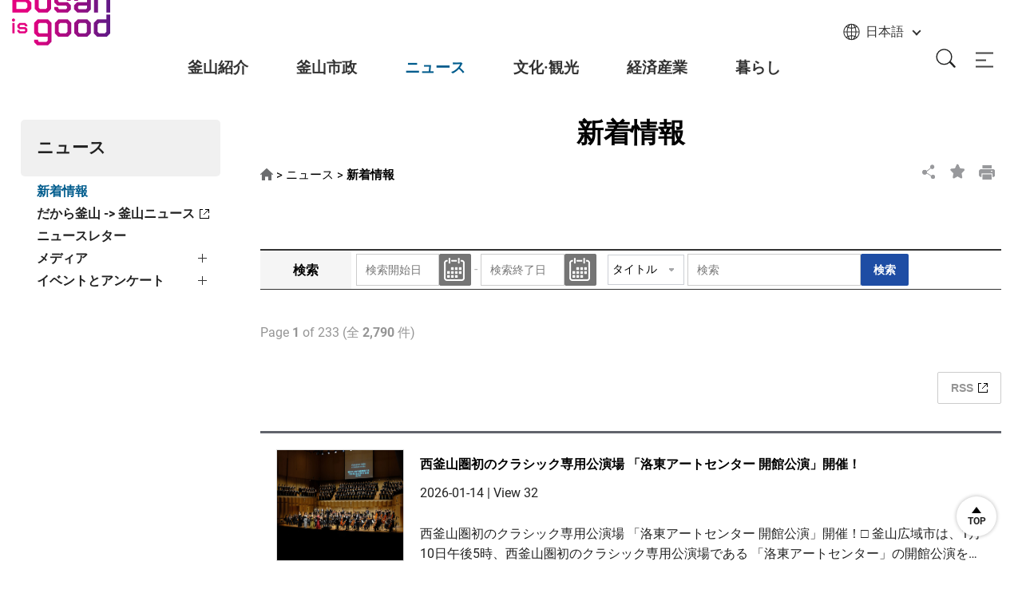

--- FILE ---
content_type: text/html; charset=UTF-8
request_url: https://www.busan.go.kr/jpn/bsnews01
body_size: 68874
content:
<!DOCTYPE html>
<html lang="ja" class="ja">
<head>
	<meta name="google-site-verification" content="ZQtSe4WJXc-jUYgICJX8lRI5-bwA2pMGO7mB2ma0nv0" />
	<meta charset="utf-8" />
    <meta http-equiv="X-UA-Compatible" content="IE=edge" />
    <meta http-equiv="Content-Security-Policy" content=""/>
    <meta name="X-Content-Type-Options" content="nosniff" />
    <meta name="X-XSS-Protection" content="1" />
    <meta name="viewport" content="width=device-width,maximum-scale=1,minimum-scale=1,user-scalable=no" />
    
    <meta property="og:title" content="釜山広域市公式ホームページ">
	<meta property="og:description" content="釜山広域市の紹介、歴史、文化観光、交通、生活情報、ビジネス、ニュースを提供">
	<meta property="og:image" content="/humanframe/theme/global_dev/assets/img/common/thumb_v01.jpg">
  
    <meta name="author" content="Busna Metropolitan City" />
    <meta name="keywords" content="釜山広域市公式ホームページ。 釜山広域市の紹介、歴史、文化観光、交通、生活情報、ビジネス、ニュースを提供" />
    <meta name="description" content="釜山広域市公式ホームページ。 釜山広域市の紹介、歴史、文化観光、交通、生活情報、ビジネス、ニュースを提供" />
    <meta name="copyright" content="1001, Jungang-daero, Yeonje-gu, Busan 47545, Republic of Korea" />

	<title> 
        ニュース &gt; 新着情報</title>
    <!--[if lt IE 9]>
        <script type="text/javascript" src="/humanframe/theme/global_jp_2022/assets/js/common/html5.js"></script>
        <script type="text/javascript" src="/humanframe/theme/global_jp_2022/assets/js/common/css3-mediaqueries.js"></script>
        <script type="text/javascript" src="/humanframe/theme/global_jp_2022/assets/js/jquery_ui/jquery-1.11.3.min.js"></script>
    <![endif]-->

    <script type="text/javascript" src="/humanframe/theme/global_jp_2022/assets/js/jquery_ui/jquery.min.js"></script>
    <script type="text/javascript" src="/humanframe/theme/global_jp_2022/assets/js/common/navigation.js"></script> <!-- header gnb menu -->
    <script type="text/javascript" src="/humanframe/theme/global_jp_2022/assets/js/jquery_ui/jquery-ui.min.js"></script>
    <script type="text/javascript" src="/humanframe/theme/global_jp_2022/assets/js/jquery_ui/jquery.mmenu.min.all.js"></script>
    <script type="text/javascript" src="/humanframe/theme/global_jp_2022/assets/js/common/jquery.flexslider-min.js"></script>
    <script type="text/javascript" src="/humanframe/theme/global_jp_2022/assets/js/common/common.js"></script>
    <script type="text/javascript" src="/humanframe/theme/global_jp_2022/assets/js/jquery_ui/jquery.scrollbar.min.js"></script>
    <script type="text/javascript" src="/humanframe/theme/global_jp_2022/assets/js/common/owl.carousel.min.js"></script> <!-- 하단 배너 롤링 -->
    <script src="/humanframe/theme/global_jp_2022/assets/js/common/datepicker_jp.js"></script>
    <script src="/humanframe/global/assets/script/jquery.fancybox.js"></script>
    <script src="/humanframe/global/assets/vendor/netfunnel/netfunnel.js"></script>
    <script src="/humanframe/global/assets/vendor/swiper/swiper.jquery.min.js"></script>
	<script src="/humanframe/global/assets/vendor/swiper/swiper.js"></script>
	<script src="/humanframe/global/assets/vendor/TweenMax.min.js"></script>
    <script src="/humanframe/global/assets/script/global.js"></script>
    <script src="/humanframe/global/assets/script/busan.function.js"></script>
    <script src="/humanframe/global/assets/vendor/plugins/jquery.cookie.js"></script>

    <link type="text/css" rel="stylesheet" href="/humanframe/global/assets/vendor/swiper/swiper.css">
    <link type="text/css" rel="stylesheet" href="/humanframe/theme/global_jp_2022/assets/css/common/base.css">
    <link type="text/css" rel="stylesheet" href="/humanframe/theme/global_jp_2022/assets/css/common/layout.css?v=2023-05-23-1324">
    <link type="text/css" rel="stylesheet" href="/humanframe/theme/global_jp_2022/assets/css/common/style.css?v=2023-08-31-17551">
    <link type="text/css" rel="stylesheet" href="/humanframe/theme/global_jp_2022/assets/css/common/table_foreign.css">
    <link rel="stylesheet" href="/humanframe/global/assets/css/jquery.fancybox.css"/>

	<link type="text/css" rel="stylesheet" href="/humanframe/theme/global_jp_2022/assets/css/english/sub/sub.css?v=2024-10-29-1642"><!--sub.css-->
    <link type="text/css" rel="stylesheet" href="/humanframe/global/assets/vendor/jquery-ui/jquery-ui.min.css">
    <script src="/humanframe/global/assets/vendor/plugins/jquery.validate.min.js"></script>
	<script src="/humanframe/global/assets/vendor/plugins/jquery.validate.rule.js"></script>
	<script src="/humanframe/global/assets/script/busan.bbs.js"></script>
	<script src="/humanframe/global/assets/vendor/jquery-ui/org/jquery-ui.js"></script>
	<link rel="stylesheet" href="/humanframe/global/assets/vendor/jquery-ui/org/jquery-ui.css">
	<script type="text/javascript" src="/humanframe/theme/global_jp_2022/assets/js/english/main/jquery.dotdotdot.min.js"></script>
	<script type="text/javascript">
		$(function() {
			
			
			
			$('.dot1').dotdotdot({wrap:"letter"});
			$('.dot2').dotdotdot({wrap:"letter"});
			
			//탭스타일 컨텐츠
	        
			$(".tabStyle a").on("click", function(e){
				if($(this).attr("href").indexOf("http") != 0 && $(this).attr("href").indexOf("/") != 0 && $(this).attr("href").indexOf("./") != 0) {
					e.preventDefault();
					$(".tabStyle a").removeClass("active");
					$(this).addClass("active");
					$(".tabWrap").removeClass("activeTab");
					$($(this).attr("href")).addClass("activeTab");
				}
			});
			
			
		});
	</script>
	
	<!-- Google tag (gtag.js) -->
	<script async src="https://www.googletagmanager.com/gtag/js?id=G-R3EW5WLL48"></script>
	<script>
	  window.dataLayer = window.dataLayer || [];
	  function gtag(){dataLayer.push(arguments);}
	  gtag('js', new Date());
	  gtag('config', 'G-R3EW5WLL48');
	</script>
<!--<script src="https://t1.kakaocdn.net/kakao_js_sdk/2.6.0/kakao.min.js"
	  integrity="sha384-6MFdIr0zOira1CHQkedUqJVql0YtcZA1P0nbPrQYJXVJZUkTk/oX4U9GhUIs3/z8" crossorigin="anonymous"></script>-->

<script src="/humanframe/global/assets/script/kakao.min.2.6.0.js"></script>
<script>
  Kakao.init('e3e59d502dacbc8fd6599e38fcd59a79');
</script>

</head>
<body>
	
	<!-- skip navigation -->
    <div id="accessibility">
        <ul>
            <li><a href="#container">본문 바로가기</a></li>
            <li><a href="#navWrap">주 메뉴 바로가기</a></li>
        </ul>
    </div>
    <!-- //skip navigation -->
		<!-- start:header -->
		<!-- <div class="global jpn"> -->
	
	
	<!-- 일반용  -->
	 <header id="header" class="header">
		
	<!-- 재난알림용  -->
	<div class="infoTop">
			<div class="headerInner">
				<div class="utilWrap">
		            <ul class="utilMenu aftB">
		            	<!-- <li class="txt-blue"><a href="/jpn/covid-19"><i class="icon-covid"></i>COVID-19</a></li> -->
		                <li class="globalUrl">
		                	<a href="./" class="clickArrow"><i class="icon-global"></i>日本語<i class="icon-arrow"></i></a>
		                	<ul>
		                		<li><a href="https://www.busan.go.kr" target="_blank" title="open new window">한국어</a></li>
		                		<li><a href="https://www.busan.go.kr/eng" target="_blank" title="open new window">English</a></li>
		                		<li><a href="https://www.busan.go.kr/zhs" target="_blank" title="open new window">简体中文</a></li>
		                		<li><a href="https://www.busan.go.kr/zht" target="_blank" title="open new window">繁體中文</a></li>
		                		<li><a href="https://www.busan.go.kr/eng/worldwide" target="_blank" title="open new window">WorldWide</a></li>
		                	</ul>
		                </li>
		                <!-- li><a href="https://www.busan.go.kr/eng/covid-19">COVID-19</a></li-->
		            </ul>
		        </div>
			</div>
		</div>
		<div class="headerTop">
	       	<div class="headerInner">
	       		<!--<div class="searchLink mobile"><a href="https://www.busan.go.kr/search/total?Lang=jp&LangCode=58"><span class="blind">search</span></a></div> -->
	       		<div class="searchLink searchWrap mobile"><button class="btn btn-open"><span class="blind">search</span></button></div>
	       		<h1 class="logo"><a href="/jpn/index"><span>Busan is good</span><!--img src="/humanframe/theme/global_jp_2022/assets/img/common/logo.png" alt="The First to the Future Green Smart City, Busan"--></a></h1>
	       		<button class="headerBtn_mo">
                    <span><i class="blind">menu</i></span>
                    <span></span>
                    <span></span>
                </button>
	    	</div>
		</div>
        <div class="headerBody">
            <div class="headerInner">
                <div class="gnb-shadow"></div>
                <div class="gnbWrap">
                    <div class="gnb">
                        <!-- navigation 주메뉴 -->
                        <div id="navWrap" class="nav-wrap">
                            <div id="gnb_site_menu" class="gnb-menu">
                            		<ul class="mobileArea  gnb-area">
                                    <li class="Nav">
						<a href="/jpn/introduction" ><strong>釜山紹介</strong></a>
									<button type="button" class="btnMenuDropDown">Open submenu</button>
								<ul class="dropNav mobileTax">
							<li>
						<a href="/jpn/introduction" ><strong>釜山巡り</strong></a>
									<button type="button" class="btnMenuDropDown">Open submenu</button><ul class="dp01"><li>
						<a href="/jpn/introduction"><strong>紹介</strong></a>
								</li><li>
						<a href="/jpn/city-environment"><strong>都市環境</strong></a>
								</li><li>
						<a href="/jpn/four-seasons"><strong>四季</strong></a>
								</li><li>
						<a href="/jpn/origin-of-busan"><strong>名称の由来</strong></a>
								</li><li>
						<a href="/jpn/autonomous-districts"><strong>区<span class="fontGothic">&middot;</span>郡</strong></a>
								</li><li>
						<a href="/jpn/bsrole"><strong>役割＆歴史</strong></a>
								</li></ul></li><li>
						<a href="/jpn/bsglance04" ><strong>釜山的象征</strong></a>
									<button type="button" class="btnMenuDropDown">Open submenu</button><ul class="dp01"><li>
						<a href="/jpn/bsglance04"><strong>シンボル</strong></a>
								</li><li>
						<a href="/jpn/bsglance06"><strong>釜山市民憲章</strong></a>
								</li></ul></li><li>
						<a href="/jpn/history-of-busan"><strong>釜山の歴史</strong></a>
								</li><li>
						<a href="/jpn/bsfacts01" ><strong>現状と統計</strong></a>
									<button type="button" class="btnMenuDropDown">Open submenu</button><ul class="dp01"><li>
						<a href="/jpn/bsfacts01"><strong>釜山の一日</strong></a>
								</li><li>
						<a href="/jpn/bsfacts02"><strong>分野別釜山市の統計</strong></a>
								</li></ul></li></ul></li><li class="Nav">
						<a href="/jpn/inaugural-address" ><strong>釜山市政</strong></a>
									<button type="button" class="btnMenuDropDown">Open submenu</button>
								<ul class="dropNav mobileTax">
							<li>
						<a href="/jpn/inaugural-address" ><strong>市長</strong></a>
									<button type="button" class="btnMenuDropDown">Open submenu</button><ul class="dp01"><li>
						<a href="/jpn/inaugural-address"><strong>就任辞 </strong></a>
								</li><li>
						<a href="/jpn/mayors-profile"><strong>プロフィール</strong></a>
								</li><li>
						<a href="/jpn/bsmayor03"><strong>歴代市長</strong></a>
								</li></ul></li><li>
						<a href="/jpn/city-organization" ><strong>組織</strong></a>
									<button type="button" class="btnMenuDropDown">Open submenu</button><ul class="dp01"><li>
						<a href="/jpn/city-organization"><strong>市の組織図</strong></a>
								</li><li>
						<a href="http://council.busan.go.kr/jap/index" target="_blank" title="새창"><strong>議会</strong></a>
									</li><li>
						<a href="/jpn/bsorganiz02"><strong>市庁案内</strong></a>
								</li><li>
						<a href="/jpn/bsorganiz03"><strong>市庁バーチャルツアー</strong></a>
								</li><li>
						<a href="/jpn/bsglance07"><strong>釜山未来都市館</strong></a>
								</li></ul></li><li>
						<a href="/jpn/future-of-busan-at-a-glance"><strong>主要政策</strong></a>
								<button type="button" class="btnMenuDropDown">Open submenu</button><ul class="dp01"><li>
						<a href="/jpn/gadeokdo01" ><strong>加徳島新空港</strong></a>
									<button type="button" class="btnMenuDropDown">Open submenu</button><ul><li>
						<a href="/jpn/gadeokdo01"><strong>建設指針</strong></a>
								</li><li>
						<a href="/jpn/gadeokdo03"><strong>地位向上及び期待効果</strong></a>
								</li></ul></li><li>
						<a href="/jpn/bsprproject01" ><strong>北港再開発事業</strong></a>
									<button type="button" class="btnMenuDropDown">Open submenu</button><ul><li>
						<a href="/jpn/bsprproject01"><strong>1段階</strong></a>
								</li><li>
						<a href="/jpn/bsprproject02"><strong>2段階</strong></a>
								</li></ul></li><li>
						<a href="/jpn/tourism01" ><strong>釜山国際観光都市事業</strong></a>
									<button type="button" class="btnMenuDropDown">Open submenu</button><ul><li>
						<a href="/jpn/tourism01"><strong>ビジョン体系図</strong></a>
								</li><li>
						<a href="/jpn/tourism02"><strong>5大推進戦略</strong></a>
								</li><li>
						<a href="/jpn/tourism03"><strong>成果目標及び空間戦略</strong></a>
								</li></ul></li></ul></li><li>
						<a href="/jpn/SisterCities" ><strong>姉妹<span class="fontGothic">&middot;</span>友好協力都市</strong></a>
									<button type="button" class="btnMenuDropDown">Open submenu</button><ul class="dp01"><li>
						<a href="/jpn/SisterCities"><strong>姉妹都市の現況</strong></a>
								</li><li>
						<a href="/jpn/Kaohsiung" ><strong>姉妹都市の紹介</strong></a>
									<button type="button" class="btnMenuDropDown">Open submenu</button><ul><li>
						<a href="/jpn/Kaohsiung"><strong>カオシュン</strong></a>
								</li><li>
						<a href="/jpn/LosAngeles"><strong>ロサンゼルス</strong></a>
								</li><li>
						<a href="/jpn/Shimonoseki"><strong>下関</strong></a>
								</li><li>
						<a href="/jpn/Barcelona"><strong>バルセロナ</strong></a>
								</li><li>
						<a href="/jpn/RiodeJaneiro"><strong>リオデジャネイロ</strong></a>
								</li><li>
						<a href="/jpn/Vladivostok"><strong>ウラジオストク</strong></a>
								</li><li>
						<a href="/jpn/Shanghai"><strong>上海</strong></a>
								</li><li>
						<a href="/jpn/Surabaya"><strong>スラバヤ</strong></a>
								</li><li>
						<a href="/jpn/Victoria"><strong>ビクトリア州</strong></a>
								</li><li>
						<a href="/jpn/Tijuana"><strong>ティファナ</strong></a>
								</li><li>
						<a href="/jpn/HoChiMihn"><strong>ホーチミン</strong></a>
								</li><li>
						<a href="/jpn/Auckland"><strong>オークランド</strong></a>
								</li><li>
						<a href="/jpn/Valparaiso"><strong>バルパライソ</strong></a>
								</li><li>
						<a href="/jpn/WesternCape"><strong>ウェスタン・ケープ</strong></a>
								</li><li>
						<a href="/jpn/Montreal"><strong>モントリオール</strong></a>
								</li><li>
						<a href="/jpn/Istanbul"><strong>イスタンブール</strong></a>
								</li><li>
						<a href="/jpn/Dubai"><strong>ドバイ市</strong></a>
								</li><li>
						<a href="/jpn/Fukuoka"><strong>福岡</strong></a>
								</li><li>
						<a href="/jpn/Chicago"><strong>シカゴ市</strong></a>
								</li><li>
						<a href="/jpn/StPetersburg"><strong>サンクトペテルブルグ</strong></a>
								</li><li>
						<a href="/jpn/PhnomPenh"><strong>プノンペン</strong></a>
								</li><li>
						<a href="/jpn/Mumbai"><strong>厶ンバイ市　インド</strong></a>
								</li><li>
						<a href="/jpn/Thessaloniki"><strong>テッサロニキ</strong></a>
								</li><li>
						<a href="/jpn/Casablanca"><strong>カサブランカ</strong></a>
								</li><li>
						<a href="/jpn/Cebu"><strong>セブ州</strong></a>
								</li><li>
						<a href="/jpn/Yangon"><strong>ヤンゴン市</strong></a>
								</li><li>
						<a href="/jpn/mombasa"><strong>モンバサ州</strong></a>
								</li><li>
						<a href="/jpn/luanda"><strong>ルアンダ州</strong></a>
								</li><li>
						<a href="/jpn/daressalaam"><strong>ダルエスサラーム</strong></a>
								</li></ul></li><li>
						<a href="/jpn/FriendshipCities"><strong>友好協力都市の現状</strong></a>
								</li><li>
						<a href="/jpn/shenzhen" ><strong>友好協力都市紹介</strong></a>
									<button type="button" class="btnMenuDropDown">Open submenu</button><ul><li>
						<a href="/jpn/shenzhen"><strong>深セン</strong></a>
								</li><li>
						<a href="/jpn/tianjin"><strong>天津</strong></a>
								</li><li>
						<a href="/jpn/chongqing"><strong>重慶</strong></a>
								</li><li>
						<a href="/jpn/osaka"><strong>大阪</strong></a>
								</li><li>
						<a href="/jpn/bangkok"><strong>バンコク</strong></a>
								</li><li>
						<a href="/jpn/beijing"><strong>北京</strong></a>
								</li><li>
						<a href="/jpn/nagasaki"><strong>長崎</strong></a>
								</li><li>
						<a href="/jpn/bandarabbas"><strong>バンダル<span class="fontGothic">&middot;</span>アッバス</strong></a>
								</li><li>
						<a href="/jpn/panama"><strong>パナマシティ</strong></a>
								</li><li>
						<a href="/jpn/ulaanbaatar"><strong>ウランバートル</strong></a>
								</li><li>
						<a href="/jpn/guangzhou"><strong>広州</strong></a>
								</li><li>
						<a href="/jpn/almaty"><strong>アルマトイ</strong></a>
								</li><li>
						<a href="/jpn/tunis"><strong>チュニス</strong></a>
								</li><li>
						<a href="/jpn/sofia"><strong>ソフィア</strong></a>
								</li><li>
						<a href="/jpn/hamburg"><strong>ハンブルク</strong></a>
								</li><li>
						<a href="/jpn/dili"><strong>ディリ</strong></a>
								</li><li>
						<a href="/jpn/koper"><strong>コペル</strong></a>
								</li><li>
						<a href="/jpn/liverpoolcityregion"><strong>リバプール</strong></a>
								</li><li>
						<a href="/jpn/belizecity"><strong>ベリーズシティ</strong></a>
								</li><li>
						<a href="/jpn/samarkand"><strong>サマルカンド</strong></a>
								</li><li>
						<a href="/jpn/rijeka"><strong>リエカ</strong></a>
								</li><li>
						<a href="/jpn/genoa"><strong>ジェノバ</strong></a>
								</li></ul></li></ul></li></ul></li><li class="Nav active">
						<a href="/jpn/bsnews01" ><strong>ニュース</strong></a>
									<button type="button" class="btnMenuDropDown">Open submenu</button>
								<ul class="dropNav mobileTax">
							<li class='active'>
						<a href="/jpn/bsnews01"><strong>新着情報</strong></a>
								</li><li>
						<a href="https://www.busan.go.kr/bigjp" target="_blank" title="새창"><strong>だから釜山 -> 釜山ニュース</strong></a>
									</li><li>
						<a href="/jpn/e-newsletter"><strong>ニュースレター</strong></a>
								</li><li>
						<a href="/jpn/bsview03" ><strong>メディア</strong></a>
									<button type="button" class="btnMenuDropDown">Open submenu</button><ul class="dp01"><li>
						<a href="/jpn/bsview03"><strong>電子ブック(E-book)</strong></a>
								</li><li>
						<a href="/jpn/bsview01"><strong>フォト ギャラリー</strong></a>
								</li><li>
						<a href="/jpn/videos"><strong>動画</strong></a>
								</li></ul></li><li>
						<a href="/jpn/bsnews04" ><strong>イベントとアンケート</strong></a>
									<button type="button" class="btnMenuDropDown">Open submenu</button><ul class="dp01"><li>
						<a href="/jpn/bsnews04"><strong>イベント</strong></a>
								</li><li>
						<a href="/jpn/bsnews05"><strong>釜山市外国語ホームページ満足度調査</strong></a>
								</li></ul></li></ul></li><li class="Nav">
						<a href="/jpn/bsevents?pagingYn=Y" ><strong>文化<span class="fontGothic">&middot;</span>観光</strong></a>
									<button type="button" class="btnMenuDropDown">Open submenu</button>
								<ul class="dropNav mobileTax">
							<li>
						<a href="/jpn/bsevents"><strong>イベントカレンダー</strong></a>
								</li><li>
						<a href="https://www.visitbusan.net/ja/index.do" target="_blank" title="새창"><strong>釜山観光 Visit Busan </strong></a>
									</li><li>
						<a href="/jpn/busan-pay"><strong>Busan Pay</strong></a>
								</li><li>
						<a href="https://www.bsmeditour.go.kr/" target="_blank" title="새창"><strong>釜山医療観光</strong></a>
									</li><li>
						<a href="http://www.citytourbusan.com/jp2/00main/main.php" target="_blank" title="새창"><strong>釜山シティツアー</strong></a>
									</li><li>
						<a href="https://www.busan.go.kr/wetland_jpn/index" target="_blank" title="새창"><strong>洛東江河口 エコセンター</strong></a>
									</li><li>
						<a href="/jpn/bswifi"><strong>無料無線インターネット</strong></a>
								</li><li>
						<a href="/jpn/bsculture" ><strong>文化芸術</strong></a>
									<button type="button" class="btnMenuDropDown">Open submenu</button><ul class="dp01"><li>
						<a href="/jpn/bsculture"><strong>文化芸術</strong></a>
								</li></ul></li><li>
						<a href="http://www.busan.go.kr/jpn/park01" ><strong>公園</strong></a>
									</li><li>
						<a href="/jpn/beaches"><strong>海水浴場 </strong></a>
								</li><li>
						<a href="/jpn/the-seven-bridges-of-busan"><strong>釜山セブンブリッジ   </strong></a>
								</li><li>
						<a href="https://www.busan.go.kr/domoheon_jpn/index" target="_blank" title="새창"><strong>ドモホン</strong></a>
									</li></ul></li><li class="Nav">
						<a href="/jpn/bsport" ><strong>経済産業</strong></a>
									<button type="button" class="btnMenuDropDown">Open submenu</button>
								<ul class="dropNav mobileTax">
							<li>
						<a href="/jpn/insights-into-busan-port" ><strong>港湾<span class="fontGothic">&middot;</span>物流</strong></a>
									<button type="button" class="btnMenuDropDown">Open submenu</button><ul class="dp01"><li>
						<a href="/jpn/insights-into-busan-port"><strong>釜山港の紹介</strong></a>
								</li><li>
						<a href="/jpn/historical-overview" ><strong>釜山港湾現況</strong></a>
									<button type="button" class="btnMenuDropDown">Open submenu</button><ul><li>
						<a href="/jpn/historical-overview"><strong>釜山港の歴史</strong></a>
								</li><li>
						<a href="/jpn/north-port"><strong>北港</strong></a>
								</li><li>
						<a href="/jpn/new-port"><strong>新港</strong></a>
								</li><li>
						<a href="/jpn/gamcheon-port-dadaepo-port"><strong>甘泉港・多大浦港</strong></a>
								</li><li>
						<a href="/jpn/container-processing"><strong>一般埠頭</strong></a>
								</li></ul></li></ul></li><li>
						<a href="/jpn/invest-busan" ><strong>外国人投資</strong></a>
									<button type="button" class="btnMenuDropDown">Open submenu</button><ul class="dp01"><li>
						<a href="/jpn/invest-busan"><strong>デジタル革新都市</strong></a>
								</li><li>
						<a href="/jpn/investment-site"><strong>釜山の投資地域</strong></a>
								</li><li>
						<a href="/jpn/workcation-city"><strong>ワーケーション都市</strong></a>
								</li><li>
						<a href="/jpn/investment-procedures-and-incentives"><strong>投資の手続きとインセンティブ</strong></a>
								</li></ul></li><li>
						<a href="/jpn/bsfilm01" ><strong>映像文化産業</strong></a>
									<button type="button" class="btnMenuDropDown">Open submenu</button><ul class="dp01"><li>
						<a href="/jpn/bsfilm01"><strong>組織及び施設</strong></a>
								</li><li>
						<a href="/jpn/bsfilm02"><strong>祭りとイベント</strong></a>
								</li><li>
						<a href="/jpn/bsfilm03"><strong>釜山国際映画祭</strong></a>
								</li></ul></li><li>
						<a href="/jpn/bsmice01" ><strong>MICE 産業</strong></a>
									<button type="button" class="btnMenuDropDown">Open submenu</button><ul class="dp01"><li>
						<a href="/jpn/bsmice01"><strong>MICE 産業</strong></a>
								</li><li>
						<a href="/jpn/bsmice02"><strong>展示<span class="fontGothic">&middot;</span>コンベンション</strong></a>
								</li><li>
						<a href="https://www.busan.go.kr/nurimaru/japanese.jsp" target="_blank" title="새창"><strong>ヌリマルAPECハウス</strong></a>
									</li></ul></li></ul></li><li class="Nav">
						<a href="/jpn/forecenter01" ><strong>暮らし</strong></a>
									<button type="button" class="btnMenuDropDown">Open submenu</button>
								<ul class="dropNav mobileTax">
							<li>
						<a href="/jpn/forecenter01" ><strong>外国人支援センター</strong></a>
									<button type="button" class="btnMenuDropDown">Open submenu</button><ul class="dp01"><li>
						<a href="/jpn/forecenter01"><strong>釜山グローバル都市財団</strong></a>
								</li><li>
						<a href="/jpn/forecenter03"><strong>釜山外国人住民支援センター</strong></a>
								</li><li>
						<a href="/jpn/busan-international-students-support-center"><strong>釜山市留学生支援センター</strong></a>
								</li><li>
						<a href="/jpn/busan-support-center-for-foreign-workers"><strong>釜山外国人労働者支援センター</strong></a>
								</li></ul></li><li>
						<a href="/jpn/infobank" ><strong>法律情報</strong></a>
									<button type="button" class="btnMenuDropDown">Open submenu</button><ul class="dp01"><li>
						<a href="/jpn/infobank"><strong>両替<span class="fontGothic">&middot;</span>銀行</strong></a>
								</li><li>
						<a href="/jpn/infodrive"><strong>税務</strong></a>
								</li><li>
						<a href="https://www.hikorea.go.kr/Main.pt" target="_blank" title="새창"><strong>出入国の案内</strong></a>
									</li><li>
						<a href="/jpn/bsdriver"><strong>運転</strong></a>
								</li><li>
						<a href="/jpn/bsland"><strong>不動産購入</strong></a>
								</li></ul></li><li>
						<a href="/jpn/bsmap" ><strong>交通手段</strong></a>
									<button type="button" class="btnMenuDropDown">Open submenu</button><ul class="dp01"><li>
						<a href="/jpn/bsmap"><strong>釜山地図</strong></a>
								</li><li>
						<a href="/jpn/bscard"><strong>交通カード</strong></a>
								</li><li>
						<a href="/jpn/public-transportation"><strong>市内交通</strong></a>
								</li><li>
						<a href="/jpn/bicycle-rental-shops"><strong>貸自転車店</strong></a>
								</li></ul></li><li>
						<a href="/jpn/bssystem" ><strong>教育</strong></a>
									<button type="button" class="btnMenuDropDown">Open submenu</button><ul class="dp01"><li>
						<a href="/jpn/bssystem"><strong>韓国の教育制度</strong></a>
								</li><li>
						<a href="/jpn/bsforei"><strong>釜山市の外国人学校</strong></a>
								</li><li>
						<a href="/jpn/bscollege"><strong>釜山所在の大学校</strong></a>
								</li><li>
						<a href="/jpn/bslearning"><strong>韓国語 教育</strong></a>
								</li></ul></li><li>
						<a href="/jpn/emergency-medical-service-guide" ><strong>医療情報</strong></a>
									<button type="button" class="btnMenuDropDown">Open submenu</button><ul class="dp01"><li>
						<a href="/jpn/emergency-medical-service-guide"><strong>緊急医療医療機関のご案内</strong></a>
								</li><li>
						<a href="/jpn/bsmedi"><strong>医療情報</strong></a>
								</li><li>
						<a href="/jpn/bsmedical06"><strong>薬局のご案内</strong></a>
								</li><li>
						<a href="https://krguide.kr/JPN/1179/contents.do" target="_blank" title="새창"><strong>健康保険</strong></a>
									</li><li>
						<a href="https://www.bsmeditour.go.kr/jpn/index.do" target="_blank" title="새창"><strong>医療観光</strong></a>
									</li><li>
						<a href="/jpn/medical-care-assistance"><strong>外国人勤労者等医療サービス支援について</strong></a>
								</li></ul></li><li>
						<a href="/jpn/bsfamily01" ><strong>多文化家族幸せプラスプラン</strong></a>
									<button type="button" class="btnMenuDropDown">Open submenu</button><ul class="dp01"><li>
						<a href="/jpn/bsfamily01"><strong>多文化家族幸せプラスプラン</strong></a>
								</li><li>
						<a href="/jpn/bsfamily02"><strong>多文化家庭支援センター運営</strong></a>
								</li><li>
						<a href="/jpn/bsfamily04"><strong>韓国語教育運営機関</strong></a>
								</li></ul></li><li>
						<a href="https://www.busan.go.kr/stadium_jpn/index" target="_blank" title="새창"><strong>体育施設</strong></a>
									</li><li>
						<a href="/jpn/bshouse03"><strong>グローバル公認仲介所</strong></a>
								</li><li>
						<a href="/jpn/safety"><strong>公共安全</strong></a>
								</li><li>
						<a href="https://www.busan.go.kr/PageDownload.do?savename=Earthquake_Emergency Response Guidelines_Japanese.pdf" target="_blank" title="새창"><strong>地震発生時の行動マニュアル</strong></a>
									</li></ul></li></ul>
                            </div>
                            <div id="mnb_background_area"><span></span></div>
                        </div>
                    </div>
                </div>
            </div>
        </div>
        <div class="headerBtn_pc">
        	<ul>
        		<li class="searchLink searchWrap"><button class="btn btn-open"><span class="blind">search</span></button></li>
        		<li class="sitemapLink">
	        		<a href="./sitemap1" class="headerBtn_mo" title="sitemap">
	                    <span><i class="blind">menu</i></span>
	                    <span></span>
	                    <span></span>
	                </a>
                </li>
        	</ul>
        </div>
	</header>
            
            
   	<div id="bg_wrap" class="sub3">
   		<p>Haeundae</p>
   	</div>
 		<!-- //header --><!-- end:header -->

		<!-- start:content -->
		<div id="container" class="container">
			<!-- left -->
        <div id="lnb_site_menu">
            <h2>ニュース</h2>
            <ul>
				<li class="has-sub-menu  on">
					<a href="/jpn/bsnews01">
						新着情報</a>
						</li><li class="has-sub-menu ">
					<a href="https://www.busan.go.kr/bigjp" target="_blank" title="새창">
							だから釜山 -> 釜山ニュース</a>
						</li><li class="has-sub-menu ">
					<a href="/jpn/e-newsletter">
						ニュースレター</a>
						</li><li class="has-sub-menu ">
					<a href="/jpn/bsview03" >
							メディア</a>
						<a href="#" class="btn-sub-menu">view submenu</a><ul><li class="has-sub-menu ">
					<a href="/jpn/bsview03">
						電子ブック(E-book)</a>
						</li><li class="has-sub-menu ">
					<a href="/jpn/bsview01">
						フォト ギャラリー</a>
						</li><li class="has-sub-menu ">
					<a href="/jpn/videos">
						動画</a>
						</li></ul></li><li class="has-sub-menu ">
					<a href="/jpn/bsnews04" >
							イベントとアンケート</a>
						<a href="#" class="btn-sub-menu">view submenu</a><ul><li class="has-sub-menu ">
					<a href="/jpn/bsnews04">
						イベント</a>
						</li><li class="has-sub-menu ">
					<a href="/jpn/bsnews05">
						釜山市外国語ホームページ満足度調査</a>
						</li></ul></li></ul>
        </div>
        <!-- //left --><div id="contents">
					<div class="contentHeader">
            <h3>新着情報</h3>
            <div class="pageLocation">
                <div class="location">
					<div class="lineMap">
						<span class="hidden">현재 본문 위치 :</span>
						<a href="/jpn/" class="home">HOME</a> &gt;
						<a href="/jpn/news" class="location_txt">ニュース</a> &gt; <a href="/jpn/bsnews01"><strong>新着情報</strong></a></div>
                </div>
                
                <ul class="snsIcon">
                	<li class="bookmark">
                		<a href="#" class="shareArea"><span class="blind">share</span></a>
                		<div class="shareBox">
                			<ul class="shareList">
                				<li class="SMfb"><a href="#" onclick="f_share('facebook', '新着情報'); return false;" title="Facebook" target="_blank">facebook</a></li>
			                    <li class="SMtw"><a href="#" onclick="f_share('twitter', '新着情報'); return false;" title="Twitter" target="_blank">twitter</a></li>
			                    <li class="SMkk"><a href="#" onclick="f_share('kakao', '新着情報'); return false;" title="Kakao Talk" target="_blank">kakao talk</a></li>
                			</ul>
                		</div>
                	</li>
                    <li class="bookmark"><a title="Favorite" href="javascript:fn_bookMark('http://www.busan.go.kr/jpn/bsnews01', ' ニュース, 新着情報','Bookmark successfully created.','An error occurred while trying to create a bookmark.','Press Ctrl+D to create a bookmark in the Google Chrome browser.');">bookmark</a></li>
                    <li class="print"><a href="#" onclick="window.print(); return false;">print</a></li>
                </ul>
            </div>
        </div><script type="text/javascript">
	$(function() {
		$('#searchFrm').submit(function() {
			if($("#srchBeginDt").val() != "" || $("#srchEndDt").val() != "") {
				if($("#srchBeginDt").val() == "" || $("#srchEndDt").val() == "") {
					alert("Enter search date.");
					return false;
				}
			}
 		});
		
		if('765' == 765) {
			$('.pgFirst').attr("title", "先頭へ ");
			$('.pgPrev').attr("title", "前へ");
			$('.pgNext').attr("title", "次へ");
			$('.pgEnd').attr("title", "最後へ ");	
		}
		
	});
</script>
<style>
	@media all and (max-width: 767px) {
		.boardSearchForm .rowTable .cell > .cellInDv {display:table;}
		.boardSearchForm .rowTable .cell > .cellInDv .cellInDvSearchCell {display:table-cell;}
		.boardSearchForm .rowTable .cell > .cellInDvSearch {margin-top:3px;}
		.boardSearchForm .rowTable .cell > .cellInDv .srchKeyword {width:100%;}
		.boardSearchForm .rowTable .cell > .cellInDv .srchKeyword input.textForm {width:calc(100% - 76px) !important; min-width:0;}
	}
	
</style>
	<!-- content -->
	<div class="contents">
		<!-- Start Code -->
		<fieldset class="boardHead">
			<legend>Search in list</legend>
			<div class="boardSearchForm">
				<form id="searchFrm" name="searchFrm" class="form-search" method="post" action="/jpn/bsnews01">
				<div class="rowTable rowTableTypeSearchBar">
					<div class="row">
						<div class="group alone">
								<strong class="cellHeader txtCenter"><span class="cellHeaderInTxt">検索</span></strong>
								<div class="cell">
									<span class="cellInDv">
										<label for="srchBeginDt" class="hidden">検索開始日</label>
										<input id="srchBeginDt" name="srchBeginDt" type="text" class="textForm date jqdate-img" placeholder="検索開始日" title="Enter date format 'YYYY-MM-DD'" value="">
										<span class="hyphen">-</span>
										<label for="srchEndDt" class="hidden">検索終了日</label>
										<input id="srchEndDt" name="srchEndDt" type="text" class="textForm date jqdate-img" placeholder="検索終了日" title="Enter date format 'YYYY-MM-DD'" value="">
									</span>
									<span class="cellInDv cellInDvSearch">
										<span class="cellInDvSearchCell srchOption">
											<label for="srchKey" class="hidden">検索条件</label>
											<select id="srchKey" name="srchKey" class="selectForm" style="width:12%;min-width:80px !important;">
												<option value="sj" >タイトル</option>
												<option value="cn" >内容</option>
											</select>
										</span>
										<span class="cellInDvSearchCell srchKeyword">
											<label for="srchText" class="hidden">Search word</label>
											<input name="srchText" id="srchText" type="search" class="textForm" style="width:27%;" placeholder="検索" value=""/>
											<button type="submit" class="btnTypeM btnColorType2 btnIcoSearch">
											<!-- 모바일에서 검색창 글자 안보여서 class="hidden-mo" 삭제  24.2.1 -->
											<span class="hidden-ta">検索</span></button>
										</span>
									</span>
								</div>
						</div>
					</div>
				</div>
				</form>
			</div>
		</fieldset>
		<p class="boardListTxt">Page <STRONG>1</STRONG> of 233 (全 <STRONG class="totalNum">2,790</STRONG> 件)</p>
		<div class="btnArea btnRt"><!-- 버튼 -->
			
				&nbsp;<a href="/jpn/bsnews01.rss" class="btnTypeM btnColorType5" title="RSS" target="_blank">RSS</a>
			</div>
		<!-- 일반게시물 목록 -->
<div class="boardTextGallery3">
	<ul>
		<li>
			<div class="egImg">
				<img src="/comm/getImage?srvcId=MEDIA&amp;upperNo=22920&amp;fileTy=MEDIA&amp;fileNo=1" alt="">
						</div>
			<div class="egCont">
				<p class="title">
				<a href="/jpn/bsnews01/1714779" class="item">
					西釜山圏初のクラシック専用公演場 「洛東アートセンター 開館公演」開催！</a></p>
				<dl class="cont">
					<!-- 작성일 -->
							<dt class="hidden">作成日</dt>
							<dd>2026-01-14 | View 32</dd>
						<dt class="hidden">内容</dt>
						<dd>
							西釜山圏初のクラシック専用公演場 「洛東アートセンター 開館公演」開催！□ 釜山広域市は、1月10日午後5時、西釜山圏初のクラシック専用公演場である 「洛東アートセンター」の開館公演を開催すると発表した。○ 「洛東アートセンター」は、地下1階・地上3階建てで、西釜山圏初のクラシック専用公演場となる「...</dd>
					</dl>
			</div>
		</li>
		<li>
			<div class="egImg">
				<img src="/comm/getImage?srvcId=MEDIA&amp;upperNo=22913&amp;fileTy=MEDIA&amp;fileNo=1" alt="">
						</div>
			<div class="egCont">
				<p class="title">
				<a href="/jpn/bsnews01/1714675" class="item">
					釜山 空港リムジンバス、需要を反映して運行系統を改編 …2026年1月5日から施行</a></p>
				<dl class="cont">
					<!-- 작성일 -->
							<dt class="hidden">作成日</dt>
							<dd>2026-01-13 | View 47</dd>
						<dt class="hidden">内容</dt>
						<dd>
							釜山 空港リムジンバス、需要を反映して運行系統を改編 …2026年1月5日から施行□ 釜山広域市は、金海空港と釜山の主要観光拠点を結ぶ空港リムジンバスの運行系統を一部改編し、2026年1月5日の始発便から施行すると発表した。○ 今回の改編は、過去5か月間の実際の運行データ分析結果をもとに、路線運営の...</dd>
					</dl>
			</div>
		</li>
		<li>
			<div class="egImg">
				<img src="/comm/getImage?srvcId=MEDIA&amp;upperNo=22915&amp;fileTy=MEDIA&amp;fileNo=1" alt="">
						</div>
			<div class="egCont">
				<p class="title">
				<a href="/jpn/bsnews01/1714437" class="item">
					釜山市、2026年「変わる5大分野・48の制度・施策」を発表</a></p>
				<dl class="cont">
					<!-- 작성일 -->
							<dt class="hidden">作成日</dt>
							<dd>2026-01-12 | View 34</dd>
						<dt class="hidden">内容</dt>
						<dd>
							釜山市、2026年「変わる5大分野・48の制度・施策」を発表□ 釜山市は、市民の日常と密接に関わる、計5大分野・48の制度・施策を盛り込んだ「2026年から変わる制度と施策」を発表した。○ 今回の発表は、2026年から変更される制度・施策の情報を分かりやすく提供し、市民の利便性を高めるとともに、政策...</dd>
					</dl>
			</div>
		</li>
		<li>
			<div class="egImg">
				<img src="/comm/getImage?srvcId=MEDIA&amp;upperNo=22912&amp;fileTy=MEDIA&amp;fileNo=1" alt="">
						</div>
			<div class="egCont">
				<p class="title">
				<a href="/jpn/bsnews01/1714412" class="item">
					釜山市、「地域グローバル創業移民センター」に東南圏で初指定 …グローバル創業ハブ都市へ飛躍</a></p>
				<dl class="cont">
					<!-- 작성일 -->
							<dt class="hidden">作成日</dt>
							<dd>2026-01-12 | View 18</dd>
						<dt class="hidden">内容</dt>
						<dd>
							釜山市、「地域グローバル創業移民センター」に東南圏で初指定 …グローバル創業ハブ都市へ飛躍□ 釜山市は、法務部が指定する「地域グローバル創業移民センター」の運営機関として、 （財）釜山技術創業投資院が最終選定されたと発表した。○ グローバル創業移民センターとは、韓国での起業を希望する外国人に対し、 ...</dd>
					</dl>
			</div>
		</li>
		<li>
			<div class="egImg">
				<img src="/comm/getImage?srvcId=MEDIA&amp;upperNo=22867&amp;fileTy=MEDIA&amp;fileNo=1" alt="">
						</div>
			<div class="egCont">
				<p class="title">
				<a href="/jpn/bsnews01/1714187" class="item">
					2026釜山国際デザインアワード 作品募集のお知らせ</a></p>
				<dl class="cont">
					<!-- 작성일 -->
							<dt class="hidden">作成日</dt>
							<dd>2026-01-09 | View 35</dd>
						<dt class="hidden">内容</dt>
						<dd>
							2026釜山国際デザインアワード 作品募集のお知らせ2026 International Busan Design Award (IBDA)1. 公告名：2026釜山国際デザインアワード2. 受付期間：2026年1月2日（金）～2026年4月3日（金）3. 受付方法：釜山国際デザインアワード公式ホー...</dd>
					</dl>
			</div>
		</li>
		<li>
			<div class="egImg">
				<img src="/comm/getImage?srvcId=MEDIA&amp;upperNo=22846&amp;fileTy=MEDIA&amp;fileNo=1" alt="">
						</div>
			<div class="egCont">
				<p class="title">
				<a href="/jpn/bsnews01/1713955" class="item">
					ドモホン・メディアファサード：毎週土曜日（2026年1月10日～2月28日）</a></p>
				<dl class="cont">
					<!-- 작성일 -->
							<dt class="hidden">作成日</dt>
							<dd>2026-01-08 | View 39</dd>
						<dt class="hidden">内容</dt>
						<dd>
							ドモホン・メディアファサード：毎週土曜日（2026年1月10日～2月28日）ドモホン・メディアファサード○ 期間：2026年1月10日～2月28日（毎週土曜日、全8回）○ 会場：ドモホン○ 観覧料：無料○ 運営時間：18:30～19:40 （メディアファサード上映後、市民参加イベントを実施）午後6時...</dd>
					</dl>
			</div>
		</li>
		<li>
			<div class="egImg">
				<img src="/comm/getImage?srvcId=MEDIA&amp;upperNo=22833&amp;fileTy=MEDIA&amp;fileNo=1" alt="">
						</div>
			<div class="egCont">
				<p class="title">
				<a href="/jpn/bsnews01/1713213" class="item">
					2025年 市民共感 市政ベスト選定！…「もう一度生まれ変わっても住みたい釜山」へと飛躍した一年</a></p>
				<dl class="cont">
					<!-- 작성일 -->
							<dt class="hidden">作成日</dt>
							<dd>2026-01-02 | View 36</dd>
						<dt class="hidden">内容</dt>
						<dd>
							2025年 市民共感 市政ベスト選定！…「もう一度生まれ変わっても住みたい釜山」へと飛躍した一年□釜山広域市は、2025年一年間における釜山の成長と市民の幸福を導いた主要な市政成果を公開すると発表した。○「2025年 市民共感 市政ベスト」アンケート結果などを総合し、▲グローバルハブ ▲市民幸福 の...</dd>
					</dl>
			</div>
		</li>
		<li>
			<div class="egImg">
				<img src="/comm/getImage?srvcId=MEDIA&amp;upperNo=22785&amp;fileTy=MEDIA&amp;fileNo=1" alt="">
						</div>
			<div class="egCont">
				<p class="title">
				<a href="/jpn/bsnews01/1712212" class="item">
					広安里 M ドローンライトショー 2026 カウントダウン特別公演のご案内</a></p>
				<dl class="cont">
					<!-- 작성일 -->
							<dt class="hidden">作成日</dt>
							<dd>2025-12-29 | View 828</dd>
						<dt class="hidden">内容</dt>
						<dd>
							広安里 M ドローンライトショー 2026 カウントダウン特別公演のご案内12月31日（水）、2026年を迎えるカウントダウン特別公演が、2,500機のドローンで繰り広げられます！広安里（クァンアンリ）Mドローン・ライトショー○ 日時：2025.12.31（水）24:00（1回） ＊23時56分 ド...</dd>
					</dl>
			</div>
		</li>
		<li>
			<div class="egImg">
				<img src="/comm/getImage?srvcId=MEDIA&amp;upperNo=22779&amp;fileTy=MEDIA&amp;fileNo=1" alt="">
						</div>
			<div class="egCont">
				<p class="title">
				<a href="/jpn/bsnews01/1711774" class="item">
					釜田～清凉里 KTX-イウム停車拡大…新海雲台・センタムシティ・機張駅の誘致確定</a></p>
				<dl class="cont">
					<!-- 작성일 -->
							<dt class="hidden">作成日</dt>
							<dd>2025-12-26 | View 105</dd>
						<dt class="hidden">内容</dt>
						<dd>
							釜田～清凉里 KTX-イウム停車拡大…新海雲台・センタムシティ・機張駅の誘致確定□ 釜山広域市は、国土交通部が昨日（15日）発表した中央線（清凉里～釜田）KTX-イウムの追加停車駅として、新海雲台駅、センタムシティ駅、機張駅が最終確定したと発表した。○ 2025年12月30日から釜山の釜田駅とソウル...</dd>
					</dl>
			</div>
		</li>
		<li>
			<div class="egImg">
				<img src="/comm/getImage?srvcId=MEDIA&amp;upperNo=22755&amp;fileTy=MEDIA&amp;fileNo=1" alt="">
						</div>
			<div class="egCont">
				<p class="title">
				<a href="/jpn/bsnews01/1711212" class="item">
					釜山の複合文化空間「ドモホン（図謀軒）」、累計来館者40万人突破…年末の家族愛イベント開催</a></p>
				<dl class="cont">
					<!-- 작성일 -->
							<dt class="hidden">作成日</dt>
							<dd>2025-12-23 | View 37</dd>
						<dt class="hidden">内容</dt>
						<dd>
							釜山の複合文化空間「ドモホン（図謀軒）」、累計来館者40万人突破…年末の家族愛イベント開催□ 釜山広域市は、温かな年末年始の雰囲気を市民と分かち合うため、12月24日・25日の2日間、「2025年 ドモホン年末家族愛イベント」（以下、イベント）を開催すると発表した。○ 今回のイベントは、開館から約1...</dd>
					</dl>
			</div>
		</li>
		<li>
			<div class="egImg">
				<img src="/comm/getImage?srvcId=MEDIA&amp;upperNo=22769&amp;fileTy=MEDIA&amp;fileNo=1" alt="">
						</div>
			<div class="egCont">
				<p class="title">
				<a href="/jpn/bsnews01/1711168" class="item">
					釜山、外国人観光客300万人を突破し、500万人時代を描く！</a></p>
				<dl class="cont">
					<!-- 작성일 -->
							<dt class="hidden">作成日</dt>
							<dd>2025-12-23 | View 69</dd>
						<dt class="hidden">内容</dt>
						<dd>
							釜山、外国人観光客300万人を突破し、500万人時代を描く！□ 釜山広域市は、今年10月末時点で釜山を訪れた外国人観光客数が合計301万9,164人となり、歴代初めて300万人を突破したと発表した。○ これは2014年の公式集計開始以降初の成果で、前年同期の外国人観光客数（245万1,057人）比で...</dd>
					</dl>
			</div>
		</li>
		<li>
			<div class="egImg">
				<img src="/comm/getImage?srvcId=MEDIA&amp;upperNo=22752&amp;fileTy=MEDIA&amp;fileNo=1" alt="">
						</div>
			<div class="egCont">
				<p class="title">
				<a href="/jpn/bsnews01/1710744" class="item">
					釜山広域市―国家遺産庁、「第48回ユネスコ世界遺産委員会の成功開催に向けた業務協約」を締結 </a></p>
				<dl class="cont">
					<!-- 작성일 -->
							<dt class="hidden">作成日</dt>
							<dd>2025-12-19 | View 35</dd>
						<dt class="hidden">内容</dt>
						<dd>
							釜山広域市―国家遺産庁、「第48回ユネスコ世界遺産委員会の成功開催に向けた業務協約」を締結□ 釜山広域市（朴亨埈〈パク・ヒョンジュン〉市長）は、12月12日午後2時、政府大田庁舎・国家遺産庁大会議室において、国家遺産庁（ホ・ミン庁長）と「第48回ユネスコ世界遺産委員会の成功的な開催に向けた業務協約」...</dd>
					</dl>
			</div>
		</li>
		</ul>
</div><div class="paginate"><a href="?curPage=1"   class="pgFirst" title="처음 목록으로"><span>처음 목록으로</span></a>
<a href="#none" class="pgPrev" title="이전 목록으로"><span>이전 목록으로</span></a>
<div class="number">
<strong title='현재페이지'>1</strong>
<a href="?curPage=2"  	title="2 페이지" >2</a>
<a href="?curPage=3"  	title="3 페이지" >3</a>
<a href="?curPage=4"  	title="4 페이지" >4</a>
<a href="?curPage=5"  	title="5 페이지" >5</a>
<a href="?curPage=6"  	title="6 페이지" >6</a>
<a href="?curPage=7"  	title="7 페이지" >7</a>
<a href="?curPage=8"  	title="8 페이지" >8</a>
<a href="?curPage=9"  	title="9 페이지" >9</a>
<a href="?curPage=10"  	title="10 페이지" >10</a>
</div>
<a href="?curPage=11"  class="pgNext" title="다음 목록으로"><span>다음 목록으로</span></a>
<a href="?curPage=233"  class="pgEnd"  title="마지막 목록으로"><span>마지막 목록으로</span></a>

</div><!-- 페이징 -->

		<!-- 비밀번호 입력 레이어  -->
		<div id="inputPassword" style="display: none;">
			<form id="bbsPasswordChkFrm" method="post">
				<div>
					<input type="hidden" name="bbsNo" id="bbsNo" value=""/>
					<input type="hidden" name="nttNo" id="nttNo" value=""/>
					<input type="password" name="password" id="password" placeholder="パスワード" title="パスワード" class="form-control" onkeypress="javascript:if(event.keyCode==13){f_bbsPasswordChk();return false;}"/>
					<a class="btn btn-default mr-xs mb-sm" title="確認" onclick="f_bbsPasswordChk(); return false;">確認</a>
				</div>
			</form>
		</div>
	</div></div>
			</div>
		<!-- end:content -->

		<!-- start:footer -->
		<!-- footer -->
    <div id="footer_wrap">
        <div id="footer" class="footer">
	        <div class="footer-info">
	            <div class="inner">
	            	<div class="footer-gnb">
			            <ul class="footer-ul">
			                <li>
			                    <a href="#" class="clickArrow">自治区∙郡<i class="icon-arrow"></i></a>
			                    <ul>
			                    	<li><a href="http://www.bsjunggu.go.kr/jap/index.junggu" title="新しいウィンドウで開く" target="_blank" rel="noopener noreferrer">中区</a></li>
				                    <li><a href="http://www.bsseogu.go.kr/jap/index.bsseogu" title="新しいウィンドウで開く" target="_blank" rel="noopener noreferrer">西区</a></li>
				                    <li><a href="http://www.bsdonggu.go.kr/japanese/index.donggu" title="新しいウィンドウで開く" target="_blank" rel="noopener noreferrer">東区</a></li>
				                    <li><a href="http://www.yeongdo.go.kr/japanese.web" title="新しいウィンドウで開く" target="_blank" rel="noopener noreferrer">影島区</a></li>
				                    <li><a href="https://www.busanjin.go.kr/jp/index.busanjin" title="新しいウィンドウで開く" target="_blank" rel="noopener noreferrer">釜山鎮区</a></li>
				                    <li><a href="http://www.dongnae.go.kr/english/index.dongnae" title="新しいウィンドウで開く" target="_blank" rel="noopener noreferrer">東莱区</a></li>
				                    <li><a href="http://www.bsnamgu.go.kr/index.namgu?menuCd=DOM_000000111000000000" title="新しいウィンドウで開く" target="_blank" rel="noopener noreferrer">南区</a></li>
				                    <li><a href="http://www.bsbukgu.go.kr/jap/index.bsbukgu" title="新しいウィンドウで開く" target="_blank" rel="noopener noreferrer">北区</a></li>
				                    <li><a href="https://www.haeundae.go.kr/eng/index.do" title="新しいウィンドウで開く" target="_blank" rel="noopener noreferrer">海雲台区</a></li>
				                    <li><a href="http://www.geumjeong.go.kr/jap/index.geumj" title="新しいウィンドウで開く" target="_blank" rel="noopener noreferrer">金井区</a></li>
				                    <li><a href="http://www.bsgangseo.go.kr/bsgangseoJp/main.do" title="新しいウィンドウで開く" target="_blank" rel="noopener noreferrer">江西区</a></li>
				                    <li><a href="http://yeonje.go.kr/eng/main.do" title="新しいウィンドウで開く" target="_blank" rel="noopener noreferrer">蓮堤区</a></li>
				                    <li><a href="http://www.suyeong.go.kr/eng/index.suyeong" title="新しいウィンドウで開く" target="_blank" rel="noopener noreferrer">水営区</a></li>
				                    <li><a href="http://www.sasang.go.kr/jap/index.sasang" title="新しいウィンドウで開く" target="_blank" rel="noopener noreferrer">沙上区</a></li>
				                    <li><a href="https://www.saha.go.kr/portalJp/main.do" title="新しいウィンドウで開く" target="_blank" rel="noopener noreferrer">沙下区</a></li>
				                    <li><a href="http://www.gijang.go.kr/" title="新しいウィンドウで開く" target="_blank" rel="noopener noreferrer">機張郡</a></li>
			                    </ul>
			                </li>
			            </ul>
			            <ul class="footer-ul">
			                <li>
			                    <a href="#" class="clickArrow">関連機関<i class="icon-arrow"></i></a>
			                    <ul>
			                        <li><a href="./relatedagencywebsites#TAB01" title="新しいウィンドウで開く" target="_blank" rel="noopener noreferrer">区·郡（ホームページ）</a></li>
			                        <li><a href="./relatedagencywebsites#TAB02" title="新しいウィンドウで開く" target="_blank" rel="noopener noreferrer">直属機関・事業所ホームページ</a></li>
			                        <li><a href="./relatedagencywebsites#TAB03" title="新しいウィンドウで開く" target="_blank" rel="noopener noreferrer">地方公企業（ホームページ）</a></li>
			                        <li><a href="./relatedagencywebsites#TAB04" title="新しいウィンドウで開く" target="_blank" rel="noopener noreferrer">出資·出捐機関（ホームページ）</a></li>
			                    </ul>
			                </li>
			            </ul>
			            <ul class="footer-ul">
			                <li>
			                    <a href="#" class="clickArrow">姉妹提携都市<i class="icon-arrow"></i></a>
			                    <ul>
			                          <li><a href="https://www.kcg.gov.tw/" title="新しいウィンドウで開く" target="_blank" rel="noopener noreferrer">カオシュン</a></li>
						              <li><a href="http://www.lacity.org/" title="新しいウィンドウで開く" target="_blank" rel="noopener noreferrer">ロサンゼルス</a></li>
						              <li><a href="http://www.city.shimonoseki.lg.jp/" title="新しいウィンドウで開く" target="_blank" rel="noopener noreferrer">下関</a></li>
						              <li><a href="https://www.barcelona.cat/en/" title="新しいウィンドウで開く" target="_blank" rel="noopener noreferrer">バルセロナ</a></li>
						              <li><a href="http://www.rio.rj.gov.br" title="新しいウィンドウで開く" target="_blank" rel="noopener noreferrer">リオデジャネイロ</a></li>
						              <li><a href="http://www.vlc.ru/" title="新しいウィンドウで開く" target="_blank" rel="noopener noreferrer">ウラジオストク</a></li>
						              <li><a href="https://www.shanghai.gov.cn/" title="新しいウィンドウで開く" target="_blank" rel="noopener noreferrer">上海</a></li>
						              <li><a href="http://www.surabaya.go.id/" title="新しいウィンドウで開く" target="_blank" rel="noopener noreferrer">スラバヤ</a></li>
						              <li><a href="http://www.vic.gov.au" title="新しいウィンドウで開く" target="_blank" rel="noopener noreferrer">ビクトリア州</a></li>
						              <li><a href="http://www.tijuana.gob.mx" title="新しいウィンドウで開く" target="_blank" rel="noopener noreferrer">ティファナ</a></li>
						              <li><a href="http://www.hochiminhcity.gov.vn" title="新しいウィンドウで開く" target="_blank" rel="noopener noreferrer">ホーチミン</a></li>
						              <li><a href="http://www.aucklandcouncil.govt.nz/" title="新しいウィンドウで開く" target="_blank" rel="noopener noreferrer">オークランド</a></li>
						              <li><a href="http://www.municipalidaddevalparaiso.cl" title="新しいウィンドウで開く" target="_blank" rel="noopener noreferrer">バルパライソ</a></li>
						              <li><a href="http://capegateway.gov.za/" title="新しいウィンドウで開く" target="_blank" rel="noopener noreferrer">ウェスタン・ケープ</a></li>
						              <li><a href="https://montreal.ca/" title="新しいウィンドウで開く" target="_blank" rel="noopener noreferrer">モントリオール</a></li>
						              <li><a href="http://www.ibb.gov.tr/en-US/Pages/Home_Page.aspx" title="新しいウィンドウで開く" target="_blank" rel="noopener noreferrer">イスタンブール</a></li>
						              <li><a href="http://www.dm.gov.ae" title="新しいウィンドウで開く" target="_blank" rel="noopener noreferrer">ドバイ市</a></li>
						              <li><a href="http://www.city.fukuoka.jp" title="新しいウィンドウで開く" target="_blank" rel="noopener noreferrer">福岡</a></li>
						              <li><a href="https://www.chicago.gov/city/en.html" title="新しいウィンドウで開く" target="_blank" rel="noopener noreferrer">シカゴ市</a></li>
						              <li><a href="http://www.gov.spb.ru" title="新しいウィンドウで開く" target="_blank" rel="noopener noreferrer">サンクトペテルブルグ</a></li>
						              <li><a href="http://www.phnompenh.gov.kh" title="新しいウィンドウで開く" target="_blank" rel="noopener noreferrer">プノンペン</a></li>
						              <li><a href="http://www.mcgm.gov.in" title="新しいウィンドウで開く" target="_blank" rel="noopener noreferrer">厶ンバイ市　インド</a></li>
						              <li><a href="http://www.thessaloniki.gr/" title="新しいウィンドウで開く" target="_blank" rel="noopener noreferrer">テッサロニキ</a></li>
						              <li><a href="https://casablanca.ma/" title="新しいウィンドウで開く" target="_blank" rel="noopener noreferrer">カサブランカ</a></li>
						              <li><a href="http://www.cebu.gov.ph/" title="新しいウィンドウで開く" target="_blank" rel="noopener noreferrer">セブ州</a></li>
						              <li><a href="https://www.busan.go.kr/jpn/Yangon" title="新しいウィンドウで開く" target="_blank" rel="noopener noreferrer">ヤンゴン市</a></li>
						              <li><a href="https://web.mombasa.go.ke/" title="新しいウィンドウで開く" target="_blank" rel="noopener noreferrer">モンバサ</a></li>
						              <li><a href="https://luanda.gov.ao/ao/" title="新しいウィンドウで開く" target="_blank" rel="noopener noreferrer">ルアンダ</a></li>
						              <li><a href="http://www.dcc.go.tz/" title="新しいウィンドウで開く" target="_blank" rel="noopener noreferrer">ダルエスサラーム</a></li>
			                    </ul>
			                </li>
			            </ul>
			        </div>
	            </div>
	        </div>
            <div class="footer-cont">
            	<div class="inner">
	            	<ul class="footer-ul">
	                    <li class="footer-list"><a href="./privacy" style="font-weight:bold; color:#0f6ca1;">個人情報保護方針</a></li>
	                    <li class="footer-list"><a href="./bsorganiz02">市庁案內</a></li>
	                    <li class="footer-list"><a href="https://www.busan.go.kr/jpn/sitemap1">サイトマップ</a></li>
	                    <li class="footer-list"><a href="./relatedagencywebsites">ご利用案内</a></li>
	                </ul>
	                
		            <!-- SNS -->
		            <div class="snsWrap">
		                <ul class="snsMenu aftB">
		                    <li>
		                        <a href="https://www.facebook.com/DynamicBusan" title="新しいウィンドウで開く" target="_blank" rel="noopener noreferrer"><img src="/humanframe/theme/global_jp_2022/assets/img/icon/facebook_icon.png" alt="facebook" /></a>
		                    </li>
		                    <li>
		                        <a href="https://www.youtube.com/@Busan_is_good" title="新しいウィンドウで開く" target="_blank" rel="noopener noreferrer"><img src="/humanframe/theme/global_jp_2022/assets/img/icon/youtube_icon.png" alt="youtube" /></a>
		                    </li>
		                    <li>
		                        <a href=" http://www.befm.or.kr" title="新しいウィンドウで開く" target="_blank" rel="noopener noreferrer"><img src="/humanframe/theme/global_jp_2022/assets/img/icon/befm_icon.png" alt="BeFM logo" /></a>
		                    </li>
		                </ul>
		            </div>
		            <!-- //SNS -->
		            <div class="footLogo"> 
	               		<img src="/humanframe/global/assets/img/common/ft_logo_eng.svg" alt="Busan Metropolitan City">
	               	</div>
	                <div class="address">
	                    <ul>
	                        <li>大韓民国釜山広域市蓮堤区中央大路1001(蓮山洞 )</li>
	                        <li>電話： +82 (51) 120</li>
	                    </ul>
	                </div>
	                <div class="copyright">
	                    <p>Copyright © Busan Metropolitan City. All rights reserved.</p>
	                </div>
	            </div>
            </div>
        </div>
    </div>
    <!-- //footer --><!-- end:footer -->


	<a href="#" id="scrollup"><span>TOP</span></a>

<div class="searchBox">
			<div class="searchShadow"></div>
			<div class="closeBtn"><button class="btn btn-close"><span class="blind">close</span></button></div>
     		<form name="searchForm" action="https://www.busan.go.kr/search/total" method="get">
				<fieldset>
					<legend class="invisible">検索</legend>
					<div class="searchInput">
						<label for="searchText2"></label>
						<input id="searchText2" name="searchText" type="text" placeholder="統合検索">
                        <input id="LangCode2" name="LangCode" type="hidden" value="58">
                        <input id="Lang2" name="Lang" type="hidden" value="jp">
					</div>
					<input type="submit" class="btnSearch" value="" title="Search">
				</fieldset>
			</form>
		</div>
<script>
$(document).ready(function(){
	$(window).scroll(function () {
        if ($(this).scrollTop() > 100) {
            $('#scrollup').fadeIn();
        } else {
            $('#scrollup').fadeOut();
        }
    });
    $('#scrollup').click(function () {
        $('html, body').animate({ scrollTop: 0 }, 400);
        return false;
    });

    $('.searchbtn > a').click(function(){
        if ($('.searchbtn').attr('class') == "searchbtn hide"){
            $(this).parent().removeClass('hide').addClass('active');
        } else {
            $(this).parent().removeClass('active').addClass('hide');
        }
    }); //search btn

    $('button.all').click(function(){
        $('.gnb #navWrap').show();
    });
    $('button.all_close').click(function(){
        $('.gnb #navWrap').hide();
    }); //모바일메뉴

    var $mobileMenu = $('.mobileMenu');
    $mobileMenu.find('.btnMenuDropDown').on('click', function() {
        if ($(this).parent('li').is('.on') || $(this).parent('li').is('.active')) {
            $(this).siblings('ul').slideUp(100, function() {
                $(this).parent('li').removeClass('on active');
            });
        } else {
            $(this).closest('ul').find('li').removeClass('on active').find('>ul').hide();
            $(this).siblings('ul').hide().slideDown(100, function() {
                $(this).parent('li').addClass('on active');
            });
        }
    }); //메뉴 슬라이드
    
});
</script>
<script type="text/javascript">
$(document).ready(function() {
    /** 하단 배너 (배너존:관련사이트) 롤링 **/
    var fbanner = $("#fbanner_rolling > .roll-list > .item-box");
    fbanner.owlCarousel({
        // Most important owl features
        items : 6,
        itemsCustom : false,
        itemsDesktop : [1180,6],
        itemsDesktopSmall : [980,5],
        itemsTablet: [1024,3],
        itemsTabletSmall: false,
        itemsMobile : [640,1],
        singleItem : false,
        itemsScaleUp : false,

        //Basic Speeds
        slideSpeed : 200,
        paginationSpeed : 800,
        rewindSpeed : 1000,

        //Autoplay
        autoPlay : true,
        stopOnHover : false,

        // Navigation
        navigation : false,

        //Pagination
        pagination : false,

        // Responsive
        responsive: true,
        responsiveRefreshRate : 200,
        responsiveBaseWidth: window,

        // CSS Styles
        //baseClass : "owl-carousel",
        //theme : "owl-theme",

        //Auto height
        autoHeight : false,

        //Mouse Events
        dragBeforeAnimFinish : true,
        mouseDrag : true,
        touchDrag : true,
    });

    // Custom Navigation Events
    $("#fbanner_rolling .next").click(function() {
        fbanner.trigger('owl.next');
        return false;
    });

    $("#fbanner_rolling .prev").click(function() {
        fbanner.trigger('owl.prev');
        return false;
    });

    $("#fbanner_rolling .play").click(function() {
        $("#fbanner_rolling .play").hide();
        $("#fbanner_rolling .stop").show();
        fn_focus_move("#fbanner_rolling .stop");
        fbanner.trigger('owl.play',1000); //owl.play event accept autoPlay speed as second parameter
        return false;
    });

    $("#fbanner_rolling .stop").click(function() {
        $("#fbanner_rolling .play").show();
        $("#fbanner_rolling .stop").hide();
        fn_focus_move("#fbanner_rolling .play");
        fbanner.trigger('owl.stop');
        return false;
    });

    // 포커스 강제 이동
    window.fn_focus_move = function(target) {
        $(target).attr('tabIndex', '-1');
        $(target).focus();
    } ;
});
</script>


<!-- LOGGER(TM) TRACKING SCRIPT V.40 FOR logger.co.kr / 113619 : COMBINE TYPE / DO NOT ALTER THIS SCRIPT. -->
<script type="text/javascript">var _TRK_LID = "113619";var _L_TD = "ssl.logger.co.kr";var _TRK_CDMN = "";</script>
<script type="text/javascript">var _CDN_DOMAIN = location.protocol == "https:" ? "https://fs.bizspring.net" : "http://fs.bizspring.net"; 
(function (b, s) { var f = b.getElementsByTagName(s)[0], j = b.createElement(s); j.async = true; j.src = "//fs.bizspring.net/fs4/bstrk.1.js"; f.parentNode.insertBefore(j, f); })(document, "script");
</script>
<noscript><img alt="Logger Script" width="1" height="1" src="http://ssl.logger.co.kr/tracker.1.tsp?u=113619&amp;js=N"/></noscript>
<!-- END OF LOGGER TRACKING SCRIPT -->

</body>
</html>

--- FILE ---
content_type: text/html; charset=UTF-8
request_url: https://gu.bizspring.net/p.php?guuid=f3e30d917d85c70031edf2ab5052ba22&domain=www.busan.go.kr&callback=bizSpring_callback_8034
body_size: 220
content:
bizSpring_callback_8034("moQ9C7QXFOgo3fHILLOVBrcIKEKhoZKKnAT0HKYn")

--- FILE ---
content_type: text/css
request_url: https://www.busan.go.kr/humanframe/theme/global_jp_2022/assets/css/common/base.css
body_size: 2410
content:
@charset "utf-8";

/* Base */
html { font-family: "Meiryo", "MS PGothic", Arial, "Hiragino Kaku Gothic ProN", "Osaka", sans-serif;color:#333; font-size:10px;letter-spacing:0;}

/* reset */
html, body, div, span, applet, object, iframe, h1, h2, h3, h4, h5, h6, blockquote, pre, a, abbr, acronym, address, big, cite, code, del, dfn, em, ins, kbd, q, s, samp, small, strike, strong, sub, sup, tt, var,
b, u, i, center, dl, dt, dd, ol, ul, li, fieldset, form, label, legend, table, caption, tbody, tfoot, thead, tr, th, td, article, aside, canvas, details, embed, figure, figcaption, footer, header, hgroup, menu, nav, output, ruby, section, summary, time, mark, audio, video 
{ margin: 0; padding: 0; border: 0; }
legend {visibility:hidden; position:absolute; left:-5000px; font-size:0; line-height:0;}

/* HTML5 display-role reset for older browsers */
article, aside, details, figcaption, figure, footer, header, hgroup, menu, nav, section { display: block; }

blockquote, q { quotes: none; }
blockquote:before, blockquote:after, q:before, q:after { content:''; content:none; }
table { border-collapse: collapse; border-spacing:0; }
ul,ol,li,dl,dt,dd { list-style: none; margin: 0; padding:0; }
img { vertical-align:top; border:0; font-size:0; line-height:0; max-width:100%; image-rendering: -webkit-optimize-contrast;}
textarea { overflow: auto; padding: 5px; }
input,select,button,label { vertical-align: middle; }
input { margin:0;}
button { margin: 0; padding: 0; border: 0; background: 0; cursor: pointer; }
address, i { font-style:normal}
a { text-decoration: none; color:#333; }
a:link,a:visited { text-decoration: none; }
a:hover,a:active,a:focus { text-decoration:none; }

/* ellipsis */
.ellipsis { text-overflow:ellipsis; overflow:hidden; white-space:nowrap; -moz-binding:url(/assets/css/ellipsis.xml#ellipsis); }
.clip { text-overflow:clip; overflow:hidden; white-space:nowrap; }

/* hidden style */
.invisible { position: absolute; left: -9999px; width: 0 !important; height: 0 !important; overflow :hidden; font-size: 0; line-height: 0; z-index: -1; }
.invisible_IR { position: absolute; left: -9999px; width: 0; height: 0; font-size: 0; line-height: 0; z-index: -1; }

@media all and (min-width:1025px) {								/* PC */
	body { font-size: 1.4rem; line-height:170%; }
}

@media all and (max-width:1024px){
	body { font-size: 1.4rem; line-height:150%; }
}

--- FILE ---
content_type: text/css
request_url: https://www.busan.go.kr/humanframe/theme/global_jp_2022/assets/css/common/layout.css?v=2023-05-23-1324
body_size: 36150
content:
@charset "utf-8";


@font-face {  
	font-family: 'Roboto';  font-style: normal;  font-weight: 100;
  	src: url(/humanframe/global/assets/css/font/Roboto-Thin.woff2) format('woff2'),
       url(/humanframe/global/assets/css/font/Roboto-Thin.woff) format('woff'),
       url(/humanframe/global/assets/css/font/Roboto-Thin.otf) format('opentype');
}
@font-face {  
	font-family: 'Roboto';  font-style: normal;  font-weight: 300;
 	src: url(/humanframe/global/assets/css/font/Roboto-Light.woff2) format('woff2'),
       url(/humanframe/global/assets/css/font/Roboto-Light.woff) format('woff'),
       url(/humanframe/global/assets/css/font/Roboto-Light.otf) format('opentype');
}
@font-face {   
	font-family: 'Roboto';   font-style: normal;   font-weight: 400;
   	src: url(/humanframe/global/assets/css/font/Roboto-Regular.woff2) format('woff2'),
        url(/humanframe/global/assets/css/font/Roboto-Regular.woff) format('woff'),
        url(/humanframe/global/assets/css/font/Roboto-Regular.otf) format('opentype'); 
}
@font-face {   
	font-family: 'Roboto';   font-style: normal;   font-weight: 500;
   	src: url(/humanframe/global/assets/css/font/Roboto-Medium.woff2) format('woff2'),
        url(/humanframe/global/assets/css/font/Roboto-Medium.woff) format('woff'),
        url(/humanframe/global/assets/css/font/Roboto-Medium.otf) format('opentype'); 
}
@font-face {   
	font-family: 'Roboto';   font-style: normal;   font-weight: 700;
   	src: url(/humanframe/global/assets/css/font/Roboto-Bold.woff2) format('woff2'),
        url(/humanframe/global/assets/css/font/Roboto-Bold.woff) format('woff'),
        url(/humanframe/global/assets/css/font/Roboto-Bold.otf) format('opentype'); 
}

:lang(zh-CN){font-family: Helvetica, Arial, "Microsoft Yahei","微软雅黑", STXihei, "华文细黑", sans-serif;}
:lang(zh-TW){font-family: Helvetica, Arial, "Microsoft MingLiU", "新細明體" , sans-serif;}
:lang(ja) {font-family:  "Roboto","Meiryo", "MS PGothic", Arial, "Hiragino Kaku Gothic ProN", "Osaka", sans-serif;}
:lang(en) {font-family: font36450, Arial, Verdana, MS P Gothic, sans-serif;}
:lang(ru) {font-family: Helvetica, font36450, Arial, Verdana, MS P Gothic, sans-serif;}
         
* {margin: 0; padding: 0; list-style-type: none; box-sizing: border-box;}
html {font-size:0.625em; letter-spacing:0;color: #222; overflow-x: hidden;}
body {font-size: 1.6rem; line-height: 1.5; overflow-x: hidden; transition: 0.4s; -webkit-print-color-adjust:exact; -moz-print-color-adjust:exact; -ms-print-color-adjust:exact; -webkit-text-size-adjust:none; -moz-text-size-adjust:none; -ms-text-size-adjust:none;color: #222;overflow-x: hidden;}
input, select, textarea {vertical-align:middle; -webkit-box-sizing:border-box; box-sizing:border-box; border-radius:0;}
input::-ms-clear, input::-ms-reveal {display:none;}
input::-webkit-clear-button, input::-webkit-inner-spin-button, input::-webkit-outer-spin-button {display:none;}
input::-webkit-input-placeholder, textarea::-webkit-input-placeholder {color:#d2d2d2;}
input:-ms-input-placeholder, textarea:-ms-input-placeholder {color:#d2d2d2;}
button,[type=button],[type=reset] {background:none; border:0; border-radius:0; overflow:visible; cursor:pointer;}
textarea {resize:none;}
label {vertical-align:middle; cursor:pointer;}
a {color:inherit; text-decoration:none;}
a:active, a:hover, a:focus {text-decoration:underline;}
h1, h2, h3, h4, h5, h6 {font-size:1em;}
em, address {font-style:normal;}
ol, ul, li {list-style:none;}
img, fieldset {border:0;}
table {border:0; border-spacing:0;}
legend {visibility:hidden; position:absolute; left:-5000px; font-size:0; line-height:0;}
caption {position:absolute; text-indent:-9999px; font-size:0; line-height:0;}
hr {display:none;}
main {display:block;position:relative;}
img {max-width:100%;}
input:-ms-input-placeholder {color:#767676;} 
input::-webkit-input-placeholder {color:#767676;} 
input::-moz-placeholder {color:#767676;} 
video {background:#000;}

/* :focus {outline:2px solid #000; outline-offset:-2px;} */

.ui-datepicker {z-index:9999 !important;}

@media all and (max-width:1023px) {
	body {font-size: 1.6rem;}
}
@media all and (max-width:767px) {
	.inner {width: 95%;}
}
@media all and (max-width:501px) {
	body {font-size: 1.5rem;}
}
@media all and (max-width:399px) {
	body {font-size: 1.4rem;}
}

/* 부산광역시 다국어 / lsh / yooncoms */
.form-group {border:none;}
.bs-form-box .form-type-A {width:100%; margin:0; position:relative; border-bottom:none;}
.form-type-A dd {float:left; margin:0;}
.form-type-A .dd_clear {width:100%; clear:both; border-top:solid 1px #d7d7d9;}
.form-type-A .dt_period {position:absolute; top:40px; bottom:0; height:40px; background:#f6f6f8; border-top:solid 1px #d7d7d9; padding:0;}
.form-type-A .dt_period a {display:block; padding:10px 0 0 50px;}

/* common */
.aftB:after	{ content:""; display: block; clear:both;}
.clearBoth	{ clear:both; }
.clearRight	{ clear:right; }
body #wrap	{ height:100%;background:#fff; }
.btn_part	{ background:none !important; }
#accessibility	{ position:fixed; top:0; left:0; width:100%; z-index:999}
#accessibility a	{ position:absolute; top:0; left:-9999px; width:100%; height:20px; background:#4e535f; background-color:rgba(0, 0, 0, 0.7); color:#fff; font-family: 'Nanum Gothic','Dotum','Montserrat', 'Arial', sans-serif; font-weight:600; z-index: -1; }
#accessibility a:focus, #accessibility a:active { top:0; left:0; padding:10px; text-align:center;}
#mm-0	{ background:#fff; }
.hidden	{ display:none; }

/* 분야별 상단 일문*/
.btn_part_jap	{ border-color:#028304 !important; }

/* 우측상단 언어선택 및 사이트맵 일문 */
.goButton_jap		{ background-color:#028304 !important; }

/* 본문내용 */
#contents	{ padding:30px 10px; margin:0 auto; position:relative; }
.txt-blue {color: #005c8d;}

/* eng_header */

.blind {position: absolute; top: -9999px; left: -9999px;}

.header {position: fixed;top:0;left: 0;width:100%;z-index: 11;transition: 0.4s;}
.header.active {background: #fff; border-bottom: 1px solid #ddd;}
.header .headerInner {width:90%; margin: 0 auto;}

/* .header .infoTop {position: relative;top: 0;left: 0;width: 100%;height: 40px;background: transparent;}
.header .utilMenu.aftB {position: absolute;top:50%;right: 3%;transform: translateY(-50%);z-index: 1;}
 */

/* 2023-05-22 헤더 수정 */
.header .infoTop {
	position: relative;
	top: 0;
	left: 0;
	width: 100%;
	height: 60px;
	background: transparent; 
	z-index: 11;}
.header .utilMenu.aftB {position: absolute;top:50%;right: 3%;transform: translateY(-50%);z-index: 1;}




.header .utilMenu.aftB li {display: inline-block;position: relative;}
.header .utilMenu.aftB li a {padding: 0 20px 0 30px;text-align: center; color: #fff; font-family: "Meiryo";}
.header .utilMenu.aftB li a.txt-blue {color: #fff;} 
.header .utilMenu.aftB > li:after {content: ""; position: absolute; top:50%; right:5px; width: 1px; height: 10px; background: #999; transform: translateY(-50%);}
.header .utilMenu.aftB > li:last-child:after {content: none;}
.header .icon-covid {position: absolute; top:50%; left:0;width:30px; height:30px; background: url(../../img/icon/icon_covid_w.svg) no-repeat center/cover; transform: translateY(-50%);}
.header .icon-global {position: absolute; top:50%; left:0;width:25px; height:25px; background: url(../../img/icon/icon_global_w.svg) no-repeat center/cover; transform: translateY(-50%);}
.icon-arrow {position: absolute; top:50%; display: inline-block; width: 12px; height: 20px; margin-left: 10px; transform: translateY(-50%); transition: 0.4s;}
.open .icon-arrow {transform: translateY(-50%) rotate(180deg);}
.icon-arrow:before, .icon-arrow:after {content: ""; position:absolute; width: 8px; height: 2px; background: #333;}
.icon-arrow:before {top:50%; left:0;transform: rotate(45deg);}
.icon-arrow:after {top:50%; right:0;transform: rotate(-45deg);}
.header .globalUrl ul {display: none;position: absolute;top: 40px;right: 0;width: 100px;padding: 10px;border-radius: 10px;background: #fff;box-shadow: 1px 1px 10px 1px rgba(0,0,0,0.1);text-align: left;}
.header .utilMenu .globalUrl ul li {display: block;}
.header .utilMenu .globalUrl ul a {display: block; padding: 0; text-align: left; color: #333;}
.header .globalUrl > a {display: block;width: 100%;padding-right: 0;line-height: 50px;} 
.header .globalUrl .icon-arrow:before, .header .globalUrl .icon-arrow:after {background: #fff;}
/* .header .globalUrl > a:hover + ul, .header .globalUrl > a:focus + ul {display: block;}  */

@media screen and (min-width: 500px){
	.header .utilMenu li:nth-last-child(2) {flex: 0 0 160px;max-width: 160px;}
}
@media screen and (min-width: 768px){
	.header .headerInner {width:95%; margin: 0 auto;}
	.header .infoTop .headerInner {width: 95%;}
}
@media screen and (min-width: 1280px){
	.header .infoTop .headerInner {width: 1200px;}
	.header .infoTop {margin-top: 10px;}
}
@media screen and (min-width: 1610px){
	.header .utilMenu.aftB {right: calc(50% - 785px);}
	.header .infoTop {height: 50px;}
	.header .icon-global {left: 5px;}
	.header .icon-arrow {right:0;}

}
.header .headerTop {position: relative;height: 50px;background: transparent;}
.header .headerBtn_pc .headerBtn_mo {display: none;}
.header .headerBtn_mo {display: block;position: absolute;top: 50%;right: 3%;width: 22px;height: 19px;transform: translateY(-50%);}
.header .headerBtn_mo span {display: block; position: absolute; top: 0; left: 0; width:100%; height: 2px; background: #fff; transition: 0.4s;}
.header .headerBtn_mo span:nth-child(2) {top: 50%; width: 13px; transform: translateY(-50%);}
.header .headerBtn_mo span:nth-child(3) {top: auto; bottom: 0;}
.header .headerBtn_mo.open span:nth-child(1) {top: 50%; left: 50%; transform: translate(-50%, -50%) rotate(45deg);}
.header .headerBtn_mo.open span:nth-child(2) {opacity: 0;}
.header .headerBtn_mo.open span:nth-child(3) {top: 50%; bottom: auto; left: 50%; transform: translate(-50%, -50%) rotate(-45deg);}

.header .headerTop .logo {position: absolute;top: 50%;left: 50%;width: 150px;height: 55px; font-family: "Meiryo";  transform: translate(-50%, -50%);}
.header .headerTop .logo a {position: relative; display: block; text-align: center; font-size: 2.5em; font-family: "Roboto"; color: #fff; text-decoration: none;}
.header .headerTop .logo a span{
	display:inline-block;
	text-indent:-9999px;
	width:100%;
	height:100%;
	background-image:url(/humanframe/global/assets/img/common/logo_gb.svg);
	background-repeat:no-repeat;
	background-position: left 24% center;
	background-size:50%;}
.header .headerTop .logo a img {position: relative; display: block;}
.header .headerTop .weather-info {display: none;}
.header .headerTop .searchWrap {position: absolute; bottom: -50px; left: 0; width: 100%;height: 50px; background: #e5004e;}
.header .headerTop input[type=text] {display: block;width: 90%;height: 36px;margin: 7px auto;padding: 0 20px;border: 2px solid #fff;background: #fff;border-radius: 30px;}
.header .headerTop .btnSearch {position: absolute;right: 8%;top: 49%;width:30px;height: 30px;border: none;background: url(../../img/common/icon_search.png) no-repeat center;transform: translateY(-50%);}

.header .headerBtn_pc .searchLink {display: none;}
/* .header .searchLink {position: absolute;top:50%;left:3%;width: 30px;height: 30px;transform: translateY(-50%);} */
.header > .headerTop .searchWrap.searchLink {
	position: absolute;
	top:50%;
	left:3%;
	width: 30px;
	height: 30px;
	transform: translateY(-50%);
	background-color:transparent;
	}
.header .searchLink a {
	display: block;
	width: 100%;
	height: 100%; 
	background: url(../../img/icon/ico_search_w.svg) no-repeat center/contain;}
.header .searchLink button {
	display: block;
	width: 100%;
	height: 100%;
	background: url(../../img/icon/ico_search_w.svg) no-repeat center/contain;}
.header.active .headerTop .logo a {color: #333;}
.header.active .headerTop .logo a span{
	background-image:url(/humanframe/global/assets/img/common/logo_gb_ov.svg);
}

.header.active .searchLink a {background-image: url(../../img/icon/ico_search.svg);}
.header.active .searchLink button {
    background-image: url(../../img/icon/ico_search.svg);
}
.header.active .headerBtn_mo span {background: #444;}
.header.active .icon-covid {background-image: url(../../img/icon/icon_covid.svg);}
.header.active .icon-global {background-image: url(../../img/icon/icon_global.svg);}
.header.active .utilMenu.aftB li a {color: #333;}
.header.active .utilMenu.aftB li.txt-blue a {color: #005c8d;} 
.header.active .globalUrl .icon-arrow:before, .header.active .globalUrl .icon-arrow:after {background: #333;}

@media screen and (max-width:768px){
.header .searchLink {width:25px;height:25px;}
}

@media screen and (min-width: 360px){
	.header .headerTop .weather-info {display: block; position: absolute;top:50%;right:5%;width: 100px;height: 41px;transform: translateY(-50%);}
	.header .headerTop .weather-icon {position: absolute; top:50%; left:7px; transform: translateY(-50%) scale(0.8);}
	.header .headerTop .weather-info .title {display: none; position: absolute;top:0;left:50px;font-size: 0.9em;}
	.header .headerTop .weather-info .weather-txt {position: absolute;top: 50%;left: 50px;font-size: 1.0em;white-space: nowrap;transform: translateY(-50%);}
}
@media screen and (min-width: 400px){
	.header .headerTop .weather-icon {left: 0; transform: translateY(-50%) scale(1);}
	.header .headerTop .weather-info .title {display: block; top:0;}
	.header .headerTop .weather-info .weather-txt {top: auto; bottom: 0;transform: translateY(0);}
}
@media screen and (min-width: 501px){
	.header .headerTop {height:60px;}
}

@media screen and (max-width: 1300px){
/* 	.header .headerTop {height:60px;} */
	/* 2023-05-22 헤더 반응형 수정 */
	.header .headerTop {height:60px;
	position:absolute;
	top:0;
	left:0;
	width:100%;}
	.header > .headerTop .searchWrap.searchLink.mobile{
	display:none;}
	.header .headerTop .logo{
	left:0;
	transform:translate(0, -50%);}
	.header .infoTop{
	left:50%;
	width:calc(90% - 22px);
	transform:translateX(-50%);
	}
	.header .utilMenu.aftB{
	right:16px;}
	
}

@media screen and (min-width: 1280px){
	.header .headerTop {width: 100%;height: 55px;}
	.header .headerTop .headerInner {position: relative; width: 1600px; height: 100%;}

	.header .headerTop .searchLink.mobile {display:none;}
	.header .headerBtn_pc {position: absolute;top: 60px;right: calc(3% - 5px);width: 75px;height: 30px;}
	/* .header .headerBtn_pc .searchLink {display: block; width: 25px; height: 25px;} */
	.header .headerBtn_pc .searchLink {
	display: block;
	 width: 25px;
	 height: 25px;
	 bottom:0;
	 top:0;
	 left:3%;
	 transform:inherit;
	 }
	.header .headerTop .headerBtn_mo {display: none;}
	.header .headerBtn_pc .headerBtn_mo {display: block;}

	.header .headerTop .logo {top: -15px;left:0;width: 185px;height: 100px;z-index: 5;transform: translate(0);}
	.header .headerTop .logo a {font-size: 3.0em;}
	.header .headerTop .searchWrap {bottom: auto; top:50%; left:50%; width: 430px; height: 65px; background: transparent; transform: translate(-50%, -50%);}
	.header .headerTop input[type=text] {width:100%; height: 50px; border-color: #222;}
	.header .headerTop .weather-info {right: calc(50% - 600px);}
	.header .headerTop .btnSearch {right: 4%;}
	.header .headerTop .weather-info {width: 150px; height: 65px}
	.header .headerTop .weather-info .title {font-size: 1.2em;}
	.header .headerTop .weather-info .weather-txt {font-size: 1.9em; font-weight: 600;}
}
@media screen and (min-width: 1610px){
	.header .headerTop {height: 60px;}
	.header .headerTop .logo {top: -50px;left: 0;}
	.header .headerTop .logo a {font-size: 4.2em; letter-spacing: -0.1rem;}
	.header .headerBtn_pc {right: calc(50% - 785px);}
}

.header .headerBody {display: none;position: fixed;top: 61px;left: 0;width: 100%;height: calc(100vh - 60px);overflow: hidden;}
.header .headerBody .gnb-shadow {position: fixed;top: 61px;left: 0;width: 100%;height: 100%;background: rgba(0,0,0,0.4);}
.header .headerBody .gnbWrap {position: absolute; top: 0; right: 0; width: 100%; height:calc(100vh - 60px); background: #fff; overflow-y: auto;}
.header .gnb-area a {display: block; position: relative;}
.header .gnb-area a strong {padding: 10px 15px;font-size: 0.9em;font-weight: 400;} 
.header .gnb-area li {position: relative;}
.header .gnb-area > .Nav {border-bottom: 1px solid #ddd;}
.header .gnb-area> .Nav > a {padding-left: 2.5%;}
.header .gnb-area> .Nav > a strong {display: block; padding: 10px; font-size: 1em; font-weight: 600;} 
.header .gnb-area > li .btnMenuDropDown {display: block;position:absolute;top: 0;right: 2.5%; width: 30px;height: 30px;text-indent: -9999px;}
.header .gnb-area > li .btnMenuDropDown:before, .header .gnb-area > li .btnMenuDropDown:after {content: ""; position: absolute; width:10px; height: 1px; background: #000; transition: 0.4s;}
.header .gnb-area > li .btnMenuDropDown:before {top:50%; left:50%; transform: translate(-50%, -50%);}
.header .gnb-area > li .btnMenuDropDown:after {top:50%; left:50%; transform: translate(-50%, -50%) rotate(90deg);}
.header .gnb-area > li .btnMenuDropDown.open:after {transform: translate(-50%, -50%) rotate(0);}
.header .gnb-area > .Nav > .btnMenuDropDown {height:40px;}
.header .gnb-area .dropNav {padding: 0;}
.header .gnb-area .dropNav > li > a {padding-left:1%;line-height: 30px;font-weight: 400;}
.header .gnb-area .dropNav > li > ul {padding: 10px; background: #f2f2f2;}
.header .gnb-area .dropNav > li > ul > li > a {padding-left: 6%;}
.header .gnb-area .dropNav > li > ul > li > ul {padding: 5px 0;}
.header .gnb-area .dropNav > li > ul > li > ul a {padding-left: 10%;}
.header .gnb-area .dropNav > li.active > a,
.header .gnb-area .dropNav .dp01 > li.active > a strong, 
.header .gnb-area .dropNav > li > a:hover strong,
.header .gnb-area .dropNav .dp01 > li > a:hover strong {text-decoration: none;}
.header .gnb-area .dropNav a[target="_blank"] strong {position: relative;}
.header .gnb-area .dropNav a[target="_blank"] strong:before {content: ""; position: absolute; right: -2px; bottom: 10px; width:12px; height:19px; background: url(/humanframe/global/assets/img/ico_jump_black.png) no-repeat center;}
.header .gnb-area .dropNav > li.active > a > strong {color: #005c8d; font-weight: 600;}
.header .gnb-area .dropNav .dp01 > li.active > a > strong {color: #005c8d; font-weight: 600;}
.header .gnb-area .dropNav .dp01 > li.active > ul > li.active > a > strong {color: #005c8d; font-weight: 600;}
/*
@media screen and (max-width: 1279px){
	.header .gnb-area > .Nav > .btnMenuDropDown.open + ul {display: block!important; height: auto!important;}
	.header .gnb-area .dropNav > li.active > ul.dp01 {display: block!important; height: auto!important;}
}
*/
@media screen and (min-width: 501px){
	.header .headerBody {top: 61px;}
	.header .headerBody .gnbWrap {width: 80%;}
}
@media screen and (min-width: 768px){
	.header .headerBody .gnbWrap {width: 450px;}
	.header .gnb-area> .Nav a {font-size: 1.2em;}
	
.header .headerTop .logo a span{
	background-size:contain;}
}
@media screen and (min-width: 1280px){
	
	.header .headerBody {display: block!important;top: 50px;height: 55px;}
	.header .headerBody .gnbWrap {width:100%; height:auto; background: transparent; overflow: hidden;}
	.header .headerBody .gnb-shadow {display: none; top:145px;}
	.header .gnb-menu  {width:100%; background: transparent; text-align: center;}
	.header .gnb-area {width: 870px;margin: 0 auto;}
	.header .gnb-area:after {content: ""; display: block; clear: both;}
	.header .gnb-area a strong {padding: 0;}
	.header .gnb-area > .Nav {float: left;width: auto;border-bottom: none;text-align: center;}
	.header .gnb-area> .Nav a {display: block;padding: 0 30px;}
	.header .gnb-area> .Nav > a strong {display: block; padding: 0;line-height: 70px;color: #fff;} 
	.header.active .gnb-area> .Nav > a strong {color: #333;} 
	.header .gnb-area .dropNav > li > a > strong {font-weight: 600;}

	.header .gnb-area > li .btnMenuDropDown {display: none;}
	.header .gnb-area .dropNav {position: fixed;top: 105px;left: 0;width: 100%;background: #fff;overflow: hidden;border-top: 1px solid #ddd;}
	.header .gnb-area .Nav > .dropNav {display: none;padding: 0 0 0 calc(50% - 600px);border-bottom: 1px solid #ddd;}
	.header .gnb-area .Nav > .dropNav:after {content: ""; display: block; clear: both;}

	.header .gnb-area .Nav > .dropNav > li {float: left; width:300px; padding: 20px; text-align: left;}
	.header .gnb-area .Nav > .dropNav > li:nth-child(4n+1) {clear: both;}

	.header .gnb-area .Nav > .dropNav > li:nth-child(1):before, 
	.header .gnb-area .Nav > .dropNav > li:nth-child(2):before, 
	.header .gnb-area .Nav > .dropNav > li:nth-child(3):before,
	.header .gnb-area .Nav > .dropNav > li:nth-child(4):before {content: ""; position: absolute; top:0; left:0; width:1px; height:800px; background: #ddd;}
    .header .gnb-area .Nav > .dropNav > li:nth-child(4):after {content: ""; position: absolute; top:0; right:0; width:1px; height:800px; background: #ddd;}
	.header .gnb-area .dropNav > li > ul {display: block!important; padding: 10px 0; background: transparent;}
	.header .gnb-area .dropNav > li > ul > li > ul {display: none!important;}
	.header .gnb-area > .Nav.active > a, .header .gnb-area > .Nav > a:hover, .header .gnb-area > .Nav > a:active, .header .gnb-area > .Nav > a:focus {background: transparent; color: #005c8d; text-decoration: none;}
	.header .gnb-area > .Nav.active > a strong, .header .gnb-area > .Nav > a:hover strong, .header .gnb-area > .Nav > a:active strong, .header .gnb-area > .Nav > a:focus strong {color: #005c8d; text-decoration: none;}

	.header .gnb-area .Nav:nth-child(1) > a:after,
	.header .gnb-area .Nav.on + .Nav > a:after,
	.header .gnb-area .Nav.active a:after, 
	.header .gnb-area > .Nav:hover a:after,
	.header .gnb-area .Nav.active + .Nav > a:after, 
	.header .gnb-area > .Nav:hover + .Nav > a:after, 
	.header .gnb-area > .Nav:focus + .Nav > a:after {content: none;}
	.header .gnb-area .dropNav a[target="_blank"] strong:before {right: -16px; bottom: 2px;}
}
@media screen and (min-width: 1610px){
	.header .gnb-area .Nav > .dropNav {top: 120px;padding-left: calc(50% - 500px);}
	.header .gnb-area .Nav > .dropNav > li:nth-child(1):after {display: block;position: absolute;top:100px;left: -50%; text-align: center; line-height: 1.1; font-size: 2.4em;font-weight: 600; transform: translateX(-50%);}
	.header .gnb-area .Nav:nth-child(1) > .dropNav > li:nth-child(1):after {content: "About Busan"; width: 150px;}
	.header .gnb-area .Nav:nth-child(2) > .dropNav > li:nth-child(1):after {content: "City Government"; width: 200px;}
	.header .gnb-area .Nav:nth-child(3) > .dropNav > li:nth-child(1):after {content: "News";}
	.header .gnb-area .Nav:nth-child(4) > .dropNav > li:nth-child(1):after {content: "Visit";}
	.header .gnb-area .Nav:nth-child(5) > .dropNav > li:nth-child(1):after {content: "Business";}
	.header .gnb-area .Nav:nth-child(6) > .dropNav > li:nth-child(1):after {content: "Residents";}
	.header .gnb-area .Nav > .dropNav > li {width: 320px; padding: 25px 25px;}
	.header .gnb-area {width: 980px;}
	.header .gnb-area> .Nav a {padding: 0 45px 0 35px;}
	.header .gnb-area> .Nav > a strong {font-size: 1.1em; letter-spacing: -0.01rem;}
	.header .gnb-area a strong {font-size: 1.1em;}
	.header .gnb-area .dropNav > li > a {line-height: 1.2; padding-right: 10px;}
	.header .gnb-area .dropNav > li > a strong {font-size: 1.0em;}
	.header .gnb-area .dropNav > li > ul > li > a {display: block; padding-left: 1%; margin-bottom: 10px; font-size: 0.9em; line-height: 1.2;}
}

/* footer */
#footer_wrap { position:relative; width:100%; padding:0 0 20px 0; background:#fff;}
#userLink { display:block;width:100%; background:#fff; border-bottom:1px solid #dbdbdc;padding:0 20px;box-sizing:border-box; }
#userLink .userLinkBar { background:#3c3f43; }
#userLink .userLinkBar h2 { width:160px; padding:15px 0 0 30px; margin:0 auto; font-size:1.2em; color:#fff;}
#userLink .userLinkBar h2 a { color:#fff;}
#userLink .userLinkBar h2 a span { padding-right:10px; }
#footer_wrap address {border-bottom:1px solid #cdcdcd; padding-bottom:20px;}

#userLink ul.userList { overflow:hidden; width:100%; max-width:1200px; margin:0 auto; display:block;}
#userLink ul.userList li { display:block;float:left;height:54px;background:url(/humanframe/theme/global/assets/img/main/userlink_dot.png) no-repeat 0 50%;vertical-align:middle;line-height:54px; }
#userLink ul.userList li a	{ display:inline-block;color:#6f737b; padding:10px 32px; line-height:120%;vertical-align:middle; }
#showUser	{ background:#f2f3f4; padding:20px 0; }

#footer { position:relative; background:#fff;}
#footer .inner {position: relative; width: 95%; margin: 0 auto;}
#footer .footNav { display:inline-block;overflow:hidden;position:relative;max-width:1200px;margin:0 auto;}
#footer .footNav li { display:inline-block;float:left; margin:0 15px 0 0; padding-left:15px; background:url(/resource/img/busan/common/line_hotsearch.gif) no-repeat 0 5px}
#footer .footNav li:first-child { background:none;}
#footer .footNav + p {margin-top:0;}
#footer .copyright {margin:0 auto; overflow:hidden; position:relative; word-break: keep-all;}
#footer .copyright .footLogo { padding:1.5em 0;}
#footer .copyright .footLogo:after {content:""; display:block; clear:both;}
#footer .copyright .footLogo > img {float:left;}
#footer .copyright .footMark { position:absolute; top:0px; right:0;}

.blind {display:block;position:absolute;top:0; right:0;width:0;height:0;overflow:hidden;text-indent:-999999px; visibility:hidden;   }
.dn {display:none !important;}
#scrollup {display: inline-block;position:fixed;bottom:3em;right:2em;width: 50px;height: 50px;background: #fff;border-radius: 50%;box-shadow: 0px 0px 4px 1px rgba(0,0,0,0.2);z-index:10;transition: 0.4s;}
#scrollup span {position: absolute; bottom: 10px; left:50%; font-size: 1.2rem; font-weight: 600; color: #222; transform: translateX(-50%);}
#scrollup:before {content:"";position: absolute; top:5px; left:50%; border-left: 6px solid transparent; border-right: 6px solid transparent; border-top: 8px solid transparent; border-bottom: 8px solid #000; transform: translateX(-50%);}
#scrollup:hover, #scrollup:focus {background: #222;}
#scrollup:hover span, #scrollup:active span {color: #fff;}
#scrollup:hover:before, #scrollup:active:before {border-bottom: 8px solid #fff;}

/* footer */
.footer-info {padding: 20px 0 5px; margin-bottom: 20px; background: #fff;}
.footer-info fieldset {display:block;position:relative;width: 100%;margin-bottom:0;background: #fff; overflow:hidden;}
.footer-info fieldset select {display: block;width:100%;height: 40px;margin:0 0 0 0;padding: 5px 64px 5px 10px;border-radius: 0;border: 1px solid #a8a8a8;background: #fff url(/humanframe/theme/global/assets/img/main/related_select_arw.png) no-repeat 102% 50%;font-size:1.4rem;}
.footer-info fieldset option {background: #fff;}
.footer-info fieldset input[type="button"] {position:absolute;right:0;top:0;padding:0;width:50px;height: 40px;box-sizing:border-box;font-size:1.6rem;font-weight:bold;box-sizing:border-box;border-left: 1px solid #a8a8a8;}
.footer-cont .footer-ul {margin-bottom: 15px;}
.footer-cont .footer-list {position: relative; display: inline-block; padding-right: 15px;}
.footer-cont .footer-list:after {content: ""; position: absolute; top:50%; right:6px; width:1px; height: 12px; background: #ddd; transform: translateY(-50%);}
.footer-cont .footer-list:last-child:after {content: none;} 
.footer-cont .snsWrap {margin-bottom: 30px;}
.footer-cont .snsWrap:after {content: ""; display: block; clear: both;}
.footer-cont .snsWrap .snsMenu li { float:left;}
.footer-cont .snsWrap .snsMenu li:first-child, .snsWrap .snsMenu li:nth-child(2) { margin-right:0.4em; }
.footer-cont .snsWrap .snsMenu li:last-child { margin-right:0.9em; }
.footer-cont .snsWrap img {height:25px;}
.footer-cont .footLogo {margin-bottom: 20px;}

@media screen and (min-width: 1024px){
	.snsWrap {position: absolute; top:0; right:0;}
	.footer-info fieldset select {background-position: 102% 50%;}
}
@media screen and (min-width: 1280px){
	#footer .inner {width: 1200px;}
	.footer .footer-info .inner {width: 1200px;margin: 0 auto;}
	.footer-cont {padding: 30px;}
	.footer-cont .footer-ul {padding-bottom: 25px;}
	.address ul li {position: relative;display: inline-block;padding-right: 15px;}
	.address ul li:after {content: ""; position: absolute; top:50%; right:6px; width:1px; height: 12px; background: #ddd; transform: translateY(-50%);}
	.address ul li:last-child:after {content: none;} 
}
@media screen and (min-width: 1400px){
	#footer .inner {width: 1280px;}
}


/* footer-ul */
.footer-info .footer-gnb {border: 1px solid #ddd;}
.footer-info .footer-ul {border-bottom: 1px solid #ddd;}
.footer-info .footer-ul:last-child {border-bottom:none;}
.footer-info .footer-ul a {position: relative; display: block; padding: 0 20px;}
.footer-info .footer-ul > li {position: relative;}
.footer-info .footer-ul > li > a {line-height: 50px;}
.footer-info .footer-ul > li > ul {display: none; position: absolute;bottom: 50px;left:0;width: 100%; padding: 10px; background: #f1f1f1; line-height: 1.7; z-index: 1;}
.footer-info .icon-arrow {left: auto; right: 20px;}

@media screen and (min-width: 768px){
	#footer .inner {width: 90%;}
	.footer-info {padding: 0; border-top: 1px solid #ddd; border-bottom: 1px solid #ddd;}
	.footer-info .footer-gnb {display: flex; border: none; border-left: 1px solid #ddd;}
	.footer-info .footer-ul {flex: 0 0 33.333%; max-width: 33.333%; border-bottom: none; border-right: 1px solid #ddd;}
}
@media screen and (min-width: 1280px){
	#footer .inner {width: 90%;}
	.footer-info .footer-gnb {border-right: 1px solid #ddd;}
	.footer-info .footer-ul {flex: 0 0 25%; max-width: 25%;}
	.footer-info .footer-ul > li > ul {height: 180px; overflow-y: scroll;}
}
@media screen and (min-width: 1400px){
	#footer .inner {width: 1280px;}
}

/* line_banner */
.lineBanner {display: none; position: fixed; top: 0; left:0; width:100%; padding: 10px 0; background: #005c8d; text-align: center; z-index: 12;}
.lineBanner-link {display: block; width: 70%; margin: 0 auto; color: #fff;}
.lineBanner-link .more-btn {display: inline-block; padding: 3px 10px; margin-left: 10px; border: 1px solid #fff; border-radius: 40px; font-weight: 400;} 
.lineBanner-close {position: absolute; top:50%; right:10px; width: 30px; height:30px; transform: translateY(-50%);}
.lineBanner-close:after, .lineBanner-close:before {content: ""; position:absolute; top:50%; left:0; width:100%; height:1px; background: #fff;}
.lineBanner-close:after {transform: rotate(45deg) translate(0, -50%);}
.lineBanner-close:before {transform: rotate(-45deg) translate(0, -50%);}
.global.eng.topBanner {padding-top: 52px;}
.global.eng.topBanner .header {top: 52px;}
.global.eng.topBanner .header .headerBody {top: 91px;}
.global.eng.topBanner .header .gnb-area .dropNav {top:155px;}

/* jpn */
@media screen and (min-width: 1610px){
	.header .gnb-area .Nav:nth-child(1) > .dropNav > li:nth-child(1):after {content: "釜山紹介";width: 160px;}
	.header .gnb-area .Nav:nth-child(2) > .dropNav > li:nth-child(1):after {content: "釜山市政";}
	.header .gnb-area .Nav:nth-child(3) > .dropNav > li:nth-child(1):after {content: "ニュース";}
	.header .gnb-area .Nav:nth-child(4) > .dropNav > li:nth-child(1):after {content: "文化·観光";}
	.header .gnb-area .Nav:nth-child(5) > .dropNav > li:nth-child(1):after {content: "経済産業";}
	.header .gnb-area .Nav:nth-child(6) > .dropNav > li:nth-child(1):after {content: "暮らし";}
}


/* 메인페이지 팝업 : 20200820 추가 */
#mainPopup {position:fixed; display:flex; background:rgba(0,0,0,.6); z-index:999999; left:0; top:0; right:0; height:100%; align-items: center; justify-content: center; padding:1em;}
#mainPopup .popupWrap {position:relative;}
#mainPopup .popupImg {max-height: calc(100vh - 10em); overflow: auto; /* -ms-overflow-style:none; */}
/* #mainPopup .popupImg::-webkit-scrollbar {display:none;} */
#mainPopup .popupImg > a {display:block;}
#mainPopup .popupImg img {vertical-align:top; color:#fff; max-width:100%;}
#mainPopup .popupClose {background:rgba(0,0,0,.5); color:#fff; padding:0.5em 1em; text-align:right;}
#mainPopup .popupClose .btnStopView {margin-right:1em;}
#mainPopup .popupClose .btnStopView input {margin:0 0.5em;}
#mainPopup .popupClose .btnStopView input,
#mainPopup .popupClose .btnStopView label {vertical-align: middle; line-height:1;}
#mainPopup .popupClose .btnClose {line-height:1; vertical-align:middle; width:2em; height:2em; text-indent:-9999px; overflow:hidden; position:relative;}
#mainPopup .popupClose .btnClose:before,
#mainPopup .popupClose .btnClose:after {content:""; display:block; width:1px; height:100%; background:#fff; position:absolute; top:50%; left:50%; margin-top:-50%; margin-left:-0.5px;}
#mainPopup .popupClose .btnClose:before {transform:rotate(45deg);}
#mainPopup .popupClose .btnClose:after {transform:rotate(-45deg);}


/* 메인페이지 팝업 : 20221101 추가 */
#header {z-index:999999;}
#mainPopup .popupWrap {top:60px;}
#mainPopup .popupClose .btnStopView input, #mainPopup .popupClose .btnStopView label {font-size: 14px;}
@media screen and (min-width: 1280px){
     #mainPopup .popupImg::-webkit-scrollbar {display:none;} 
     #mainPopup .popupImg {-ms-overflow-style:none;}
}
/* 메인페이지 팝업 : mobile 추가 
@media screen and (max-width: 768px){
    #header {z-index:20;}
    #mainPopup {background: #1d1d1b; padding: 0;}
    #mainPopup .popupImg {position: relative; width: 100vw; height: 98vh; background: url(../../img/main/popup_20221031_jpn_mo.jpg) no-repeat center/contain;}
    #mainPopup .popupImg img {display: none;}
    #mainPopup .popupWrap {top:0;}
}
*/
 
 /*검색버튼 수정*/
 
 
.searchBox {
	display: none;
	position: fixed;
	top:0;
	left:0;
	width: 100%;
	height: 100%;
	z-index:999999999;}
.searchBox .searchShadow {
	position: absolute; 
	top:0; 
	left:0; 
	width:100%; 
	height:100%; 
	background: rgba(0,0,0,0.8);}
.searchBox .closeBtn {
	position: absolute;
	top: 20%;
	right: 15%;
	width: 50px;
	height: 50px;}
.searchBox .btn.btn-close {
	position: absolute; 
	top:0; 
	left: 0; 
	width: 100%; 
	height: 100%; 
	background: none; 
	cursor: pointer;}
.searchBox .btn.btn-close:before,
.searchBox .btn.btn-close:after {
	content: "";
	position: absolute;
	top: 50%;
	left: 0;
	width:100%;
	height: 2px;
	background: #fff;}
.searchBox .btn.btn-close:before {
	transform: rotate(45deg);}
.searchBox .btn.btn-close:after {
	transform: rotate(-45deg);}

.searchBox form {position: absolute; top:50%; left:50%; width: 80%; height: 60px; transform: translate(-50%, -50%);}
.searchBox .searchInput input {width: 100%; height: 60px; padding: 0 30px; border-radius: 50px;}
.searchBox .searchKeyword {position: absolute;bottom: -68%;left:50%;width:100%;transform: translate(-50%, -50%); text-align: center;}
.searchBox.searchKeyword ul li {display: inline-block; padding: 0 5px; color: #fff;}
.searchBox .searchKeyword ul li a:before {content: "#"; padding: 0 5px;}
.searchBox .btnSearch {position: absolute; top:50%; right:20px; display: inline-block; width: 30px; height:30px; border: none; 
background: #fff url(../../img/icon/ico_search.svg) no-repeat 50%/25px; transform: translateY(-50%); cursor: pointer;}

@media screen and (min-width: 1024px){
	.searchBox {font-size: 1.4em;}
	.searchBox form {width: 700px;height: 80px;}
	.searchBox .searchInput input {height: 80px; font-size: 1.0em;}
	.searchBox .searchKeyword {bottom: -100%;}
	.searchBox .btnSearch {right: 25px;}
}
 

--- FILE ---
content_type: text/css
request_url: https://www.busan.go.kr/humanframe/theme/global_jp_2022/assets/css/common/style.css?v=2023-08-31-17551
body_size: 52147
content:
@charset "utf-8";

/* 부산광역시 다국어 / lsh / yooncoms */

/* common */
.orange{ color: #f15922 !important; }
.blue{ color: #5b79b9 !important; }
.green{ color: #1D674E !important; }
.normal{ color: #6c6e72 !important; }
.divClear	{ clear: both; }
.normalbold{ color: #6c6e72 !important; font-size: 1.4em;  font-weight: bold; line-height: 1.2em; }
.colorRed { color:#d53636; font-weight:bold}
span.font_big{font-size:32px; /*color:#b58530 !important;*/}
.maxImg100 { max-width:100%;}


/* a태그 링크 */
a.ico-blank:after,
button.ico-blank:after {content: ''; width: 9px; height: 9px; display: inline-block; vertical-align: 3px; margin-left: 3px; background: url(/humanframe/global/assets/img/ico_jump.png) no-repeat center center;} 

.contents a[target='_blank']:not(.jump) {color:inherit;}
.contents a[target='_blank']:not(.jump):after {content:''; width:12px; height:12px; display:inline-block; vertical-align:-1px; margin-left:6px; background: url(/humanframe/global/assets/img/ico_jump_black.png) no-repeat center center;}
.contents a.down[target='_blank']:after {
	content: '';
    width: 12px;
    height: 14px;
    display: inline-block;
    top: 50%;
    vertical-align: -1px;
    margin-left: 6px;
    background: url(/humanframe/global/assets/img/ico_download_black.png) no-repeat center center;
    transform: translateY(-50%);
    margin-top: 0;}    
.contents a.down.wh[target='_blank']:after {
    background: url(/humanframe/global/assets/img/ico_download_wh.png) no-repeat center center;
    color:#fff;
}
.contents a[target='_blank'].img-icon:after {content: none;}

.uLine:hover {text-decoration: underline;}

/* Button Reset */
.button{position:relative; overflow: visible; display:-moz-inline-stack; display:inline-block; margin-bottom:2px;/* margin:0 2px; */ padding:0; vertical-align: top;  white-space: nowrap; text-decoration:none;  border-radius: 5px; color:#fff; background-color:#0058a8; border:1px solid #0058a8; border-width:0 1px 1px 0; cursor:pointer }
a.button {margin:0 2px 2px;}
p.button {cursor: no-drop;}

/* Button Size */
.button.small { height: 26px; padding:0 12px; line-height: 26px; font-size: 0.8em;}
.button.medium { height: 35px; padding: 0 15px; line-height:35px; font-size:0.9em;}
.en_button{position:relative; overflow: visible; display:-moz-inline-stack; display:inline-block; margin-bottom:2px;/* margin:0 2px; */ padding:0; vertical-align: top;  white-space: nowrap; text-decoration:none;  border-radius: 5px; color:#fff; background-color:#4a4f5a; border:1px solid #474a52; border-width:0 1px 1px 0;  cursor:pointer}
.button.en_medium{ height: 52px; padding:5px 35px 0 35px; line-height:40px; font-size:1em; display:inline-block;}
.button.large { height: 40px; padding:0 15px; line-height:40px; font-size:1.1em;}

/* Button Color */
/* .button.color {border:1px solid #5b79b9; border-width:0 1px 1px 0; color: #fff; background: #5b79b9;} */
.button.white {border:1px solid #d6d9e0; border-width:1px 1px 1px 1px; color:#333; background:#f4f5f7;}

/* Button Hover */
.button:hover, .button:active, .button:focus { border-right:1px solid #000; border-bottom:1px solid #000; color:#fff; text-decoration:none; background:#143a7f;}
.button.color:hover, .button.color:active, .button.color:focus { color:#fff; text-decoration: none; }
.button.white:hover, .button.white:active, .button.white:focus
{ border-top:1px solid #d6d9e0; border-left:1px solid #d6d9e0; border-right:1px solid #9fa2a9; border-bottom:1px solid #9fa2a9; color:#333; text-decoration: none;; background: #f4f5f7;}
input[type="submit"].button.icon:hover, input[type="button"].button.icon:hover,
input[type="submit"].button.icon:active, input[type="button"].button.icon:active,
input[type="submit"].button.icon:focus, input[type="button"].button.icon:focus { background-image:url(/resource/img/ui/icon_button_w.png); background-repeat:no-repeat; background-color:#3d4048}

input[type="submit"].button.icon.color:hover, input[type="button"].button.icon.color:hover,
input[type="submit"].button.icon.color:active, input[type="button"].button.icon.color:active,
input[type="submit"].button.icon.color:focus, input[type="button"].button.icon.color:focus { background-image:url(/resource/img/ui/icon_button_w.png); background-repeat:no-repeat;}

input[type="submit"].button.icon.white:hover, input[type="button"].button.icon.white:hover,
input[type="submit"].button.icon.white:active, input[type="button"].button.icon.white:active,
input[type="submit"].button.icon.white:focus, input[type="button"].button.icon.white:focus { background-image:url(/resource/img/ui/icon_button_b.png); background-repeat:no-repeat; background-color:#fff}

/* 텍스트가 없는 아이콘 버튼 */
.button.icon.notxt { padding-right:23px;}

/* icon */
.button.icon { position:relative; padding-right:35px }
.button.icon:after { position:absolute; top:0; right:0; content:""; display:inline-block; width:20px; padding:0 5px; background:url(/resource/img/ui/icon_button_w.png) no-repeat; }
.button.icon.white:after { position:absolute; top:0; right:0; content:""; display:inline-block; width:20px; padding:0 5px; background:url(/resource/img/ui/icon_button_b.png) no-repeat; }
.button.small:after { height:20px; margin:2px 2px 0 8px}
.button.medium:after { height:20px; margin:6px 2px 0 8px}
.button.large:after { height:20px; margin:9px 2px 0 8px}
input[type="submit"].button.icon,
input[type="button"].button.icon { background:url(/resource/img/ui/icon_button_w.png) no-repeat #4a4f5a}
input[type="submit"].button.icon.color,
input[type="button"].button.icon.color { background-image:url(/resource/img/ui/icon_button_w.png); background-repeat:no-repeat;}
input[type="submit"].button.icon.white,
input[type="button"].button.icon.white { background:url(/resource/img/ui/icon_button_b.png) no-repeat #f4f5f7}


/* 검색 */
.button.small.search:after,
.button.medium.search:after,
.button.large.search:after { background-position: -3px -287px;}
input[type="submit"].button.icon.search, input[type="button"].button.icon.search,
input[type="submit"].button.icon.color.search, input[type="button"].button.icon.color.search,
input[type="submit"].button.icon.white.search, input[type="button"].button.icon.white.search {background-position: right -285px;}
input[type="submit"].button.medium.icon.search, input[type="button"].button.medium.icon.search,
input[type="submit"].button.medium.icon.color.search, input[type="button"].button.medium.icon.color.search,
input[type="submit"].button.medium.icon.white.search, input[type="button"].button.medium.icon.white.search {background-position: right -281px;}
input[type="submit"].button.large.icon.search, input[type="button"].button.large.icon.search,
input[type="submit"].button.large.icon.color.search, input[type="button"].button.large.icon.color.search,
input[type="submit"].button.large.icon.white.search, input[type="button"].button.large.icon.white.search {background-position: right -278px;}
/* 새창 */
.button.small.jump:after,
.button.medium.jump:after,
.button.large.jump:after { background-position:center -432px;}
input[type="submit"].button.icon.jump, input[type="button"].button.icon.jump,
input[type="submit"].button.icon.color.jump, input[type="button"].button.icon.color.jump,
input[type="submit"].button.icon.white.jump, input[type="button"].button.icon.white.jump {background-position: right -430px;}
input[type="submit"].button.medium.icon.jump, input[type="button"].button.medium.icon.jump,
input[type="submit"].button.medium.icon.color.jump, input[type="button"].button.medium.icon.color.jump,
input[type="submit"].button.medium.icon.white.jump, input[type="button"].button.medium.icon.white.jump {background-position: right -425px;}
input[type="submit"].button.large.icon.jump, input[type="button"].button.large.icon.jump,
input[type="submit"].button.large.icon.color.jump, input[type="button"].button.large.icon.color.jump,
input[type="submit"].button.large.icon.white.jump, input[type="button"].button.large.icon.white.jump {background-position: right -423px;}
a.button[title="새 창"], a.button[title="팝업"] { padding-right:30px;}
a.button[title="새 창"]:after,
a.button[title="팝업"]:after
{ position:absolute; top:50%; right:0; content:""; display:inline-block; width:20px; height:20px; margin-top:-10px; padding:0 5px; background:url(/resource/img/ui/icon_button_w.png) no-repeat center -434px; }
a.newBrsW[title="새 창"]:after,
a.newBrsW[title="팝업"]:after
{ position:absolute; top:0; right:0; content:""; display:inline-block; width:20px; height:20px; padding:0 5px; background:url(/resource/img/ui/icon_button_w.png) no-repeat center -434px; }
a.button.white[title="새 창"]:after,
a.button.white[title="팝업"]:after
{ position:absolute; top:50%; right:0; content:""; display:inline-block; width:20px; height:20px; margin-top:-10px; padding:0 5px; background:url(/resource/img/ui/icon_button_b.png) no-repeat center -434px; }
/* a.newBold{font-weight:bold; color:#06253d;} */
a.newBrsB[title="새 창"]:after,
a.newBrsB[title="팝업"]:after
{ position:absolute; top:0; right:0; content:""; display:inline-block; width:20px; height:20px; padding:0 5px; background:url(/resource/img/ui/icon_button_b.png) no-repeat center -434px; }
a.newBrsW, a.newBrsB { display:inline-block; position:relative; padding-right: 30px; _border:1px solid red; _padding:20px; }

/* 다운로드 */
.button.small.down:after,
.button.medium.down:after,
.button.large.down:after { background-position:center -481px;}
input[type="submit"].button.icon.down, input[type="button"].button.icon.down,
input[type="submit"].button.icon.color.down, input[type="button"].button.icon.color.down,
input[type="submit"].button.icon.white.down, input[type="button"].button.icon.white.down {background-position: right -480px;}
input[type="submit"].button.medium.icon.down, input[type="button"].button.medium.icon.down,
input[type="submit"].button.medium.icon.color.down, input[type="button"].button.medium.icon.color.down,
input[type="submit"].button.medium.icon.white.down, input[type="button"].button.medium.icon.white.down {background-position: right -475px;}
input[type="submit"].button.large.icon.down, input[type="button"].button.large.icon.down,
input[type="submit"].button.large.icon.color.down, input[type="button"].button.large.icon.color.down,
input[type="submit"].button.large.icon.white.down, input[type="button"].button.large.icon.white.down {background-position: right -473px;}
/* 수정, 변경 */
.button.small.modify:after,
.button.medium.modify:after,
.button.large.modify:after { background-position: center -189px;}
input[type="submit"].button.icon.modify, input[type="button"].button.icon.modify,
input[type="submit"].button.icon.color.modify, input[type="button"].button.icon.color.modify,
input[type="submit"].button.icon.white.modify,input[type="button"].button.icon.white.modify {background-position: right -187px;}
input[type="submit"].button.medium.icon.modify, input[type="button"].button.medium.icon.modify,
input[type="submit"].button.medium.icon.color.modify, input[type="button"].button.medium.icon.color.modify,
input[type="submit"].button.medium.icon.white.modify,input[type="button"].button.medium.icon.white.modify {background-position: right -183px;}
input[type="submit"].button.large.icon.modify, input[type="button"].button.large.icon.modify,
input[type="submit"].button.large.icon.color.modify, input[type="button"].button.large.icon.color.modify,
input[type="submit"].button.large.icon.white.modify,input[type="button"].button.large.icon.white.modify {background-position: right -180px;}
/* 삭제 */
.button.small.delete:after,
.button.medium.delete:after,
.button.large.delete:after { background-position: center -141px;}
input[type="submit"].button.icon.delete, input[type="button"].button.icon.delete,
input[type="submit"].button.icon.color.delete, input[type="button"].button.icon.color.delete,
input[type="submit"].button.icon.white.delete, input[type="button"].button.icon.white.delete {background-position: right -139px;}
input[type="submit"].button.medium.icon.delete, input[type="button"].button.medium.icon.delete,
input[type="submit"].button.medium.icon.color.delete, input[type="button"].button.medium.icon.color.delete,
input[type="submit"].button.medium.icon.white.delete, input[type="button"].button.medium.icon.white.delete {background-position: right -134px;}
input[type="submit"].button.large.icon.delete, input[type="button"].button.large.icon.delete,
input[type="submit"].button.large.icon.color.delete, input[type="button"].button.large.icon.color.delete,
input[type="submit"].button.large.icon.white.delete, input[type="button"].button.large.icon.white.delete {background-position: right -132px;}
/* 기본 */
.button.small.default:after,
.button.medium.default:after,
.button.large.default:after { background-position: center 5px;}
input[type="submit"].button.icon.default, input[type="button"].button.icon.default,
input[type="submit"].button.icon.color.default, input[type="button"].button.icon.color.default,
input[type="submit"].button.icon.white.default, input[type="button"].button.icon.white.default {background-position: right 7px;}
input[type="submit"].button.medium.icon.default, input[type="button"].button.medium.icon.default,
input[type="submit"].button.medium.icon.color.default, input[type="button"].button.medium.icon.color.default,
input[type="submit"].button.medium.icon.white.default, input[type="button"].button.medium.icon.white.default {background-position: right 12px;}
input[type="submit"].button.large.icon.default, input[type="button"].button.large.icon.default,
input[type="submit"].button.large.icon.color.default, input[type="button"].button.large.icon.color.default,
input[type="submit"].button.large.icon.white.default, input[type="button"].button.large.icon.white.default {background-position: right 14px;}



/* 저장, 기본
.button.small.default:after { background-position: center 6px;}
.button.medium.default:after { background-position: center 8px;}
.button.large.default:after { background-position: center 10px;}
input[type="button"].button.small.default, input[type="submit"].button.small.default { background-position: right 6px;}
input[type="button"].button.medium.default, input[type="submit"].button.medium.default { background-position: right 8px;}
input[type="button"].button.large.default, input[type="submit"].button.large.default { background-position: right 10px;}
/* 취소
.button.small.cancel:after { background-position: center -42px;}
.button.medium.cancel:after { background-position: center -40px;}
.button.large.cancel:after { background-position: center -38px;}
input[type="button"].button.small.cancel, input[type="submit"].button.small.cancel { background-position: right -42px;}
input[type="button"].button.medium.cancel, input[type="submit"].button.medium.cancel { background-position: right -40px;}
input[type="button"].button.large.cancel, input[type="submit"].button.large.cancel { background-position: right -38px;}
/* 수정, 변경
.button.small.modify:after { background-position: center -188px;}
.button.medium.modify:after { background-position: center -186px;}
.button.large.modify:after { background-position: center -184px;}
input[type="button"].button.small.modify, input[type="submit"].button.small.modify { background-position: right -188px;}
input[type="button"].button.medium.modify, input[type="submit"].button.medium.modify { background-position: right -186px;}
input[type="button"].button.large.modify, input[type="submit"].button.large.modify { background-position: right -184px;}
/* 삭제
.button.small.delete:after { background-position: center -139px;}
.button.medium.delete:after { background-position: center -137px;}
.button.large.delete:after { background-position: center -135px;}
input[type="button"].button.small.delete, input[type="submit"].button.small.delete { background-position: right -139px;}
input[type="button"].button.medium.delete, input[type="submit"].button.medium.delete  { background-position: right -137px;}
input[type="button"].button.large.delete, input[type="submit"].button.large.delete { background-position: right -135px;}
/* 목록
.button.small.list:after { background-position: center -90px;}
.button.medium.list:after { background-position: center -88px;}
.button.large.list:after { background-position: center -86px;}
input[type="button"].button.small.list, input[type="submit"].button.small.list { background-position: right -90px;}
input[type="button"].button.medium.list, input[type="submit"].button.medium.list { background-position: right -88px;}
input[type="button"].button.large.list, input[type="submit"].button.large.list { background-position: right -86px;}
/* 등록, 확인
.button.small.confirm:after { background-position: center -236px;}
.button.medium.confirm:after { background-position: center -234px;}
.button.large.confirm:after { background-position: center -232px;}
input[type="button"].button.small.confirm, input[type="submit"].button.small.confirm { background-position: right -236px;}
input[type="button"].button.medium.confirm, input[type="submit"].button.medium.confirm { background-position: right -234px;}
input[type="button"].button.large.confirm, input[type="submit"].button.large.confirm { background-position: right -232px;}
/* 검색
.button.small.search:after { background-position: center -285px;}
.button.medium.search:after { background-position: center -284px;}
.button.large.search:after { background-position: center -281px;}
input[type="button"].button.small.search, input[type="submit"].button.small.search { background-position: right -285px;}
input[type="button"].button.medium.search, input[type="submit"].button.medium.search { background-position: right -284px;}
input[type="button"].button.large.search, input[type="submit"].button.large.search { background-position: right -281px;}
/* 추가
.button.small.plus:after { background-position: center -333px;}
.button.medium.plus:after { background-position: center -331px;}
.button.large.plus:after { background-position: center -329px;}
input[type="button"].button.small.plus, input[type="submit"].button.small.plus { background-position: right -333px;}
input[type="button"].button.medium.plus, input[type="submit"].button.medium.plus { background-position: right -331px;}
input[type="button"].button.large.plus, input[type="submit"].button.large.plus { background-position: right -329px;}
/* 링크
.button.small.link:after { background-position:center -382px;}
.button.medium.link:after { background-position:center -380px;}
.button.large.link:after { background-position:center -378px;}
input[type="button"].button.small.link, input[type="submit"].button.small.link { background-position: right -382px;}
input[type="button"].button.medium.link, input[type="submit"].button.medium.link { background-position: right -380px;}
input[type="button"].button.large.link, input[type="submit"].button.large.link { background-position: right -378px;}
/* 새창
.button.small.jump:after { background-position:center -430px;}
.button.medium.jump:after { background-position:center -428px;}
.button.large.jump:after { background-position:center -426px;}
input[type="button"].button.small.jump, input[type="submit"].button.small.jump { background-position: right -430px;}
input[type="button"].button.medium.jump, input[type="submit"].button.medium.jump { background-position: right -428px;}
input[type="button"].button.large.jump, input[type="submit"].button.large.jump { background-position: right -426px;}
/* 다운로드
.button.small.down:after { background-position:center -480px;}
.button.medium.down:after { background-position:center -478px;}
.button.large.down:after { background-position:center -476px;}
input[type="button"].button.small.down, input[type="submit"].button.small.down { background-position: right -480px;}
input[type="button"].button.medium.down, input[type="submit"].button.medium.down { background-position: right -478px;}
input[type="button"].button.large.down, input[type="submit"].button.large.down { background-position: right -476px;}
/* 업로드
.button.small.upload:after { background-position:center -533px;}
.button.medium.upload:after { background-position:center -531px;}
.button.large.upload:after { background-position:center -529px;}
input[type="button"].button.small.upload, input[type="submit"].button.small.upload { background-position: right -533px;}
input[type="button"].button.medium.upload, input[type="submit"].button.medium.upload { background-position: right -531px;}
input[type="button"].button.large.upload, input[type="submit"].button.large.upload { background-position: right -529px;}
/* 달력
.button.small.calendar:after { background-position: center -674px;}
.button.medium.calendar:after { background-position: center -672px;}
.button.large.calendar:after { background-position: center -670px;}
input[type="button"].button.small.calendar, input[type="submit"].button.small.calendar { background-position: right -674px;}
input[type="button"].button.medium.calendar, input[type="submit"].button.medium.calendar { background-position: right -672px;}
input[type="button"].button.large.calendar, input[type="submit"].but
*/


/* headding */
.h4Bl { /*  padding-left:22px; font-size:1.3em;  */
	line-height:1.4em;
	color:#333;
	margin:0.5em 0;
    font-size: 1.625em;
    margin-bottom: 21px;
    padding-bottom: 0;
   }
/* .h4Bl:before { content:""; display:inline-block; width:8px; height:8px; margin:0 6px 3px -22px; border:4px solid ; border-radius:50%; vertical-align:middle} */
.h5Bl { 
	margin:1em 0 0.3em;
	padding-left:0;
    font-size: 1.1875em;
	color:#333;
	background:none;
}
/* .h5Bl:before { content:""; display:inline-block; width:6px; height:6px; margin:0 5px 3px -15px; border:2px solid ; border-radius:50%; vertical-align:middle} */
.h6Bl { 
	margin:1em 0 0.3em; 
	/* padding-left:10px;  */
	font-size:1em; 
	color:#333; 
	background:none;
}
/* .h6Bl:before { content:""; display:inline-block; width:4px; height:4px; margin:0 5px 3px -10px; border-radius:50%; vertical-align:middle} */

.arrowBl:before { content:""; display:inline-block; width: 0; height: 0; margin-right:5px; border-top: 4px solid transparent; border-bottom: 4px solid transparent;}

/* .content{text-align:justify;} */
/* .content{font-family:'NanumGothic'} */
.content h4:first-child { margin-top:0;}
.content .h4Section, .h4Section {margin:0 0 20px 21px;}
.content .h5Section, .h5Section {margin:0 0 20px 15px;}
.content .h6Section, .h6Section {margin:0 0 20px 10px;}

/* box */
.boxStyle { position:relative; padding:20px 20px 20px 50px; border:2px solid; margin:20px 0; }
.boxStyle:before { position:absolute; top:24px; left:0; content:""; display:block; width:30px; height:10px;}
.boxStyle .title{ font-weight: bold; font-size: 1.2em; line-height: 1.2em; margin-bottom: 5px; color: #000;  }


.boxStyle_cov {
    display: block;
    position: relative;
    padding: 1.429em 2.143em;
    border: 2px solid #ddd;
    background: #EFF3F4;
    margin-top: 50px;
    margin-bottom: 50px;
    font-size: 1.6rem;
    line-height: 1.3;
}


/* List */
.listStyle li { padding:0 0 5px 10px;}
.listStyle li:before, .listStyle dt:before { content:""; display:inline-block; width:6px; height:2px; margin:0 6px 3px -10px; background:#6c6e72; vertical-align:middle}
.listStyle li ul { margin:5px 0 5px 0;}
.listStyle li li:before, .listStyle dd:before { content:""; display:inline-block; width:2px; height:2px; margin:0 5px 3px -6px; background:#6c6e72; vertical-align:middle }
dl.listStyle { margin-left:10px;}
.listStyle dl { margin-top:7px;}
.listStyle dt { font-weight:bold; padding-bottom:5px;}
.listStyle li li, .listStyle dd { padding:0 0 3px 6px;}

/* List
ol.listStyle li {padding:0 0 5px 0;}
ol.listStyle ul li:before, .listStyle dt:before { content:""; display:inline-block; width:6px; height:2px; margin:0 6px 3px -10px; background:#6c6e72; vertical-align:middle}
ol.listStyle li ul { margin:5px 0 5px 0;}
ol.listStyle ul li li:before, .listStyle dd:before { content:""; display:inline-block; width:2px; height:2px; margin:0 5px 3px -6px; background:#6c6e72; vertical-align:middle}

ol.listStyle > li { padding-left:30px; position:relative;}
ol.listStyle > li:before { content:"1"; display:inline-block; position:absolute; top:0; left:10px; _float:left; width:20px; height:20px; text-align:center; line-hight:20px; border-radius:50%; border: 1px solid #111;background:#fff; }
ol.listStyle > li + li:before { content:"2";}
ol.listStyle > li + li + li:before { content:"3";}

ol.listStyle > li li { padding-left:30px; position:relative;}
ol.listStyle > li li:before { content:"1"; display:inline-block; position:absolute; top:0; left:10px; _float:left; width:19px; height:19px; text-align:center; line-hight:20px; border-radius:50%; border: 1px solid #111; background:#fff;}
ol.listStyle > li li + li:before { content:"2";}
ol.listStyle > li li + li + li:before { content:"3";}

ol.listStyle li ul,
ol.listStyle li ol { margin-left:5px 0 5px 15px;}

*/

/* numberList */
/* .numberList {  } */
.numberList > li{ position:relative; padding:20px 20px 20px 70px; border:2px solid; margin-bottom: 10px; }
.numberList > li span{ position: absolute; top: 50%; left: 0; width: 40px; height: 40px; line-height: 40px; margin: -20px 0 0 0; color: #fff; text-align: center; font-size: 1.4em; font-weight: bold; background-color: #555; }

.numberList02 { overflow: hidden; margin-bottom: 10px; }
.numberList02 > li{ position:relative; margin: 20px 0; padding: 5px 0 0 45px; }
.numberList02 > li span{ width:34px; height: 34px; line-height: 30px; text-align: center; position: absolute; left: 0; top: 0; box-sizing: border-box; border-radius: 50%; color: #111; border: 2px solid #a3a5ab; font-weight: bold; }

.numberList03 { overflow: hidden; margin-bottom: 10px; }
.numberList03 > li{ position:relative; margin: 20px 0; padding: 5px 0 0 45px; }
.numberList03 > li span{ width:34px; height: 34px; line-height: 34px; text-align: center; position: absolute; left: 0; top: 0; box-sizing: border-box; border-radius: 50%; color: #fff; background-color: #4a4f5a; font-weight: bold; }
/* numberListPro*/
/* .numberListPro{  } */
.numberListPro li{ position:relative; padding:20px 20px 20px 250px; border:2px solid; margin-bottom: 10px; }
.numberListPro li span{ position: absolute; top: 50%; left: 0; width: 200px; height: 40px; line-height: 40px; margin: -20px 0 0 0; color: #fff; text-align: center; font-size: 1.4em; font-weight: bold; background-color: #555; }

/* form */
input[type="text"], input[type="password"], input[type="email"], input[type="number"], input[type="search"], input[type="tel"], textarea, select
{ font-family:font36450, Arial, Verdana, MS P Gothic, sans-serif;font-size:1.4rem;}
input[type="text"], input[type="password"], input[type="email"], input[type="number"], input[type="search"], input[type="tel"], textarea { border:1px solid #d3d6db; border-radius:5px; vertical-align:middle; }
input[type="text"], input[type="password"], input[type="email"], input[type="number"], input[type="search"], input[type="tel"] { height:auto; padding:9px 5px 10px;}
input[type="file"] { display:inline-block; height:23px; padding:5px; border:1px solid #cccfd5; border-radius:5px; vertical-align:middle; background:#fff}
input[type="radio"], input[type="checkbox"] { margin:5px;}
input[type="radio"]:first-child, input[type="checkbox"]:first-child { margin-left:0;}
input[type="radio"] + label, input[type="checkbox"] + label { margin-right:15px;}
textarea { padding:10px;}
select { display:inline-block; height:35px; padding:5px; border:1px solid #cccfd5; border-radius:5px; vertical-align:middle;background-color:transparent;background-image:url(/humanframe/theme/global/assets/img/common/arw_select.png);background-repeat:no-repeat;background-position:right 50%;appearance:none;-moz-appearance:none;-webkit-appearance:none;}
select.selectForm {max-width:100%; height:2.857em;}
input.textForm {border:1px solid #ccc; border-radius:2px; max-width:100%; min-width: 210px; height:2.857em; padding:0 0.786em;line-height:normal;}
.txtPoint {color:#f73e3e;}


/* width */
.w90 		{width:90px !important;}
.w100 		{width:100px;}
.w230 		{width:230px;}

/* height */
.h50 		{height:50px !important;}

@media all and (max-width:640px) {
.txtLinedisply{display:block;}
}

/* text-align */
.textalignCnt { text-align:center !important;}
.textalignRt { text-align:right;}
.textalignLt { text-align:left;}

/* Align */
.txtLeft {text-align:left !important;}
.txtRight {text-align:right !important;}
.txtCenter {text-align:center !important;}
.vTop {vertical-align:top !important;}
.vMiddle {vertical-align:middle !important;}
.vBottom {vertical-align:bottom !important;}


/* tab */
.tabStyle { overflow:hidden; margin-bottom:20px; box-sizing:border-box;}
.tabStyle:after { content:""; display:block; clear:both}
.tabStyle > li {float:left; width:25%; padding:0.1em; box-sizing:border-box;}
.tabStyle > li > a {display:block; padding:10px 10px; text-align:center; white-space:nowrap; overflow:hidden;  border:2px solid #bdc0c6; box-sizing:border-box; border-radius:0; background:#fff;}
.tabStyle > li > a:hover, .tabStyle > li > a:focus, .tabStyle > li > a.active, .tabStyle > li.active > a { border-color: #222; background: transparent; font-weight:bold; color:#222;}

.tabStyle02 { padding:10px; margin-bottom:20px;_box-sizing:border-box}
.tabStyle02 > li { float:left; width:24.7%; margin:1px; }
.tabStyle02 > li > a { display:block; position: relative; width:100%; padding:10px; background:#f6f6f6; text-align: center; white-space:nowrap; text-overflow: ellipsis; overflow:hidden; border:1px solid #e2e2e2; box-sizing:border-box  }
.tabStyle02 > li > a:hover, .tabStyle02 li > a:focus{ background-color: #fff; border:1px solid; font-weight:bold; text-decoration: none;}

.tabCont > ul { position:relative;}
.tabCont > ul:after { content:""; display:block; clear:both}
.tabCont > ul > li > div {display:none;position:absolute;top:100%;left:0;width:100%; padding:10px 20px; box-sizing:border-box;}

.tabCont .on > a	{ background-color: #fff; border:1px solid; font-weight:bold; }
.tabCont .on > div	{display:block;}

.tabCont.mobile									{ padding-bottom: 0 !important; }
.tabCont.mobile .tabStyle02						{ padding-left: 0; padding-right: 0; }
.tabCont.mobile .tabStyle02 > li				{ float: inherit; width: auto; clear: both; }
.tabCont.mobile .tabStyle02 > li > a			{ text-align: left; padding-right: 40px; }
.tabCont.mobile .tabStyle02 > li > a:after		{ content: "+"; display: block; position: absolute; width: 20px; height: 20px; right: 10px; top: 50%; margin-top: -10px; font-weight: bold; }
.tabCont.mobile .tabStyle02 > li.on > a:after	{ content: "-"; }
.tabCont.mobile > ul > li > div					{ position: relative; top: 0; border: 1px solid #e2e2e2; }

.tabCont.js_off{height:auto}
.tabCont.js_off ul{border:0}
.tabCont.js_off li{float:none;position:relative}
.tabCont.js_off li a{display:block;float:none;border:1px solid #eee !important;border-bottom-color:#ccc !important;background:#fafafa !important;font-weight:bold;color:#333}
.tabCont.js_off li div{position:static;display:block;left:0;top:0;padding:5px 0}
.tabCont.js_off li li a{display:inline;border:0 !important;background:none !important;font-weight:normal}

.out_tab { padding: 38px 0 0 320px; width:75%; }

/* Script Use Tab */
.tabWrap {display: none;}
.tabWrap.activeTab {display: block;}

/* table */
/* table {word-break: keep-all;}
table a {word-break: break-all;} */
li table th { text-align: center; }
table caption { height: 1px; overflow: hidden; display:none; }
table tfoot th, table tfoot td { text-align:center;  border-top:1px solid #abafb9; background:#f6f6f7; }
table tfoot th { border-right:1px solid #c8ccd4; }
table tfoot td { border-right:1px solid #c8ccd4; }
table tfoot th:first-child { border-left:none;}
table tfoot td:first-child { border-left:none;}
.tableCol.tl td, .tableColRow.tl td, .tableRow.tl td, .tableMt.tl td, .tableInner.tl td { text-align:left; }
tbody th.style01 { background: #f6f6f7; text-align: left; }
tbody th.style02 { background: #fff; text-align: left; }
tbody td.left { text-align: left !important;}
tbody td.right { text-align: right !important;}
tbody td.style01 { text-align: left; padding-left: 30px; }
tbody td.tdBg01 { background: #f6f6f7;}
tbody td.tdBg02 { background: #fdf3f0;}
tbody td.tdBg03 { background: #e7edf5;}
/* table th { text-align: center !important;} */

.tableCol { width:100%; margin-top:10px; border-collapse:collapse; border:0; border-spacing:0; border-top:3px solid #61646c; border-bottom:1px solid #61646c; border-left:1px solid #c8ccd4; border-right:1px solid #c8ccd4;}
.tableCol th, .tableCol td { padding:15px 10px 13px; }
.tableCol thead th { background:#f6f6f7; border-bottom:1px solid #61646c; border-right:1px solid #c8ccd4;}
.tableCol tbody td,
.tableCol tbody th { text-align:center; border-top:1px solid #c8ccd4; border-right:1px solid #c8ccd4; }
.tableCol tbody td:first-child { border-left:0}
.tableCol tbody td.title { text-align: left;}

.tableColRow { width:100%; margin-top:10px; border-collapse:collapse; border:0; border-spacing:0; border-top:3px solid #61646c; border-bottom:1px solid #61646c; border-left:1px solid #c8ccd4; border-right:1px solid #c8ccd4;}
.tableColRow th, .tableColRow td { padding:15px 10px 13px; }
.tableColRow thead th { background:#f6f6f7; border-bottom:1px solid #61646c; border-right:1px solid #c8ccd4;}
.tableColRow tbody th { background: #f6f6f7; border-top:1px solid #c8ccd4; }
.tableColRow tbody td { text-align:center; border-top:1px solid #c8ccd4; border-left:1px solid #c8ccd4; }

.tableRow { width:100%; margin-top:10px; border:0; border-spacing:0; border-collapse:collapse; border-bottom:1px solid #61646c; border-left:1px solid #c8ccd4; }
.tableRow:before { content:""; display:table-caption; width:100%; border-top:3px solid #61646c; }
.tableRow tbody tr:first-child th, .tableRow tbody tr:first-child td { border-top:0; }
.tableRow th, .tableRow td { padding:15px 10px 13px; }
.tableRow tbody th { background:#f6f6f7; border-top:1px solid #c8ccd4; border-right:1px solid #c8ccd4; }
.tableRow tbody td { /* text-align:center; */ border-top:1px solid #c8ccd4;  border-right:1px solid #c8ccd4; }
.tableRow tbody td:first-child { border-left:0;}

/* .tableRow2 { width:100%; margin-top:10px; border:0; border-spacing:0; border-collapse:collapse;  border-top:3px solid #61646c; border-bottom:1px solid #61646c; border-left:1px solid #c8ccd4; border-right:0 }
.tableRow2 tbody tr:first-child th, .tableRow2 tbody tr:first-child td,  .tableRow2 tbody tr:first-child td:first-child { border-top:0; }
.tableRow2 th, .tableRow2 td { padding:15px 10px 13px; }
.tableRow2 thead th,
.tableRow2 tbody th { background:#f6f6f7; border-top:1px solid #c8ccd4; border-right:1px solid #c8ccd4; }
.tableRow2 tbody td { border-top:1px solid #c8ccd4;  border-right:1px solid #c8ccd4; }
.tableRow2 tbody td, .tableRow2 td { text-align:left; }
.tableRow2 tbody td:first-child { border-left:0;} */

.tableRow2 { width:100%; margin-top:10px; border:0; border-spacing:0; border-collapse: separate; border-top:3px solid #61646c; border-bottom:1px solid #61646c;
border-left:1px solid #c8ccd4; border-right:0}
.tableRow2 thead tr:first-child th { border-top-width:0;}
.tableRow2 thead th { background:#f6f6f7; border-top:1px solid #c8ccd4; border-right:1px solid #c8ccd4; border-bottom:1px solid #61646c; }
.tableRow2 tbody th { background:#f6f6f7; border-top:1px solid #c8ccd4; border-right:1px solid #c8ccd4; }
.tableRow2 tbody th:first-child { border-left:0;}
.tableRow2 >tbody > tr:first-child > * { border-top:0;}
.tabltableRow2eMt tbody tr:first-child th:first-child { border-top:1px solid #61646c; border-right:1px solid #c8ccd4; border-left:none;}
.tableRow2 th,
.tableRow2 td { padding:15px 10px 13px; }
.tableRow2 tbody td { text-align:left; border-top:1px solid #c8ccd4; border-right:1px solid #c8ccd4; }

.tableRow2 a[target="_blank"]:after,
.bs-popup-page .tableMt a[target="_blank"]:after{ content: ""; display: inline-block; width: 25px; height: 20px; background:url(/resource/img/ui/icon_button_b.png) no-repeat right -434px; vertical-align: middle; margin-left: 5px; }
.tableRow2 a[href*=".hwp"]:after,
.tableRow2 a[href*=".pdf"]:after,
.tableRow2 a[href*=".xls"]:after,
.bs-popup-page .tableMt a[href*=".hwp"]:after,
.bs-popup-page .tableMt a[href*=".pdf"]:after,
.bs-popup-page .tableMt a[href*=".xls"]:after { content: ""; display: inline-block; width: 25px; height: 20px; background:url(/resource/img/ui/icon_button_b.png) no-repeat right -481px; vertical-align: middle; margin-left: 5px;}

.tableMt { width:100%; margin-top:10px; border:0; border-spacing:0; border-collapse: separate; border-top:3px solid #61646c; border-bottom:1px solid #61646c;
border-left:1px solid #c8ccd4; border-right:0; table-layout: auto;}
.tableMt thead tr:first-child th { border-top-width:0;}
.tableMt thead th,
.tableMt tbody th { background:#f6f6f7; border-top:1px solid #c8ccd4; border-right:1px solid #c8ccd4;  }
.tableMt tbody th:first-child { border-left:0;}
.tableMt >tbody > tr:first-child > * { border-top:1px solid #61646c;}
.tableMt tbody tr:first-child th:first-child { border-top:1px solid #61646c; border-right:1px solid #c8ccd4; border-left:none;}
.tableMt th,
.tableMt td { padding:15px 10px 13px; }
.tableMt tbody td { text-align:center; border-top:1px solid #c8ccd4; border-right:1px solid #c8ccd4; }

.tableMt.thin th,
.tableMt.thin td { padding:15px 0px 13px; font-size: 12px; }

.tableInner { width:100%; border:0; border-spacing:0; border-collapse:collapse; border:1px solid #c8ccd4; margin: 10px 0;}
.tableInner th, .tableColRow td { padding: 10px; }
.tableInner thead th { background: #f6f6f7; border-bottom:1px solid #abafb9; }
.tableInner tbody th { background: #f6f6f7; border:1px solid #c8ccd4; border-width:1px 1px 0 0}
.tableInner tbody td { text-align:center !important; border:1px solid #c8ccd4; border-width:1px 0 0 1px;}

/* 각 셀의 패딩을 좁힘 */
.tableNrw th, .tableNrw td { padding:5px 8px;}

/* 버튼 정렬 */
.btnArea { overflow:hidden; margin:20px 0}
.login .btnArea	{ margin-bottom: 0; }
.btnArea.btnCnt { text-align:center}
.btnArea.btnRt { text-align:right }
.btnArea.btnLt { text-align:left }
.btnArea .fR {float:right;}
.btnArea .fL {float:left;}

/* 기능아이콘 */
.fBtn { width:30px; height:30px; border-radius: 5px; color:#fff; border:1px solid #474a52; border-width:0 1px 1px 0; background-color:#4a4f5a; background-repeat:no-repeat; background-position:0 0; cursor:pointer;}
.fBtn_s { width:24px; height:24px; border-radius: 50%; border:none; background-color:#8d919b; background-repeat:no-repeat; background-position:-2px -2px; background-size:110%; cursor:pointer;}
.btn_modify { background-image:url(/resource/img/common/event_icon/ico_modify.png) } /* 수정 */
.btn_delete { background-image:url(/resource/img/common/event_icon/ico_delete.png)} /* 삭제 */
.btn_add { background-image:url(/resource/img/common/event_icon/ico_add.png)} /* 추가 */
.btn_cancel { background-image:url(/resource/img/common/event_icon/ico_cancel.png)} /* 취소 */
.btn_stats { background-image:url(/resource/img/common/event_icon/ico_stats.png)} /* 통계 */
.btn_set { background-image:url(/resource/img/common/event_icon/ico_set.png)} /* 항목관리 */
.btn_auth { background-image:url(/resource/img/common/event_icon/ico_auth.png)} /* 권한설정 */
.btn_preview { background-image:url(/resource/img/common/event_icon/ico_preview.png)} /* 미리보기 */
.btn_download { background-image:url(/resource/img/common/event_icon/ico_download.png)} /* 다운로드 */
.btn_part { background-image:url(/resource/img/common/event_icon/ico_part.png)} /* 참여현황 */
.btn_win { background-image:url(/resource/img/common/event_icon/ico_win.png)} /* 당첨결과 */
.btn_ban { background-image:url(/resource/img/common/event_icon/ico_ban.png)} /* 금지목록 */

.fBtn:hover { border-right:1px solid #000; border-bottom:1px solid #000; color:#fff; text-decoration:none; background-color:#3d4048;}

/* 준비중 */
.ready { width: 100%; text-align: center; padding: 3% 1%; }
.ready img{ margin-bottom: 30px; width: 100%; max-width: 210px; }
.ready dl{ overflow: hidden; }
.ready dl dt{ font-size: 3.2em; line-height: 1.2em; font-weight: bold; color: #f15922; margin-bottom: 15px; }
.ready dl dd{ font-size: 1.2em;; color: #333; }

/* PC TA MO display */
.pc_Y {display:block;}
.pc_N {display:none;}
.ta_Y {display:block;}
.mo_Y {display:block;}
table .pc_Y {display:table-cell;}
table .ta_Y {display:table-cell;}
table .mo_Y {display:table-cell;}

@media all and (max-width:1280px) {
	.tabStyle > li { width:33%; }
	.tabStyle02 > li { width:33%; }
}

@media all and (max-width:1024px) {
	.tabStyle > li { width:49.5%; }
	.tabStyle02 > li { width:49%; }
	#pageSatisfy, .minwonList { margin-left:0;}
	
	/* PC TA MO display */
	.ta_N {display:none;}
}

@media all and (max-width:768px) {
	/* tab */
	.tabStyle { position: relative; min-height:60px; width:100%;}
	.tabStyle > li { /* display:none; */ width:99.5%  }
	/* .tabStyle:before { content:""; display: block; height:40px; border-radius:5px; background:url(/resource/img/ui/icon_tab.png) no-repeat 10px center; cursor:pointer; }
	.tabStyle:after { content:""; position:absolute; top:20px; right:25px; width:20px; height:20px;background:url(/resource/img/ui/arrow_tab.png) no-repeat center;} */

	/* .tabStyle02 li { width:99.5%  } */
	/* .tabStyle:hover { -webkit-transition:all 0.4s ease; -moz-transition:all 0.4s ease; -ms-transition:all 0.4s ease; -o-transition:all 0.4s ease;} */
	/* .tabStyle:hover > li {display: block; }
	.tabStyle:hover > li:first-child { margin-top:10px;} */
	
	/* box */
	.boxStyle {padding:20px;}
	
	/* PC TA MO display */
	.mo_N {display:none;}
	.hidden-mo {position: absolute; left:-9999px; width:0; height:0; overflow:hidden; font-size:0;}
}

@media only screen and (min-width:0px) and (max-width:359px) {

}

@media only screen and (min-width:0px) and (max-width:767px) {
	.out_tab { padding:0 0 50px 0 !important; width:100%; }
	.out_tab .tabStyle > li  { visibility:visible; }
	.out_tab .tabStyle:before { height:inherit; }
}

@media only screen and (min-width:768px) and (max-width:1023px) {
	.out_tab { padding:10px 0 0 10px !important; width:98%; }
}

@media only screen and (min-width:1024px) {
	/* .out_tab { padding:38px 0 0 240px; } */
}

@media only screen and (max-width: 1200px) {
	.out_tab { padding: 38px 0 50px 242px; }
}

@media all and (max-width:640px) {
	input[type="file"] { width:100%;}
}

/*세미나실 이용안내*/
.seminarrom{float:left; width:66%;}
.img_res {float:left; display: block; width: 30%; margin-top:7px;}
.clear{clear:left;}

@media all and (max-width:640px) {
	.seminarrom{width:100%;}
	.img_res {width:100%;}
}

.srcoll-table, .srcoll-table div {float:none !important;clear:none !important;}

/* @media all and (max-width:1200px) {
	Table
	.srcoll-table {position:relative; width:100%; margin-top:30px;}
	.srcoll-table:before {content:"Scroll▶"; display:block; position:absolute; top:-20px; right:0; color:#999;}
	.srcoll-table:after {content:""; display:block; position:absolute; top:0; bottom:0; right:0; width:20px; background:-webkit-gradient(linear, left top, right top, color-stop(0%, transparent), color-stop(100%, #dddddd)); background:-webkit-linear-gradient(left, transparent 0%, #dddddd 100%); background:linear-gradient(to right, transparent 0%, #dddddd 100%);}
	.srcoll-table > div {position:relative; width:100%; overflow-x:auto;}
	.srcoll-table table {margin-top:0 !important;width:150% !important; word-break: break-all;}
} */

@media all and (max-width:767px) {
	/* Table */
	.srcoll-table {position:relative; width:100%; margin-top:30px;}
	.srcoll-table:before {content:"Scroll▶"; display:block; position:absolute; top:-20px; right:0; color:#999;}
	.srcoll-table:after {content:""; display:block; position:absolute; top:0; bottom:0; right:0; width:20px; background:-webkit-gradient(linear, left top, right top, color-stop(0%, transparent), color-stop(100%, #dddddd)); background:-webkit-linear-gradient(left, transparent 0%, #dddddd 100%); background:linear-gradient(to right, transparent 0%, #dddddd 100%);}
	.srcoll-table > div {position:relative; width:100%; overflow-x:auto;}
	.srcoll-table table {margin-top:0 !important;width:1000px !important;}
}


.ie-upgrade		{ position: relative; background: #13549d; color: #fff; text-align: center; padding: 20px; font-size: 13px; font-weight: bold; }
.ie-upgrade strong	{ color: #fef668; }
.ie-upgrade em		{ font-style: normal; color: #fef668; }
.ie-upgrade p		{ margin-bottom: 10px; }

#kog_box		{ display: block; position: relative; float: none; clear: both; padding: 0; margin: 50px auto 0px auto; line-height: 16px; }
#kog_box > a	{ position: absolute; top: 0; left: 0; padding: 0; margin: 0; }
#kog_box > div	{ position: relative; float: none; margin: 0; padding: 0 0 0 140px; height: auto; width: auto; clear: both; }

@media all and (max-width: 500px) {
	#kog_box > a	{ position: relative; float: left; text-align: center; }
	#kog_box > div	{ padding-left: 0; padding-top: 10px; }
}
/* flex-box */
ul.colgroup {display: flex; flex-wrap: wrap; margin-bottom: 20px;}
ul.colgroup > li {flex: 0 0 auto; margin-right: 1%; margin-bottom: 10px;}
ul.colgroup[data-length="1"] > li {flex: 0 0 100%; max-width: 100%; margin-right: 0;}
ul.colgroup[data-length="2"] > li {flex: 0 0 49.5%; max-width: 49.5%;}
ul.colgroup[data-length="2"] > li:nth-child(2n) {margin-right: 0;}
ul.colgroup[data-length="3"] > li {flex: 0 0 32.666%; max-width: 32.666%;}
ul.colgroup[data-length="3"] > li:nth-child(3n) {margin-right: 0;}
ul.colgroup[data-length="4"] > li {flex: 0 0 24.25%; max-width: 24.25%;}
ul.colgroup[data-length="4"] > li:nth-child(4n) {margin-right: 0;}
ul.colgroup[data-length="5"] > li {flex: 0 0 19.2%; max-width: 19.2%;}
ul.colgroup[data-length="5"] > li:nth-child(5n) {margin-right: 0;}
ul.colgroup> li:last-child {margin-right: 0;}

@media screen and (max-width: 767px){
    ul.colgroup[data-length="3"] > li {flex: 0 0 49.5%; max-width: 49.5%;}
    ul.colgroup[data-length="3"] > li:nth-child(3n) {margin-right: 1%;}
    ul.colgroup[data-length="3"] > li:nth-child(2n) {margin-right: 0;}
    ul.colgroup[data-length="4"] > li {flex: 0 0 49.5%; max-width: 49.5%;}
    ul.colgroup[data-length="4"] > li:nth-child(3n) {margin-right: 1%;}
    ul.colgroup[data-length="4"] > li:nth-child(2n) {margin-right: 0;}
    ul.colgroup[data-length="5"] > li {flex: 0 0 49.5%; max-width: 49.5%;}
    ul.colgroup[data-length="5"] > li:nth-child(3n) {margin-right: 1%;}
    ul.colgroup[data-length="5"] > li:nth-child(2n) {margin-right: 0;}
}
@media screen and (max-width: 440px){
	ul.colgroup[data-length="2"] > li {flex: 0 0 100%; max-width: 100%;}
    ul.colgroup[data-length="3"] > li {flex: 0 0 100%; max-width: 100%;}
    ul.colgroup[data-length="3"] > li:nth-child(3n) {margin-right: 0;}
    ul.colgroup[data-length="4"] > li {flex: 0 0 100%; max-width: 100%;}
    ul.colgroup[data-length="4"] > li:nth-child(3n) {margin-right: 0;}
    ul.colgroup[data-length="5"] > li {flex: 0 0 100%; max-width: 100%;}
    ul.colgroup[data-length="5"] > li:nth-child(3n) {margin-right: 0;}
}

ul.colgroup.line > li {border: 1px solid #ddd;}

/*
ul.colgroup.line {border-top: 1px solid #ddd;}
ul.colgroup.line li {padding: 10px; margin:0; border-right: 1px solid #ddd; border-bottom: 1px solid #ddd;}
ul.colgroup.line[data-length="1"] > li {flex: 0 0 100%; max-width: 100%;}
ul.colgroup.line[data-length="2"] > li {flex: 0 0 50%; max-width: 50%;}
ul.colgroup.line[data-length="2"] > li:nth-child(2n+1) {border-left: 1px solid #ddd;}
ul.colgroup.line[data-length="3"] > li {flex: 0 0 33.333%; max-width: 33.333%;}
ul.colgroup.line[data-length="3"] > li:nth-child(3n+1) {border-left: 1px solid #ddd;}
ul.colgroup.line[data-length="4"] > li {flex: 0 0 25%; max-width: 25%;}
ul.colgroup.line[data-length="4"] > li:nth-child(4n+1) {border-left: 1px solid #ddd;}
ul.colgroup.line[data-length="5"] > li {flex: 0 0 20%; max-width: 20%;}
ul.colgroup.line[data-length="5"] > li:nth-child(5n+1) {border-left: 1px solid #ddd;}
ul.colgroup.line li:first-child {border-left: 1px solid #ddd;}
*/


/*========================================
	new +221028
=========================================*/

.imgStyleT {margin-top:30px; text-align:center;}
.imgStyleB {margin-bottom:30px; text-align:center;}

.contents p {margin:15px 0;}
.contents p:first-child {margin-top:0;}
.contents p:last-child {margin-bottom:0;}

.contents .innerSection {margin-bottom:30px;}
.contents .h4Section {margin:0; margin-bottom:80px;}
.contents .h5Section {margin:0; margin-bottom:50px;}
.contents .h6Section {margin:0; margin-bottom:30px;}
.contents .h4Section:last-child, .contents .h5Section:last-child, .contents .h6Section:last-child, .contents .innerSection:last-child{margin-bottom:0;}
.contents .h4Section:after, .contents .h5Section:after, .contents .h6Section:after,
.contents .innerSection:after {content:""; display:block; clear:both;}
.contents .SectionB {margin-bottom:30px;}

.tabStyle {margin-bottom:30px;}
.tabStyle > li > a {border:2px solid #bdc0c6; font-size:1em;}
.tabStyle > li > a:hover, .tabStyle > li > a:focus, .tabStyle > li > a.active, .tabStyle > li.active > a { border-color: #222; background: transparent; font-weight:bold; color:#222;}

ul.ul_line > li, ol.ul_line > li {margin-bottom:30px !important;}
ul.ul_list > li, ol.ul_list > li {margin-bottom:30px;}
ul.ul_line > li:last-child, ol.ul_line > li:last-child,
ul.ul_list > li:last-child, ol.ul_list > li:last-child {margin-bottom:0 !important;}


.txtLine {padding-bottom:50px; margin-bottom:80px; border-bottom:1px solid #008ad8;}

@media all and (max-width:768px) {
    .txtLine {padding-bottom:30px; margin-bottom:50px;}
    .contents .h4Section {margin:0; margin-bottom:50px;}
    .contents .h5Section {margin:0; margin-bottom:30px;}
	.contents .h6Section {margin:0; margin-bottom:20px;}
}


/* 게시물 캡션  */
.figureBox {margin-bottom:50px;}
.figureBox .figureTxt {margin-top:10px; font-size:0.8em; color:#888;}

/* 종이신문구독 */
.newsSubscript {width: 70%; border: 3px solid transparent; background-image: linear-gradient(#fff, #fff), linear-gradient(to right, #eb028f 0%,  #652d90 100%); background-origin: border-box; background-clip: content-box, border-box;}
.newsSubscript .inBox {padding: 10px; box-sizing: border-box; display: flex; align-items: center;}
.newsSubscript .inBox .img {flex-shrink: 0; border: 1px solid #d6d6d6; box-sizing: border-box; margin-right: 30px;}
.newsSubscript .inBox .img img {width: 125px;}
.newsSubscript .inBox .text {font-weight: 500; font-family: 'Noto Sans KR'; color: #000; margin: 0; line-height: 1.8; font-size: 18px;}
.newsSubscript .inBox .text span {position: relative; z-index: 1; display: inline-block;}
.newsSubscript .inBox .text span::before {content: ''; position: absolute; top: 0; left: 0; width: 100%; height: 100%; background-color: #fffe84; z-index: -1;}

@media screen and (max-width: 1280px) {
	.newsSubscript {width: 80%;}
	.newsSubscript .inBox .img {margin-right: 15px;}
}

@media screen and (max-width: 680px) {
	.newsSubscript {width: 100%;}
	.newsSubscript .inBox .text {font-size: 16px;}
	.newsSubscript .inBox .text br {display: none;}
}

--- FILE ---
content_type: text/css
request_url: https://www.busan.go.kr/humanframe/theme/global_jp_2022/assets/css/common/table_foreign.css
body_size: 5929
content:
@charset "utf-8";

/* 부산광역시 다국어 박물관 / lsh / yooncoms */

/* 외국어 테이블 공통 */
table								{ margin:0; padding:0; border:0; border-collapse:collapse; }
table caption 						{ width:0; height:0; overflow:hidden; visibility:hidden; font-size:0; line-height:0; z-index:-1;}
table > thead > tr > th				{ padding:1em 0;}
.table_wrap							{ width:100%; }

/* 영문 테이블*/
table.basicA_eng					{ width:100%; border:1px solid #d0d0d0; border-top:2px solid #063675; }
	table.basicA_eng th				{ text-align:center; border:1px solid #d0d0d0; }
	table.basicA_eng td				{ border:1px solid #d0d0d0; padding:1em; }

table.basicB_eng					{ width:100%; border:1px solid #d0d0d0; border-top:2px solid #063675; }
	table.basicB_eng th				{ font-size:.8em; text-align:center; border:1px solid #d0d0d0; /*padding:1em;*/ }
	table.basicB_eng td				{ font-size:.8em; text-align:center; border:1px solid #d0d0d0; padding:1em; }

table.basicC_eng					{ width:100%; min-width:auto; border:1px solid #d0d0d0; border-top:2px solid #063675; margin-top: 0; }
	table.basicC_eng th				{ text-align:center; border:1px solid #d0d0d0; padding:.5em; }
	table.basicC_eng td				{ border:1px solid #d0d0d0; padding:.5em;  }

table.basicD_eng					{ width:30%; border:1px solid #d0d0d0; border-top:2px solid #063675; float:left; margin-top: 0; }
	table.basicD_eng th				{ text-align:center; border:1px solid #d0d0d0; padding:1em; }
	table.basicD_eng td				{ border:1px solid #d0d0d0; padding:1em; }

table.basicE_eng					{ width:95%; border:1px solid #d0d0d0; border-top:2px solid #063675; }
	table.basicE_eng th				{ text-align:center; border:1px solid #d0d0d0; padding:1em; }
	table.basicE_eng td				{ border:1px solid #d0d0d0; padding:1em; }

table.basicF_eng					{ width:100%; border:0; }

/*일문 테이블*/
table.basicA_jap					{ width:100%; border:1px solid #d0d0d0; border-top:2px solid #063675; }
	table.basicA_jap th				{ text-align:center; border:1px solid #d0d0d0; }
	table.basicA_jap td				{ border:1px solid #d0d0d0; padding:1em; }

table.basicB_jap					{ width:100%; border:1px solid #d0d0d0; border-top:2px solid #063675; }
	table.basicB_jap th				{ font-size:.8em; text-align:center; border:1px solid #d0d0d0; padding:1em; }
	table.basicB_jap td				{ font-size:.8em; text-align:center; border:1px solid #d0d0d0; padding:1em; }

table.basicC_jap					{ width:30%; border:1px solid #d0d0d0; border-top:2px solid #063675; float:left; margin-top: 0; }
	table.basicC_jap th				{ text-align:center; border:1px solid #d0d0d0; }
	table.basicC_jap td				{ border:1px solid #d0d0d0;  }

table.basicD_jap					{ width:30%; border:1px solid #d0d0d0; border-top:2px solid #063675; float:left; margin-top: 0; }
	table.basicD_jap th				{ text-align:center; border:1px solid #d0d0d0; padding:1em; }
	table.basicD_jap td				{ border:1px solid #d0d0d0; padding:1em; }

table.basicE_jap					{ width:95%; border:1px solid #d0d0d0; border-top:2px solid #063675; }
	table.basicE_jap th				{ text-align:center; border:1px solid #d0d0d0; padding:1em; }
	table.basicE_jap td				{ border:1px solid #d0d0d0; padding:1em; }

table.basicF_jap					{ width:100%; border:0; }

/*중문 테이블*/
table.basicA_chi					{ width:100%; border:1px solid #d0d0d0; border-top:2px solid #063675; }
	table.basicA_chi th				{ text-align:center; border:1px solid #d0d0d0; }
	table.basicA_chi td				{ border:1px solid #d0d0d0; padding:1em; }

table.basicB_chi					{ width:100%; border:1px solid #d0d0d0; border-top:2px solid #063675; }
	table.basicB_chi th				{ font-size:.8em; text-align:center; border:1px solid #d0d0d0; padding:1em; }
	table.basicB_chi td				{ font-size:.8em; text-align:center; border:1px solid #d0d0d0; padding:1em; }

table.basicC_chi					{ width:30%; border:1px solid #d0d0d0; border-top:2px solid #063675; float:left; margin-top: 0; }
	table.basicC_chi th				{ text-align:center; border:1px solid #d0d0d0; }
	table.basicC_chi td				{ border:1px solid #d0d0d0;  }

table.basicD_jap					{ width:30%; border:1px solid #d0d0d0; border-top:2px solid #063675; float:left; margin-top: 0; }
	table.basicD_chi th				{ text-align:center; border:1px solid #d0d0d0; padding:1em; }
	table.basicD_chi td				{ border:1px solid #d0d0d0; padding:1em; }

table.basicE_chi					{ width:95%; border:1px solid #d0d0d0; border-top:2px solid #063675; }
	table.basicE_chi th				{ text-align:center; border:1px solid #d0d0d0; padding:1em; }
	table.basicE_chi td				{ border:1px solid #d0d0d0; padding:1em; }

table.basicF_chi					{ width:100%; border:0; }

/* 박물관 테이블 */

table.basicA_museum					{ width:100%; border:1px solid #d0d0d0; border-top:2px solid #063675; }
	table.basicA_museum th			{ text-align:center; border:1px solid #d0d0d0; padding:1em .5em; }
	table.basicA_museum th.style01	{ background:#005480; color:#fff; }
	table.basicA_museum th.style02	{ background:#006380; color:#fff; }
	table.basicA_museum td			{ border:1px solid #d0d0d0; padding:1em; }

@media only screen and (min-width:0px) and (max-width:767px) {			/* 모바일(갤럭시노트급 대상) */
	.table_wrap						{ overflow-x:scroll; }
	.table_wrap > table {width:150%;}
}

@media only screen and (min-width:768px) and (max-width:1023px) {		/* 테블릿() iPad Portrait */
	.table_wrap						{ overflow-x:scroll; }
}

/* 20221101 table +add */

table.basicG {width:100%; border-top:2px solid #008ad8;}
table.basicG th {border-bottom: 1px solid #000; text-align:center; padding: 7px 1em;}
table.basicG th:first-child {border-right: 1px solid #bfbfbf; text-align: left;}
table.basicG td {border-bottom: 1px solid #bfbfbf; padding: 7px 1em;}
table.basicG td:first-child {border-right: 1px solid #bfbfbf; text-align: left;}
table.basicG tbody th {border-bottom: 1px solid #000; font-weight: bold;}

@media screen and (max-width: 768px){
	table.basicG {width:150%;}
}

--- FILE ---
content_type: text/css
request_url: https://www.busan.go.kr/humanframe/theme/global_jp_2022/assets/css/english/sub/sub.css?v=2024-10-29-1642
body_size: 81085
content:
@charset "utf-8";
.global .header {background: #fff; border-bottom: 1px solid #ddd;}
.p_m_bttom{margin:0 0 10px 0;}
.p_m_bttom02{margin:10px 0 0px 0;}

.h5Bl_mg{margin:0em !important; padding-left:0px !important; background:none; color:#000; padding-bottom:5px;}
.h5Bl_mg:before{display:none;}
.boxStyle_mg{padding:20px 20px 20px 25px !important; border:solid 1px #333 !important; background:#f5f5f5 !important;}



/* 2023-05-22 서브 헤더 추가 스타일 */

.header > .headerTop .searchWrap.searchLink.mobile{
	display:none;
}
@media screen and (max-width: 1300px){
.header .infoTop{
	width:calc(90% - 80px);
}
.header > .headerTop .searchWrap.searchLink.mobile{
	left:inherit;
	right:calc(30px + 4%);
    display: block;
    width:22px;
    height:22px;
}
.header .utilMenu.aftB {
    right: 24px;
}
}


/* 영문 자치법규 게시물 스타일 */
.board_tit{font-size:17pt; text-align:center; line-height:130%;}
.h4board_tit{font-size:15pt; text-align:center; background:none;}
.board_ul_tit{font-size:13pt; text-align:left; font-weight:bold; padding:10px 0 10px 0;}
.board_ul_tit .article_title{display:inline-block; font-size:13pt; text-align:left; font-weight:bold;}
.board_ul_tit .number_inline01{display:inline-block; padding:0 0 0 10px; font-weight:500;}
.board_ul_tit span{font-weight:500; padding:0 0 0 10px;}
.board_ul_tit li{padding:7px 0 0 0px; font-weight:500;}
.board_ul_tit li ul li{padding-left:10px;}
.board_ul_tit li ul li ul li{padding-left:10px;}
.board_li_contit{font-size:13pt;}
.h4Section_date{padding:20px 0 20px 0; text-align:right;}
.c_blue{color:#5390ff;}
.c_blue:hover{text-decoration:underline;}
.bottom_con_title{margin:0 0 0 25px; font-size:13pt;font-weight:bold;}

/* 영문 자치법규 게시물 스타일 */
/* point color */
.colorRed { color:#d53636; font-weight:bold}
.colorBlue { color:#0058a8; font-weight:bold}
.colorBlack { font-weight:bold}
.blue_box { display:block;position:relative;overflow:hidden;border:2px solid #063675; padding:1.5em; margin-bottom:4em; }
.gray_box { border:2px solid #b2b2b2; padding:1.5em; margin-bottom:4em; }
.Lightgray_box { border:2px solid #ccc; padding:1.5em; margin-bottom:2em; }
.gray_fullbox { background:#E8E8E8; padding:5px 10px; text-align:center; font-weight:bold;  }
.float_center { text-align:center; margin:1.3em 0; }
.text_center { text-align:center; } 
.text_right { text-align:right; }

.magT0 { margin-top:0px !important; }
.magT10 { margin-top:10px !important; }
.magT15 { margin-top:15px !important; }
.magT20 { margin-top:20px !important; }
.magT30 { margin-top:30px !important; }
.magT50 { margin-top:50px !important; }
.magB0 { margin-bottom:0px !important; }
.magB10 { margin-bottom:10px !important; }
.magB15 { margin-bottom:15px !important; }
.magB20 { margin-bottom:20px !important; }
.magB30 { margin-bottom:30px !important; }
.magB50 { margin-bottom:50px !important; }
.magB60 { margin-bottom:60px !important; }
.magB70 { margin-bottom:70px !important; }
.magB80 { margin-bottom:80px !important; }
.magB100 { margin-bottom:100px !important; }
.magL10 { margin-left:10px !important; }
.magL15 { margin-left:15px !important; }
.magL30 { margin-left:30px !important; }
.magL45 { margin-left:45px !important; }
.magL60 { margin-left:60px !important; }
.magR20 { margin-right:20px !important; }

.padR20 { padding-right:20px !important; }
.padR250 { padding-right:250px !important; }
.padB0 { padding-bottom:0px !important; }
.padB10	{ padding-bottom:10px !important; }
.padL15 { padding-left:15px !important; }

.img_middle	{ vertical-align:middle !important; }
.img_maxWidth { max-width: 100%; }

/* sub GNB */
#header .headerTop .logo a {color: #333;}
#header .headerTop .logo a span {font-family: 'Roboto';
background-image: url(/humanframe/global/assets/img/common/logo_gb_ov.svg);}

#header .searchLink a {background-image: url(../../../img/icon/ico_search.svg);}
#header .searchLink button {
    background-image: url(../../../img/icon/ico_search.svg);
}
#header .headerBtn_mo span {background: #444;}
#header .icon-covid {background-image: url(../../../img/icon/icon_covid.svg);}
#header .icon-global {background-image: url(../../../img/icon/icon_global.svg);}
#header .utilMenu.aftB li a {color: #333;}
#header .utilMenu.aftB li.txt-blue a {color: #005c8d;} 
#header .globalUrl .icon-arrow:before, #header .globalUrl .icon-arrow:after {background: #333;}
#header .gnb-area> .Nav > a strong {color: #333;} 
#header .gnb-area> .Nav.active > a strong, #header .gnb-area> .Nav > a:hover strong, #header .gnb-area> .Nav > a:focus strong, #header .gnb-area> .Nav > a:active strong {color: #005c8d;} 

/* layout */
.containerWrap { position:relative; width:100%; height:100%; }
.container {overflow:hidden; height:100%; min-height: auto!important; margin:0 auto; position:relative;}
.container:after {content:""; clear:both; display:block;}
#leftMenuWrap { float:left; width:220px; height:100%; margin-left:-220px; border:1px solid #d8d8d8; border-width:0 1px 0 1px; background:#fff;}
#contentWrap { float:right; width:100%; padding:0 20px 0 60px;}

/* left menu */
#lnb_site_menu { width:202px; z-index:1;}
#lnb_site_menu h2 { font-size:2.2rem; width:202px; color:#303030; padding:42px 10px 25px; background:url('/resource/img/english/sub/common/h2_bg.gif') no-repeat; border-bottom:3px solid #0058a8; line-height:23px; box-sizing: border-box;}
#lnb_site_menu > ul { display: block; position: relative; border-width:0 1px 1px 1px; }
#lnb_site_menu > ul > li { padding:8px 0; }
#lnb_site_menu > ul > li > a	{ padding:8px 0 8px 8px; }
#lnb_site_menu > ul > li.on	> a	{ color:#005c8d; font-weight:bold; }
#lnb_site_menu > ul > li.on	> a.btn-sub-menu { border:none; }

/* 하위메뉴 공통 */
#lnb_site_menu ul { display: block; padding: 5px 0 15px; }
#lnb_site_menu ul, #lnb_site_menu li{ display: block; position:relative; }
#lnb_site_menu li > ul { display: none; }
#lnb_site_menu li.on > ul { display: block; }
#lnb_site_menu > ul > li li { padding:5px 0 5px 20px; background:url('../../../img/common/left_menu_depth_bullet.gif') no-repeat 15px center; }
#lnb_site_menu > ul > li li.on { background:url('../../../img/common/left_menu_depth_bullet_on.gif') no-repeat 15px 13px; }
#lnb_site_menu > ul > li li.on > a { color:#0058a8; font-weight:bold; }

/* s: lnb 7depth 추가*/
#lnb_site_menu a {display: block;position: relative;overflow: hidden;text-overflow: ellipsis;padding-left: 10px;}
#lnb_site_menu .has-sub-menu > a { padding-right: 30px; }
#lnb_site_menu li > .btn-sub-menu { display: block; overflow:hidden;position: absolute; top: 0; right: 0; width: 18px; height: 24px; padding: 0; overflow: hidden; text-indent: -999px; }
#lnb_site_menu li > .btn-sub-menu:before { content: ""; display: block; position: relative; width: 100%; height: 100%;text-align:center;vertical-align:middle; background:url(../../../img/icon/accd_plus.png) no-repeat center;}
#lnb_site_menu li.on > .btn-sub-menu:before { content: "";background:url(../../../img/icon/accd_minus.png) no-repeat center;}
#lnb_site_menu > ul > li > .btn-sub-menu { display: block; overflow:hidden;position: absolute; top: 8px; bottom: 0; right: 0; width: 30px; height: 32px; padding: 0; overflow: hidden; text-indent: -999px; }
#lnb_site_menu > ul > li > .btn-sub-menu:before { content: ""; display: block; position: relative; width: 100%; height: 100%; line-height: 32px; text-indent: 0; text-align: center; color: #808080; background:url(../../../img/icon/accd_plus.png) no-repeat center; }
#lnb_site_menu > ul > li.on > .btn-sub-menu:before { content: ""; background:url(../../../img/icon/accd_minus.png) no-repeat center; }
/* e : lnb 7depth 추가*/

/* title */
.contents {width: 100%; padding: 40px 0 0 0; margin: 0 auto;}
#contents .contents {width:100%;padding: 60px 0 0 0;}
@media screen and (max-width: 1279px){
	.contents {width: 94%;}
}
.contentHeader:after {content:""; clear: both; display:block;}
.contentHeader h3 { font-size:2.6rem; line-height:100%; color:#000; }
.contentHeader .pageLocation {padding: 14px 0 10px;font-size:0.95em;}
.contentHeader .pageLocation:after {content:""; clear:both; display:block;}
.contentHeader .pageLocation .location {float: left;}
.contentHeader .pageLocation span {padding:0 5px 0 15px;vertical-align: text-bottom;background:url(/resource/img/busan/sub/icon_location.png) no-repeat 0 -27px;white-space:nowrap;}
.contentHeader .pageLocation span:first-child { padding-left:17px; background-position:0 2px; }
.contentHeader .pageLocation span.last { color:#063675; font-weight:bold; }
.contentHeader .pageLocation span.last a {color:#063675;}
.contentHeader .pageLocation .lineMap a {line-height: 45px;}
.contentHeader .pageLocation .lineMap .home {display:inline-block; vertical-align:middle; font-size:0; line-height:0;}
.contentHeader .pageLocation .lineMap .home:before {content:''; display:inline-block; width:16px; height:17px; background:url(/humanframe/global/assets/img/common/sp_ico_layout.png) no-repeat 0 0;}
.contentHeader .pageLocation .snsIcon {float:right; }
.contentHeader .pageLocation .snsIcon li {float:left; position: relative; height:30px; margin:3px; }
.contentHeader .pageLocation .snsIcon li a {display:inline-block; width:30px; height:30px; background:url(../../../img/common/icon_sns_v2.png) no-repeat 0 0/350%; text-indent:-9999px; font-size:0; overflow:hidden;}
.contentHeader .pageLocation .snsIcon .bookmark .shareArea.open {background: url('/humanframe/global/assets/img/common/sp_ico_snsArrow.png') no-repeat center;}
.contentHeader .pageLocation .snsIcon .bookmark .shareArea {background-position: -3px -2px;}
.contentHeader .pageLocation .snsIcon .bookmark .SMfb a {background-position: -1px -52px;}
.contentHeader .pageLocation .snsIcon .bookmark .SMtw a {background-position: 0px -110px;}
.contentHeader .pageLocation .snsIcon .bookmark .SMkk a {background-position: 0 -168px;}
.contentHeader .pageLocation .snsIcon li.bookmark a{background-position: -1px -228px;}
.contentHeader .pageLocation .snsIcon li.print a {background-position: 0px -285px;}
.contentHeader .pageLocation .shareBox {display: none;position: absolute;top: -3px;right: 25px;width: 110px;height: 37px;background: #fff;}
.contentHeader .pageLocation .snsIcon .shareList:after {content:""; display: block; clear: both;}

/* side link menu */
.sideLink *	{ font-family:'Montserrat', 'Nanum Gothic'; }
.sideLink { position:fixed; top:182px; right:0; width:200px; height:100%; padding-bottom:80px; background:#ededef; border:1px solid #dadbdc; border-width:0 1px 0 1px; z-index:1; }
.sideLink h2 { height:110px; padding:37px 0; text-align:center; font-size:1.4em; font-weight:normal; background:#4e535f; color:#fff; }
.sideLink h2 span{ display:block; margin-top:3px; font-size:0.7em; color:rgba(255, 255, 255, 0.5); }
.sideLink ul li	{ border-bottom:1px solid #dfe0e2; background:#fff; }
.sideLink ul li a { display:block; height:80px; padding:22px 0 15px 0; }
.sideLink ul li:first-child a { padding-top:15px; }
.sideLink ul li:first-child a:before { margin-top:0; }
.sideLink ul li a:before { float:left; content:""; display:block; width:50px; height:50px; margin:-7px 10px 0 0; background:url(../../../img/busan/sub/icon_side.png) no-repeat #5c5f66; background-size:50%; }
.sideLink ul li.civil a:before { background-position:center 13px; }
.sideLink ul li.resv a:before { background-position:center -52px; }
.sideLink ul li.edu a:before { background-position:center -117px; }
.sideLink ul li.ren a:before { background-position:center -181px; }
.sideLink ul li a:hover	{ background:#f2f4f7; }
.sideLink ul li a span { display:block; margin-top:3px; line-height:1.2em; font-size:0.9em; }
.sideLink form { padding:20px 5px; }
.sideLink fieldset { position:relative; margin:3px 0; }
.sideLink select { width:188px; height:28px; padding-left:5px; border:1px solid #ddd; border-radius:0; background:url(../../../img/busan/common/search_select_arrow.gif) no-repeat 125px 6px #fff; }
.sideLink .btnJump { position:absolute; top:0; right:0; display:block; width:34px; height:28px; background:url(../../../img/busan/common/btn_search.png) no-repeat center #4663a2; background-size:50%; border:none; }

.fixedSide { position:fixed; top:60px; right:0; z-index:1; }
.sideLink .sideInner { position: relative; width:200px;  height: 100%; }

/* keyvisual */
#key_visual img { width:100%; }
#key_visual_mobile img { width:100%; }

/* 페이지 만족도 조사 */
#pageSatisfy * { /* box-sizing:border-box;*/}
#pageSatisfy header { overflow:hidden; padding:17px 25px 15px; color:#fff; }
#pageSatisfy header p { float:left; font-weight:bold; font-size:1.2em; }
#pageSatisfy header .point { float:right; }
#pageSatisfy header .point span { padding-right:10px; font-size:0.9em;}
#pageSatisfy .satisfyInner { display:block;position:relative;overflow:hidden;padding:20px; border:1px solid #b5b7bf; border-width:0 1px 1px 1px; min-height:30px; margin-bottom:20px; }
#pageSatisfy .satisfyInner span { white-space:nowrap; display: inline-block; position:relative;float:left;line-height:24px;vertical-align:middle; }
#pageSatisfy .satisfyInner input[type="radio"] { margin-right:3px; }
#pageSatisfy .satisfyInner .comment { position:relative;padding-right:13%; }
#pageSatisfy .satisfyInner .comment textarea {float:left; width:65%; height:67px; font-size:1em; }
#pageSatisfy .satisfyInner .comment .button { width:20%; height:30px; margin-right:-13%; float:right; }
#pageSatisfy .manager { overflow:hidden; height:50px; background:#f6f6f6; border:1px solid #b5b7bf; border-width:1px 1px 0px 0px; }
#pageSatisfy .manager.single { border-width:1px 1px 1px 0px; }
#pageSatisfy .manager h3 { float:left; width:130px; padding:16px 0 15px 15px; background:url(../../../img/sub/bg_order.png) no-repeat right center; color:#fff; }
#pageSatisfy .manager dl { overflow:hidden; padding:15px 0 0 15px; font-size:0.9em; }
#pageSatisfy .manager dt, #pageSatisfy .manager dd { float:left; }
#pageSatisfy .manager dt { font-weight:bold; padding-right:10px; margin-right:10px; }
#pageSatisfy .manager dt a:after { content:""; display:inline-block; width:20px; height:20px; margin-left:10px; background:url(../../../img/icon_link_dpt.png) no-repeat center; vertical-align:middle; }
#pageSatisfy .manager dd + dt { margin-left:10%; }
#pageSatisfy header p:before { top: 0px !important; }
#pageSatisfy #satisfactionVO header p { min-height: 0px; }
#pageSatisfy header { background-color:#2d5785; }
#pageSatisfaction header { background-color:#fff; color:#666; }

/* 구독신청 */
.right {float:right; }
.textR{text-align:right;}
.texL{text-align:left;}
.tableRow tbody td.texL{text-align:left; }

.tab_on { display:inline-block; border:1px solid #b2b2b2; padding:5px 20px; background-color:#2162a2; margin:0; }
.tab_on a { color:#ffffff !important; font-weight:bold; }
.tab_on a:Hover { text-decoration:underline; }
.tab_off { display:inline-block; border:1px solid #b2b2b2; padding:5px 20px; margin:0;}
.tab_off a:Hover { text-decoration:underline; }
.list { overflow: hidden; }
.list ul { display: block; margin-left: 3px; margin-top:20px; cursor:pointer; }
.list ul:after {content:""; display:block; clear:both;}
.list ul>li { float: left; width: 20%; }
table.basicA_eng td { padding:.5em; height:1.3em;}
.inp_height { height:2.3em !important;}
.txt_center { text-align:center; }
.bg_colorG { background-color:#fbfbfb;}
.sel_height { height:2.5em !important; }
.dis_b { display:block; width:100%;}

/* Board Search */
.boardHead {margin-bottom:2.5em;}
.boardHead .nbTxtTbInfo {margin:1.071em 0 0.714em; color:#959595; font-weight:normal;}
.boardSearchForm {width:100%; border-top:2px solid #333; border-bottom:1px solid #333;}
.boardSearchForm:after {content:''; display:block; clear:both; font-size:0; line-height:0;}
.boardSearchForm .rowTable .group.alone {width:100%;}
.boardSearchForm .rowTable .cell, .boardSearchForm .cellHeader {-webkit-box-sizing:border-box; box-sizing:border-box;}
.boardSearchForm .rowTable .cellHeader {background:#f5f5f5; font-weight:bold; text-align:center;}
.boardSearchForm .rowTable .cellHeader:before {content:''; display:inline-block; vertical-align:middle; height:100%;}
.boardSearchForm .rowTable .cellHeader .cellHeaderInTxt {display:inline-block; vertical-align:middle;}
.boardSearchForm .rowTable .cell .hyphen {color:#b5b5b5;}
.boardSearchForm .rowTable .cell input.date {width:13%; min-width:69px;}
.boardSearchForm .rowTable .cell .btnTypeM.btnIcoSearch {padding-left:1.143em; padding-right:1.143em;}
.boardSearchForm .rowTable .cell .srchKeyword .btnTypeM.btnIcoSearch {margin-left:-4px;}
.boardSearchForm .rowTable .cell input, .boardSearchForm .rowTable .cell select {border-radius:0;}
.boardSearchForm .rowTable .cell select {height:38px;}

@media screen and (max-width:768px) {
.boardSearchForm .rowTable .cell select.selectForm {min-width:200px !important;}

.boardSearchForm .rowTable .cell select.selectForm.selectDate{
	min-width:80px!important;
}
}
/* Board : List */
.boardTop { overflow:hidden}
.boardTop:after { content:""; display:block; clear:both;}
.boardTop .boardInfo { float:left; padding-top:15px;}
.boardTop .boardInfo i { font-weight:bold; color:#e33333}
.boardTop .boardSearch { float:right; margin-bottom:10px;}
.boardTop .boardSearch input[type="text"] { border-radius:5px 0 0 5px; border-right:none; }
.boardTop .boardSearch input[type="text"] + input[type="submit"],
.boardTop .boardSearch input[type="text"] + input[type="button"] { border-radius:0 5px 5px 0 ; border-right:none; margin-left:-5px;}

.boardList { width: 100%; margin-top:10px; border:0; border-spacing:0; border-collapse:separate; border-top:3px solid #61646c;}
.boardList caption { width:0; height:0; overflow:hidden; visibility:hidden; font-size:0; line-height:0; z-index:-1;}
.boardList th, .boardList td { padding:15px 5px 13px; border-bottom:1px solid #d7d7d7;}
.boardList thead th { background:url(../../../../img/common/board/line_th.gif) no-repeat 0 50% #f6f6f7; border-bottom:1px solid #61646c; }
.boardList thead th:first-child { background-image:none;}
.boardList tbody td { text-align:center}
.boardList tbody td:nth-child(2) { text-align:left}
.boardList tbody td.title { text-align:left}
.boardList tr:hover td, .boardList tr:focus td { background:#fafafb;}
.boardList tbody td.title a:hover {text-decoration:underline;}

*[class^='btn'].btnTypeWide {display:inline-block !important;}

/* Board List */
.boardListTxt { color:#959595; }
.boardListTxt b {/*color:#333; float:right;*/}
.boardListTxtR {margin:0 0 0.714em; text-align:right;}
.boardList {width:100%; border:0; border-spacing:0; border-collapse:separate; border-top:2px solid #333; table-layout:fixed;}
.boardList caption {position:absolute; z-index:-10; top:0; left:0; width:1px; height:1px; overflow:hidden;}
.boardList th, .boardList td {padding:14px 5px; border-bottom:1px solid #d7d7d7;}
.boardList thead th {background:#f5f5f5; border-bottom:1px solid #333;}
.boardList tbody {background:#fff;}
.boardList tbody td {text-align:center; font-size:100%;}
.boardList td {color:#666; border-bottom:1px solid #ddd;}
.boardList td.title {text-align:left ;color:#000; font-size:115%;}
.boardList td.grade {color:#26569f; font-size:125%; font-weight:bold;}
.boardList td img {vertical-align:middle;}
.boardList td .tagNew {display:inline-block; border-radius:5px; background:#3374d7; color:#fff; font-size:85%; padding:3px 6px; margin-right:5px; font-weight:bold;}
.boardList td .tagNotice {display:inline-block; border-radius:5px; background:#df2424; color:#fff; font-size:85%; padding:3px 6px; margin-right:5px; font-weight:bold;}
.boardList tr:hover td, .boardList tr:focus td {background:#fafafb;}

/* Board View */
.attfilesPhotoWrap {font-size:90%;}
.attfilesPhotoWrap .attfilesPhotoTxt {border-top:1px solid #ddd; padding-top:0.571em;}
.attfilesPhoto {overflow:hidden;}
.attfilesPhoto li {position:relative; float:left; width:160px; margin:0 16px 0.500em 0;}
.attfilesPhoto li .thumb {position:relative; display:block; height:110px;}
.attfilesPhoto li .thumb img {width:100%; height:100%; vertical-align:top;}
.attfilesPhoto li .thumbCaption {display:block; overflow:hidden; padding:4px 0;}
.attfilesPhoto li .thumbCaption .fileName {float:left; font-weight:bold; color:#959595;}
.attfilesPhoto li .thumbCaption .byte {float:right; margin-top:2px; font-size:85%; color:#1e4da4;}
.attfilesPhoto li .btnDelFile {position:absolute; z-index:2; left:-9999px; top:37px; margin-left:-18.5px; width:37px; height:37px; overflow:hidden; background:url('../../assets/img/sp_ico_btn2_80x80.png') no-repeat 0 0; text-indent:-9999px;}
.attfilesPhoto li .btnTypeM.btnFileAddPhoto {display:block; height:110px; overflow:hidden; border-radius:0; text-align:center; line-height:1;}
.attfilesPhoto li .btnTypeM.btnFileAddPhoto:before {content:''; display:block; width:55px; height:45px; margin:20px auto 8px; background:url('../../assets/img/sp_ico_btn2_80x80.png') no-repeat -80px 0;}
.attfilesPhoto li.insertFilePhoto:hover .thumb:after {content:''; position:absolute; z-index:1; top:0; right:0; left:0; bottom:0; background:#000; background:rgba(30,77,164,0.6);}

/* Board : View */
.boardView { width:100%; margin-top:10px; border-top:3px solid #61646c; border-bottom:1px solid #61646c;}
.boardView .titleArea { position:relative; padding:20px; background:#f6f6f7; border-bottom:1px solid #61646c;}
.boardView .titleArea .title { font-size:1.3em; font-weight:bold; color:#000}
.boardView .titleArea .boardDate { margin-top:15px; color:#666;}
.boardView .titleArea .boardDate .view {  padding-left:30px; background:url(/resource/img/common/board/icon_view.png) no-repeat 8px 1px;}
.boardView .infoArea { overflow:hidden; border-bottom:1px solid #cccfd5;}
.boardView .infoArea li { float:left; width:50%; padding:10px 0; border-bottom:1px solid #cccfd5;}
.boardView .infoArea li span { display:table-cell; margin-right:15px; padding:0 15px;}
.boardView .infoArea li span:first-child { min-width:50px; font-weight:bold; border-right:1px solid #cccfd5; color:#000;}
.boardView .infoArea li.last { width:100%;}
.boardView .form-data-subject {
    background: none;
    padding: 18px 0;
    font-size: 170%;
    line-height: 1.2;
    text-align: left;
    border-bottom: 1px solid #ddd;
}
.boardView .form-data-subject dt { text-indent:-99999px; position:absolute; top:0; right:0; }
.boardView .form-data-subject dd { font-size:0.5em; }
.boardView .form-data-subject .tit {  }
.boardView .infoArea2 { overflow:hidden; border-bottom:1px solid #cccfd5;}
.boardView .infoArea2 li { padding:10px 0; border-bottom:1px solid #cccfd5;}
.boardView .infoArea2 li span { display:table-cell; margin-right:15px; padding:0 15px;}
.boardView .infoArea2 li span:first-child { min-width:50px; font-weight:bold; border-right:1px solid #cccfd5; color:#000}
.boardView .articleArea { padding:20px; }
.boardView .listArea li { border-top:1px solid #cccfd5; }
.boardView .listArea li a { display:table-cell; padding:15px 15px 13px;}
.boardView .listArea li span { display:table-cell; width:100px; padding:15px 15px 13px 20px; text-align:center; font-weight:bold; background:url(/resource/img/common/board/icon_link_list.png) no-repeat 5px -85px #f5f5f5;}
.boardView .listArea li:first-child span { background-position: 5px 14px;}

/* Board View */
.attfilesPhotoWrap {font-size:90%;}
.attfilesPhotoWrap .attfilesPhotoTxt {border-top:1px solid #ddd; padding-top:0.571em;}
.attfilesPhoto {overflow:hidden;}
.attfilesPhoto li {position:relative; float:left; width:160px; margin:0 16px 0.500em 0;}
.attfilesPhoto li .thumb {position:relative; display:block; height:110px;}
.attfilesPhoto li .thumb img {width:100%; height:100%; vertical-align:top;}
.attfilesPhoto li .thumbCaption {display:block; overflow:hidden; padding:4px 0;}
.attfilesPhoto li .thumbCaption .fileName {float:left; font-weight:bold; color:#959595;}
.attfilesPhoto li .thumbCaption .byte {float:right; margin-top:2px; font-size:85%; color:#1e4da4;}
.attfilesPhoto li .btnDelFile {position:absolute; z-index:2; left:-9999px; top:37px; margin-left:-18.5px; width:37px; height:37px; overflow:hidden; background:url('../../assets/img/sp_ico_btn2_80x80.png') no-repeat 0 0; text-indent:-9999px;}
.attfilesPhoto li .btnTypeM.btnFileAddPhoto {display:block; height:110px; overflow:hidden; border-radius:0; text-align:center; line-height:1;}
.attfilesPhoto li .btnTypeM.btnFileAddPhoto:before {content:''; display:block; width:55px; height:45px; margin:20px auto 8px; background:url('../../assets/img/sp_ico_btn2_80x80.png') no-repeat -80px 0;}
.attfilesPhoto li.insertFilePhoto:hover .thumb:after {content:''; position:absolute; z-index:1; top:0; right:0; left:0; bottom:0; background:#000; background:rgba(30,77,164,0.6);}
.attfilesPhoto li.insertFilePhoto:hover .btnDelFile, .attfilesPhoto li .btnDelFile:focus {left:50%;}

.boardView {border-top:2px solid #333; border-bottom:1px solid #333;}
.boardView .form-group {overflow:hidden;}
.form-group .form-data-info >span {display:inline-block;position:relative;line-height:60px;vertical-align:middle;padding:0 20px;font-size:1.4rem;color:#666;}
.boardView .form-data-info dt {display:table-cell; color:#000;}
.boardView .form-data-info dd {display:table-cell;}
.boardView .form-data-info dt > span, .field-etc dt > span {display:inline-block; position:relative;min-width:98px;padding:0 20px 0 0;white-space:nowrap;}
.boardView .form-data-info dt > span{
	min-width:inherit;
}
.boardView .form-data-info dt > span:after,
.field-etc dt > span:after,
.form-group .form-data-info .writtenDay:after,
.form-group .form-data-info .nttDeptNm:after  {content:''; position:absolute; top:50%; right:0; margin-top:-5.5px; width:1px; height:11px; background:#bbbdbf;}

/* 기타필드별 아이콘 */
.boardView .field-etc .form-data-info dt,
.field-etc dt {padding: 8px 0 8px 40px;background-position:10px 50%;background-repeat:no-repeat;}
.boardTextGallery3 .egCont .field-etc dt {width:62px;}
.boardTextGallery3 .egCont .field-etc dd {padding:8px 0 8px 15px}
.field-etc dt:before,
.boardTextGallery3 .egCont .field-etc dt:before {display:none;}
.field-etc .info-location dt {background-image:url(/humanframe/theme/global/assets/img/icon/bbs_icon_location.png);}
.field-etc .info-phone dt {background-image:url(/humanframe/theme/global/assets/img/icon/bbs_icon_phone.png);}
.field-etc .info-directions dt {background-image:url(/humanframe/theme/global/assets/img/icon/bbs_icon_directions.png);}
.field-etc .info-admission dt {background-image:url(/humanframe/theme/global/assets/img/icon/bbs_icon_admission.png);}
.field-etc .info-hours dt {background-image:url(/humanframe/theme/global/assets/img/icon/bbs_icon_hours.png);}
.field-etc .info-web-site dt {background-image:url(/humanframe/theme/global/assets/img/icon/bbs_icon_web-site.png);}
.field-etc .info-website dt {background-image:url(/humanframe/theme/global/assets/img/icon/bbs_icon_web-site.png);}
.field-etc .info-establishment-date dt {background-image:url(/humanframe/theme/global/assets/img/icon/bbs_icon_establishment-date.png);}
.field-etc .info-amenities dt {background-image:url(/humanframe/theme/global/assets/img/icon/bbs_icon_store.png);}
.field-etc .info-inquiry dt {background-image:url(/humanframe/theme/global/assets/img/icon/bbs_icon_phone.png);}

.boardView .form-data-info dd {color:#666; font-size:115%;}
.boardView .form-data-info .attfiles li {font-size:90%; word-wrap:break-word;}
.boardView .form-data-info .attfiles li + li {margin-top:4px;}
.boardView .form-data-info .attfiles li img {vertical-align:middle;}
.boardView .form-data-info .attfiles li a {color:#2653a1; text-decoration:underline;}
.boardView .form-data-info .attfiles li .byte {font-size:90%; color:#989898;}
.boardView .form-data-info .copyright {padding:1.429em 1.000em; color:#666;}
.boardView .form-data-info.form-data-info-news dd.author .bul:before {content:'|'; margin:0 4px; color:#bebebe;}
.boardView .form-data-info.info-name,
.boardView .form-data-info.info-email {width:50%;float:left;}
.boardView .form-data-info.info-email.all{
	width:100%;
	float:inherit;
}
.boardView .form-data-info.info-name input,
.boardView .form-data-info.info-name input,
.boardView .form-data-info.info-email input,
.boardView .form-data-info.info-tel input,
.boardView .form-data-info.info-address dd select,
.boardView .form-data-info.info-nationality dd select{width:240px;box-sizing:border-box;}
.boardView .form-data-info.info-address dd select + input[type="text"],
.boardView .form-data-info.info-nationality dd select + input[type="text"]{ width:62%;width:calc(100% - 250px);box-sizing:border-box;}
.boardView .form-data-tag {position:relative; margin-bottom:-1px; padding:10px 10px 24px; background:#fff;}
.boardView .form-data-tag dt, .boardView .form-data-tag dd {display:inline; line-height:1.6;}
.boardView .form-data-tag dt {margin-right:6px;}
.boardView .form-data-tag dd a {text-decoration:underline;}
.boardView .form-data-subject {background:none;padding:18px 0; font-size:170%; line-height:1.2;text-align:left;}
.boardView .form-data-subject-wrap {padding:18px 0;}
.boardView .form-data-subject-wrap .form-data-subject {padding:0;}
.boardView .form-data-subject-wrap p {margin-top:8px; font-size:115%; color:#666;}
.boardView .form-data-content {display:block;position:relative;background:#f4f4f4;}
.boardView .form-data-content dt {position:absolute;left:-9999px; height:0;text-indent:-9999999999999px;}
.boardView .form-data-content dd {position:relative;margin:0;padding:1.250em 1.500em; font-size:115%; color:#666;}

.boardView .form-data-content dd p {margin:0px;/*  !important; */ padding:0px;/*  !important; */}

.boardView .form-data-content dd img {max-width:100%;}
.boardView .form-data-row {display:table; width:100%; height:60px; table-layout:fixed;}
.boardView .form-data-row dt, .boardView .form-data-row dd {display:table-cell;}
.boardView .form-data-row dt {vertical-align:middle; background:#f5f5f5; padding:6px 0; text-align:center; font-weight:bold;}
.boardView .form-data-row dd {vertical-align:top; padding:1.0em 1.250em;}
.boardView .attfilesPhoto {padding:8px 5px;}
.boardView .attfilesPhoto li {margin:8px;}
.boardView.boardViewType2 .form-data-info {background:#f5f5f5;}
.boardView.boardViewType2 .form-data-info dt, .boardView.boardViewType2 .form-data-info dd {color:#666; font-size:100%;}
.boardView.boardViewType2 .form-data-info dt > span:after {content:none;}
.boardView.boardViewType2 .form-data-info .attfiles li {font-size:inherit;}
.boardView.boardViewType2 .form-data-content {background:#fff;}
.boardView.boardViewType2 .form-data-content dd {padding-left:10px; padding-right:10px;}

.MsoNormal{-webkit-margin-after:0em; -webkit-margin-before:0em; margin:0px !important; padding:0px !important;}

.boardViewReply {margin-top:2.857em;}
.boardViewReply .tit {margin:0 0.222em 0.389em; font-size:130%;}
.boardViewReply .tit:before {content:''; display:inline-block; vertical-align:0; width:15px; height:13px; margin-right:6px; background:url('../../assets/img/ico_reply.png') no-repeat 0 0;}
.boardViewPager {margin-top:-1px; border-top:1px solid #ddd; border-bottom:1px solid #ddd;}
.boardViewPager li {position:relative; border-top:1px solid #ddd;}
.boardViewPager li:first-child {border-top:0;}
.boardViewPager li em {position:absolute; left:0; top:0; color:#959595;}
.boardViewPager li em:after {content:''; position:absolute; top:50%; right:0; margin-top:-5.5px; width:2px; height:11px; background:#bbbdbf;}
.boardViewPager li .subject {display:block; color:#959595; white-space:nowrap; overflow:hidden; text-overflow:ellipsis;}
.boardViewPager li .subject a {color:#000;}

/* Button */
.btnArea {margin:2.143em 0 2em; text-align:center;}
.btnArea:after {content:''; display:block; font-size:0; line-height:0;}
.btnArea *[class^='btnType'] {margin:2px 0;}
.btnArea.btnRt {text-align:right;}
.btnArea.btnLt {text-align:left;}

.btnMoreType1 {clear:both; margin-top:35px; text-align:center; line-height:1;}
.btnMoreType1:before {content:''; display:inline-block; vertical-align:middle; width:22px; height:1px; margin-right:20px; background:rgba(0,0,0,0.4);}
.btnMoreType1:after {content:''; display:inline-block; vertical-align:middle; width:22px; height:1px; margin-left:20px; background:rgba(0,0,0,0.4);}

.btnType1 {display:inline-block; vertical-align:middle; position:relative; border-radius:3px; background:#949494; border:1px solid #949494; padding:10px 12px; color:#fff; font-size:110%; line-height:1; font-weight:bold; white-space:nowrap; text-decoration:none !important; -webkit-box-sizing:border-box; box-sizing:border-box;}
.btnType1:hover, .btnType1:focus {background-color:#a0a0a0; border-color:#a0a0a0;}
.btnTypeS {display:inline-block; vertical-align:middle; position:relative; border-radius:2px; background:#959595; height:1.923em; padding:0 0.615em; color:#fff; font-size:13px; line-height:1.923em; font-weight:normal; white-space:nowrap; text-decoration:none !important; font-family:'NanumGothic', '나눔고딕', '돋움', Dotum, Helvetica, Arial, Sans-serif; -webkit-box-sizing:border-box; box-sizing:border-box;}
.btnTypeS[class*='btnLineType'] {line-height:1.615em;}
.btnTypeSM {display:inline-block; vertical-align:middle; position:relative; border-radius:2px; background:#959595; height:2.143em; padding:0 0.857em; color:#fff; font-size:14px; line-height:2.143em; font-weight:bold; white-space:nowrap; text-decoration:none !important; font-family:'NanumGothic', '나눔고딕', '돋움', Dotum, Helvetica, Arial, Sans-serif; -webkit-box-sizing:border-box; box-sizing:border-box;}
.btnTypeSM[class*='btnLineType'] {line-height:1.857em;}
.btnTypeM {display:inline-block; vertical-align:middle; position:relative; border-radius:2px; background:#959595; height:2.857em; padding:0 1.143em; color:#fff; font-size:14px; line-height:2.857em; font-weight:bold; white-space:nowrap; text-decoration:none !important; font-family:'NanumGothic', '나눔고딕', '돋움', Dotum, Helvetica, Arial, Sans-serif; -webkit-box-sizing:border-box; box-sizing:border-box;}
.btnTypeM[class*='btnLineType'] {line-height:2.571em;}
.btnTypeL {display:inline-block; vertical-align:middle; position:relative; border-radius:2px; background:#959595; height:2.778em; padding:0 1.111em; color:#fff; font-size:18px; line-height:2.778em; font-weight:bold; white-space:nowrap; text-decoration:none !important; font-family:'NanumGothic', '나눔고딕', '돋움', Dotum, Helvetica, Arial, Sans-serif; -webkit-box-sizing:border-box; box-sizing:border-box;}
.btnTypeL[class*='btnLineType'] {line-height:2.556em;}
.btnTypeXL {display:inline-block; vertical-align:middle; position:relative; border-radius:2px; background:#959595; height:3.222em; padding:0 1.444em; color:#fff; font-size:18px; line-height:3.222em; font-weight:bold; white-space:nowrap; text-decoration:none !important; font-family:'NanumGothic', '나눔고딕', '돋움', Dotum, Helvetica, Arial, Sans-serif; -webkit-box-sizing:border-box; box-sizing:border-box;}

.btnColorType1 {background-color:#959595 !important; color:#fff !important;}
.btnColorType2 {background-color:#1e4da4 !important; color:#fff !important;}
.btnColorType3 {background-color:#e45a5e !important; color:#fff !important;}
.btnColorType4 {background-color:#57a534 !important; color:#fff !important;}
.btnColorType5 {background-color:#fff !important; color:#959595 !important; border:1px solid #ccc !important;}
.btnColorType6 {background-color:#aaa !important; color:#fff !important;}
.btnColorType7 {background-color:#f2803c !important; color:#fff !important;}
.btnColorType8 {background-color:#ecc613 !important; color:#fff !important;}
.btnColorType9 {background-color:#5c89e4 !important; color:#fff !important;}
.btnColorType10 {background-color:#41c2b4 !important; color:#fff !important;}
.btnColorType11 {background-color:#7f71e6 !important; color:#fff !important;}
.btnColorType12 {background-color:#32aff0 !important; color:#fff !important;}
.btnColorType13 {background-color:#fa4747 !important; color:#fff !important;}
.btnColorType14 {background-color:#164578 !important; color:#fff !important;}
.btnColorType15 {background-color:#df4556 !important; color:#fff !important;}
.btnColorType16 {background-color:#f56f34 !important; color:#fff !important;}
.btnColorType17 {background-color:#eb4d59 !important; color:#fff !important;}
.btnColorType18 {background-color:#3080e8 !important; color:#fff !important;}
.btnColorType19 {background-color:#6056bc !important; color:#fff !important;}
.btnLineType1 {border:2px solid #959595 !important; color:#959595 !important; background-color:#fff !important;}
.btnLineType2 {border:2px solid #1e4da4 !important; color:#1e4da4 !important; background-color:#fff !important;}
.btnLineType3 {border:2px solid #e45a5e !important; color:#e45a5e !important; background-color:#fff !important;}
.btnLineType4 {border:2px solid #57a534 !important; color:#57a534 !important; background-color:#fff !important;}
.btnLineType5 {border:2px solid #ccc !important; color:#959595 !important; background-color:#fff !important;}
.btnLineType6 {border:2px solid #aaa !important; color:#aaa !important; background-color:#fff !important;}
.btnLineType7 {border:2px solid #f2803c !important; color:#f2803c !important; background-color:#fff !important;}
.btnLineType8 {border:2px solid #ecc613 !important; color:#ecc613 !important; background-color:#fff !important;}
.btnLineType9 {border:2px solid #5c89e4 !important; color:#5c89e4 !important; background-color:#fff !important;}
.btnLineType10 {border:2px solid #41c2b4 !important; color:#41c2b4 !important; background-color:#fff !important;}
.btnLineType11 {border:2px solid #7f71e6 !important; color:#7f71e6 !important; background-color:#fff !important;}
.btnLineType12 {border:2px solid #32aff0 !important; color:#32aff0 !important; background-color:#fff !important;}
.btnLineType13 {border:2px solid #fa4747 !important; color:#fa4747 !important; background-color:#fff !important;}
.btnLineType14 {border:2px solid #164578 !important; color:#164578 !important; background-color:#fff !important;}
.btnLineType15 {border:2px solid #df4556 !important; color:#df4556 !important; background-color:#fff !important;}
.btnLineType16 {border:2px solid #f56f34 !important; color:#f56f34 !important; background-color:#fff !important;}
.btnLineType17 {border:2px solid #eb4d59 !important; color:#eb4d59 !important; background-color:#fff !important;}
.btnLineType18 {border:2px solid #3080e8 !important; color:#3080e8 !important; background-color:#fff !important;}
.btnLineType19 {border:2px solid #6056bc !important; color:#6056bc !important; background-color:#fff !important;}

/* Common */
.bs-board { position: relative; margin: 0 auto; overflow: hidden; }
.bs-board h4 { font-size: 1.2em; margin-bottom: 20px; }
.bs-form-box { position: relative; margin: 0 auto; overflow: hidden; margin-bottom: 50px; border-top: 3px solid #61646c; }
.bs-form-box dl { display: block; position: static; height: 100%; border-bottom-style: solid; border-bottom-width: 0px;}
.bs-form-box dt { padding: 10px 20px; box-sizing: border-box; }
.bs-form-box dd { padding: 10px; box-sizing: border-box; min-height: 40px; }
.bs-form-box dt { position: absolute; top: 0; bottom: 0; width: 150px; color: #000; }
.bs-form-box dd { margin-left: 150px; overflow: hidden; }
.bs-form-box dd input,
.bs-form-box dd textarea,
.bs-form-box dd select { max-width: 100%; box-sizing: border-box; }
.bs-form-box dd input[type="text"],
.bs-form-box dd input[type="number"],
.bs-form-box dd input[type="email"],
.bs-form-box dd input[type="password"],
.bs-form-box dd select,
.bs-form-box dd textarea{ width: 100%; }
.bs-form-box dd label { cursor: pointer; }
.bs-form-box dd div { display: block; float: left; margin-right:1.5em; }
.bs-form-box dd legend { display: block; position: absolute; top: -5px; left: -5px; width: 1px; height: 1px; overflow: hidden; }
.bs-form-box fieldset { display: inline; position: static; }
.bs-form-box .form-group { position: relative; clear: both; border-bottom-style: solid; border-bottom-width: 1px; }
.bs-form-box .form-group:after { content: ""; display: block; position: relative; clear: both; }

/* Type Layout */
.bs-form-box dl { width: 50%; float: left; }
.bs-form-box dl.form-data-subject,
.bs-form-box dl.form-type-B,
.bs-form-box dl.form-str-addss { width: 100%; clear: both; }
.bs-form-box dl.form-str-integer input { text-align: right; }
.bs-form-box dl.form-str-addss dd { padding-right: 100px; }
.bs-form-box dl.form-str-addss dd button { position: absolute; right: 10px; top: 10px; height: 38px; }
.bs-form-box dl.form-data-content textarea { height: 400px; }

/* Paging */
.paginate {margin:2.143em 0 0; text-align:center; font-size:80%;}
.paginate .number {display:inline-block; margin:0 22px;}
.paginate .number a, .paginate .number strong {display:inline-block; vertical-align:middle; width:25px; height:22px; margin:2px 0; line-height:22px; color:#959595; border:1px solid #ccc; border-radius:3px;}
.paginate .number strong {border-color:#1e4da4; background-color:#1e4da4; color:#fff; font-weight:normal;}
.paginate > a {display:inline-block; vertical-align:middle; width:37px; height:24px; overflow:hidden; border:1px solid #ccc; border-radius:3px; background:url('../../../img/common/sp_ico_paginate.png') no-repeat; text-indent:-9999px;}
.paginate > a.pgFirst {background-position:center 6px;}
.paginate > a.pgPrev {background-position:center -14px;}
.paginate > a.pgNext {background-position:center -34px;}
.paginate > a.pgEnd {background-position:center -54px;}
.paginate a:hover, .paginate a:focus {background-color:#f5f6f8; text-decoration:none;}


.boardView + h4 {margin-top:30px;}
.boardView + h4 + .boardView {margin-top:0;}
ul.ul_step1	{ display:block;}
ul.ul_step1 > li { margin-bottom:.4em; padding-left:.8em; background:url('../../../img/sub/bg_ul_step1.gif') no-repeat left 8px; display:block; margin-left:20px;}
ul.ul_step1 > li > ul { margin-top:.4em;}
ul.ul_step1 > li > ul > li { margin-bottom:.4em; padding-left:.8em; background:url('../../../img/sub/bg_li_step1.gif') no-repeat left 8px; display:block;}

.boardTextGallery3 { width:100%; margin-top:10px; border-top:3px solid #61646c; border-bottom:1px solid #93969c; overflow:hidden; }
.boardTextGallery3 li { display:block;position:relative;min-height:140px; padding:20px; border-top:1px solid #bdbdbd; overflow: hidden;}
.boardTextGallery3 li:first-child { border-top:none;}
.boardTextGallery3 li:hover { background:#f9f9f9;}
.boardTextGallery3 .egImg { float:left; width:160px; height:140px; overflow:hidden;}
.boardTextGallery3 .egImg img { width:100%; height:100%; border:1px solid #ddd}
.boardTextGallery3 .egCont { margin-left:180px;}
.boardTextGallery3 .egCont:after {content:""; clear:both; display:block;}
.boardTextGallery3 .egCont p.title { margin:5px 0 10px; font-size:1.6rem; font-weight:bold; color:#000; white-space:nowrap; text-overflow:ellipsis; overflow:hidden}
.boardTextGallery3 .egCont dl { 
	display:flex;
	flex-direction:row;
	justify-content:space-between;
	align-items:flex-start;
	flex-wrap:wrap;
	overflow:hidden;
	}
.boardTextGallery3 .egCont dd {	
    display: -webkit-box;
    width: 100%
    font-size: 1.6rem;
    color: #222222;
    padding: 0 0 10px 0;
    box-sizing: border-box;
    overflow: hidden;
    text-overflow: ellipsis;
    word-break: break-all;
    -webkit-line-clamp: 2;
    -webkit-box-orient: vertical;
    line-height: 1.6em;
    height: 3.2em;
}
.boardTextGallery3 .egCont dd.date {
	font-size: 1.5rem; 
	color: #666666; 
	padding-bottom: 0;
    width: 100%;
    margin-top:8px;
    height:1.2em;
}
.boardTextGallery3 .egCont dt { font-weight:bold;}
.boardTextGallery3 .egCont dd:after { content:""; display:block; clear:both;}
.boardTextGallery3 li .btn_more { display:inline-block; width:90px; height:30px; font-size:1.2rem; text-align:center; color:#fff; background:#888; border-radius:2px;box-sizing:border-box;line-height:30px;vertical-align:middle; float:right;}

/* Collections */
.pavilion { padding:30px 0 0 0;}
.pavilion li { padding:20px; border-top:1px solid #bdbdbd; overflow: hidden;}
.pavilion li:first-child { border-top:none;}
.pavilion li:hover { background:#f9f9f9;}
.pavilion .egImg { float:left; width:160px;}
.pavilion .egImg img { max-width:100%; border:1px solid #ddd}
.pavilion .egCont { margin-left:180px;}
.pavilion .egCont p.title { margin:0 0 10px 0; font-size:16px; font-weight:bold; color:#000; white-space:nowrap; text-overflow:ellipsis; overflow:hidden}
.pavilion .egCont dl { overflow:hidden;}
.pavilion .egCont dt { float:left; padding: 3px 15px 3px 0; width:20%;  font-weight:bold; color:#000; background:url(/resource/img/common/board/d_line.gif) no-repeat right 8px; font-weight:bold; color:#000; box-sizing:border-box;}
.pavilion .egCont dd { padding:3px 0 3px 22%; box-sizing:border-box;}
.pavilion .egCont dd p {margin:0;padding:0;}
.pavilion .egCont dt:before { content:""; display:inline-block; width:5px; height:2px; margin:0 3px 4px 0; background:#777;}
.pavilion .egCont dd:after { content:""; display:block; clear:both;}

.pavContWrap { overflow:hidden;}
.pavContWrap > span { display:block; float:left; width:30%; text-align:center;}
.pavContWrap > span img { max-width:100%;}
.pavContWrap .exhCont { overflow:hidden; margin-left:30%; padding-left:20px; }
.pavContWrap .exhCont > dt { float:left; padding: 7px 15px 3px 15px; width:20%; font-weight:bold; color:#000; background:url(/resource/img/common/board/d_line.gif) no-repeat right 13px; border-top:1px solid #ddd; box-sizing:border-box; }
.pavContWrap .exhCont > dd { padding:7px 0 7px 22%; border-top:1px solid #ddd; box-sizing:border-box; }
.pavContWrap .exhCont > dd:after { content:""; display:block; clear:both;}

.w100p { width:100% }
.tobox01{position:relative; overflow:hidden;}
.tobox01 .area01{text-align:left; margin:0em 0.3em 0em 0em; }
.tobox02{width:100%; position:relative; overflow:hidden; border:1px solid #eee; border-width:0 0 1px 0; padding:0.5em 0em 0.5em 0em;}
.tobox02:last-child {border-bottom:none;}
.tobox03{width:100%; position:relative; overflow:hidden; padding:0.5em 0em 0.5em 0em;}
.tobox_button1 { position:relative; display:block; overflow:hidden; padding:0.3em 2.2em 0.4em 2.2em; margin-bottom:5px; border-radius:8px; background:#fff; border:1px solid #bdc3d9; font-size: 1.6rem; font-weight: bold; color:#0058a8; font-family:'Nanum Gothic', '나눔고딕','Dotum', '돋움', 'Montserrat', 'Arial', 'sans-serif';}
.tobox_button2 { overflow:hidden; padding:0.4em 1em 0.4em 1em;  border-radius:5px; background:#828fb7; font-size: 17px; color:#fff; font-family:'Nanum Gothic', '나눔고딕','Dotum', '돋움', 'Montserrat', 'Arial', 'sans-serif';}
.tobox_button3 { overflow:hidden; padding:0.4em 1em 0.4em 1em; margin-bottom:2px; border-radius:5px; background:#77a1bd; font-size: 17px; color:#fff; font-family:'Nanum Gothic', '나눔고딕','Dotum', '돋움', 'Montserrat', 'Arial', 'sans-serif';}
.tobox_button4 { overflow:hidden; padding:0.4em 1em 0.4em 1em; margin-bottom:2px; border-radius:5px; background:#81aeb6; font-size: 17px; color:#fff; font-family:'Nanum Gothic', '나눔고딕','Dotum', '돋움', 'Montserrat', 'Arial', 'sans-serif';}
.toFac{border:2px solid #eee; background:url('/resource/img/tour/sub/sub16043_img07.gif') repeat-x; margin:0em 0em 1em 0em; }
.toFac_bg{border:3px solid #fff; padding:0em 1em 0em 2em; }
.area01{text-align:left; float:left; margin:0.3em 0em 0em 0em;}
.area02{text-align:left; float:left;  width:90%; }
.text02{text-align:left; float:left; padding:0.5em 0em 0.2em 2em; width:120px;}

/* 20180705 */
.contents > ul.listStyle {border: 1px solid #dfdfdf; padding: 20px; margin-top: 20px; background: #eaebeb;}
.lheight0 {line-height:inherit !important;}

/*설문조사*/
.boxGuide {width:100%; height:100%; line-height:2.0em !important; margin-bottom:25px; padding:1.0em; word-break:break-all !important; word-wrap:break-word !important; }
.input_mail { width:41%; }

.ui-widget{ font: 12px/18px Arial, Verdana, Tahoma, Dotum, Gulim, "Lucida Grande",AppleGothic, UnDotum, sans-serif !important; }
img[usemap] { border:none; height:auto; max-width:100%; width:auto; }
.img01 { max-width: 770px; }
.popList { overflow: hidden; }
.popList a { float: left; display:block; color:#fff; margin:0.5px; width:30%; text-align:center; padding:13px 0;background:url(/resource/img/busan/sub/sub0410_icon01.png) no-repeat 93% 18px #5b79b9; }
.popList a:hover{ background-color: #4969ab; }

.boardSearchForm .rowTable .cell input.date { width:13%; }

/* Survey */
.survey-question {display:block;}
.survey-question > li { display:block;padding:20px 0;}
.survey-question .title {display:block;padding:20px 0;}
.survey-question > li >ol {margin:0 0 0 20px;}
.survey-question > li >ol >li {display:block;padding:0 0 10px 0;}

/* 이미지 뷰어 */

.imgViewWrap {
	position:relative; 
	max-width:900px;
	height:600px;
	margin:20px auto;
    padding-bottom:80px;
    }
.imgViewWrap img {
    width: 100%;
    height: 100%;
    object-fit: contain;
    display: block;
    }
/* .imgViewWrap {position:relative; max-width:700px; margin:0 auto;}
.imgViewWrap .form-data-info dd {padding:10px !important; background:#959595;}
.imgViewWrap .form-data-info .attfiles li {box-sizing:border-box; transition:border 0.3s; float:left; width:20%; max-height:120px; overflow:hidden;}
.imgViewWrap .form-data-info .attfiles li:hover {border:10px solid #0058a8;}
.imgViewWrap .form-data-info .attfiles li.active {border: 10px solid #0058a8;}
.imgViewWrap .form-data-info .attfiles li + li {margin-top:0;}
.imgViewWrap .form-data-info .attfiles li img {cursor:pointer;width:100%;} */




.imgViewWrap dl.form-data-info{display:flex;
flex-direction:row;
justify-content:space-between;
align-items:center;}
.imgViewWrap .form-data-info dd {padding:10px !important; background:none;display:flex; width:100%;}
.imgViewWrap .form-data-info .attfiles{
	display:flex;
	width:100%;
flex-direction:row;
justify-content:center;
align-items:center;
	
}
.imgViewWrap .form-data-info .attfiles li {box-sizing:border-box; transition:border 0.3s; float:left;
width:12px; height:12px;border-radius:12px; margin-right:14px; overflow:hidden;cursor:pointer; background:#d9d9d9;}
.imgViewWrap .form-data-info .attfiles li.active {background:#018bd6; width:40px;}
.imgViewWrap .form-data-info .attfiles li + li {margin-top:0;}
.imgViewWrap .form-data-info .attfiles li img {
	display:block;
    width: 100%;
    height: 100%;
    opacity: 0;}






.imgViewWrap .form-data-info .attfiles:after {content:""; clear:both; display:block;}
.imgViewWrap .arrow button {position: absolute; text-indent:-9999px; transform:translateY(-50%);width:40px; height:40px; background:rgba(255,255,255,.6) url(../../../../assets/img/icon/controls.png) no-repeat;}
.imgViewWrap .arrow .changePrev {background-position:0 0; top:40%; left:0;}
.imgViewWrap .arrow .changeNext {background-position:-71px 0; top:40%; right:0;}

/* Events */
#eventForm > fieldset { overflow:hidden; margin:20px 0; padding:0 0 20px; border-bottom:1px dashed #c9c9c9; }
#eventForm legend_evt {/* float:left; width:80px; min-height:50px; */display:inline-block; margin: 0 0 4px 0;padding:5px 9px;border-radius:5px;background:#5c5f66;font-weight:normal;/* font-size:13px; */color: #fff;box-sizing:border-box;}
#eventForm fieldset > legend_evt + p { margin-bottom:5px; /* font-size:14px; */ margin-top:0;}
#eventForm input[type="text"] { width:96%; box-sizing:border-box; }
#eventForm .formTb input[type="text"] { width:inherit; }
#eventForm input[type="radio"] { margin:5px 5px; }
#eventForm input[type="checkbox"] { vertical-align:inherit; }
#eventForm input[type="checkbox"] + label { vertical-align:inherit; margin-right:3px; }

.askCancel {max-width:120px; margin:0 auto; margin-top:20px; }
.askCancel input {width:150px;}
.agreeBox_evt { padding:10px 15px 10px 20px; margin-bottom:15px; border:1px solid #c9c9c9; }
.agreeBox_evt input[type="radio"]{ margin-right:8px; }

.popList li { font-weight:bold; padding-bottom:5px; }
.popList li > p { margin-left:15px; font-weight:normal }

.formTb label:first-child { display:inline-block; min-width:115px; margin-right:10px; font-weight:bold; }
.formTb label:first-child:before { content:""; display:inline-block; margin:0 5px 3px 0; width:2px; height:2px; background:#666; }
.formTb li { padding:3px; }

.linkView { padding-left:35px !important; font-weight:normal !important; }

/* Google Translate */
.translate_txt {white-space:pre-line;}
.translate_box01 {border-bottom:2px dotted #ccc; padding-bottom:40px;}
.translate_box01 ul li {border:2px solid #333; text-align:center;}
.translate_box01 ul li:hover {border:2px solid #005c8d; color:#005c8d;}
.translate_box01 ul li a {font-weight:bold; font-size:1.2em; padding:15px; display:block;}
.translate_box02 ul li {border:1px solid #333; text-align:center;}
.translate_box02 ul li a {font-weight:bold; font-size:1.2em; padding:15px; display:block;}
.translate_box02 ul li:hover {border:1px solid #005c8d; color:#005c8d;}
.googleWrap a[target='_blank']:not(.jump):after {background:none; display:none;}



@media screen and (max-width:359px) {			/* width 360이하 모바일(갤럭시S2 대상) */
    /* 구독신청 */
    .tab_on { display:block; text-align:center; }
    .tab_off { display:block; text-align:center; }
    .sel_height { width:100%;}
    #scrollup { bottom:20px; right:20px; }
    .contentHeader h3 { margin-top:0; }
    .thumbListType1Wrap .thumbListType1 > li { width:90.5%; }
}

@media screen and (max-width:768px) {			/* 모바일(갤럭시노트급 대상) */
	/* common */
	.flot_right { margin:1.3em 0; }
	.flot_left { margin:1.3em 0; }
	#scrollup { bottom:20px; right:20px; }

	/* 상단 검색창 */
	#searchWarp	{ height:380px; }
	.container { padding:0 10px 50px 10px; }
	#lnb_site_menu { display:none; }

	/* 본문내용 */
	.contents { padding-top:0 !important; }
	#key_visual_mobile { margin-bottom:30px; }
	#key_visual { display:none; }
	.image_fit { width:100%; }

	.contentHeader h3 { margin-top:0; }
	.popList a { padding:13px 35px 13px 10px !important; text-align:left !important; width:43.5% !important; }

	.thumbListType1Wrap .thumbListType1 > li { width:27.5%; }
}

@media screen and (max-width:1023px) {		/* 테블릿() iPad Portrait */
	/* common */
	.flot_right { float:right; margin-left:20px; }
	.flot_left { float:left; margin-right:20px; }
	#scrollup { bottom:20px; right:20px; }

	/* 상단 검색창 */
	#searchWarp { height:360px; }
	.container { padding:0 10px 50px 10px; }
	#leftMenuWrap { display:none;}
	#lnb_site_menu { display:none; }
	#contentWrap { padding:0 ;}
	.sideLink { max-width:768px;}
	.sideLink select { background-position:87px 6px;}

	/* 본문내용 */
	#key_visual { margin-bottom:40px; }
	#key_visual_mobile { display:none; }
	.image_fit { width:100%;}

}

@media only screen and (min-width:1024px) {             /* PC */
	/* common */
	.sideLinkx { position:relative; max-width:1260px; width:100%; margin:0 auto 20px; padding-bottom:0; background:#fff; border:1px solid #dadbdc; border-width:0 1px 1px 1px; }
	.sideLink h2 { height:40px; padding:10px 0; text-align:center; font-size:1.2em; font-weight:normal; background:#4e535f; color:#fff; }
	.sideLink h2 span { display:inline-block; padding-left:20px; }
	.sideLink ul { float:left; width:80%; }
	.sideLink ul li { float:left;  width:25%; border:1px solid #dfe0e2; border-width:0 1px 0 0; background:#fff; }
	.sideLink ul li a { display:block; height:96px; padding:32px 0 15px 0; }
	.sideLink ul li:first-child a { padding-top:23px; }
	.sideLink form { float:right; width:20%; padding:0 5px; }
	.sideLink fieldset { position:relative; margin:3px 0; }
	.sideLink select { width:100%; height:28px; padding-left:5px; border:1px solid #ddd; background:url(../../../img/busan/common/search_select_arrow.gif) no-repeat 180px 6px #fff; }
	.sideLink .btnJump { position:absolute; top:0; right:0; display:block; width:34px; height:28px; background:url(../../../img/busan/common/btn_search.png) no-repeat center #4663a2; background-size:50%; border:none; }
	.fixedSide	{ position:relative; top:0; }
	.sideLink .sideInner { overflow:hidden; position: relative; max-width:1260px; width:100%;  height: 100%; }
	.flot_right	{ float:right; margin-left:20px; }
	.flot_left { float:left; margin-right:20px; }

	/* 상단 검색창 */
	#searchWarp { height:480px; }
	.containerWrap { position:relative; width:100%; height:100%; padding-right:0px; }
	.container { max-width:1280px; padding:0 0 50px 0;}
	#contentWrap { float:right; width:100%; padding:0 20px 0 40px; }
	.sideLink, .sideLink .sideInner { max-width:1000px; }
	.sideLink select { background-position:130px 6px; }

	/* 본문내용 */
	#key_visual	{ margin-bottom:60px; }
	#key_visual_mobile { display:none; }

	/* 하단만족도 외 */
	#pageSatisfy, #pageSatisfaction	{ max-width:960px; margin-top:100px; }
	#contents {padding:38px 0 50px 320px;}
}
	/* Board Search */
	.boardSearchForm .rowTable { display:table; width:100%; }
	.boardSearchForm .rowTable .row { position:relative; display:table-cell; vertical-align:middle; height:48px; border-top:1px solid #ddd; -webkit-box-sizing:border-box; box-sizing:border-box; }
	.boardSearchForm .rowTable .row .group { display:table-cell; vertical-align:middle; width:40%; }
	.boardSearchForm .rowTable .row .group.alone { width:1%; }
	.boardSearchForm .rowTable .cellHeader { position:absolute;top:0;bottom:0;width:114px;padding:0 4px 0 14px; }
	.boardSearchForm .rowTable .cellHeader.txtCenter { padding-left:4px; }
	.boardSearchForm .rowTable .cell { padding:4px 4px 4px 120px; }
	.boardSearchForm .rowTable:first-child .row:first-child { border-top:0; }
	.boardSearchForm .rowTableTypeSearchBar .cellInDv + .cellInDv { margin-left:10px; }

@media only screen and (min-width:769px) {

	/* Board View */
	
	.boardView .form-group:first-child { border-top:0;}
	.boardView .form-data-info {display:table; width:100%; min-height:60px; border-top:0; 
	 border-bottom:1px solid #ddd;}
	.form-data-info.text_right{
	 border-bottom:1px solid #ddd;
	}
	
	
	.boardView.survey .form-data-info{
        display: flex;
        flex-direction: row;
        justify-content: flex-start;
        align-items: center;
        width:100%;
    }
	
	.boardView .form-data-info dt, .boardView .form-group .form-data-info dd,
	.field-etc dt, .field-etc dd { display:table-cell; vertical-align:middle; }
	.boardView .form-data-info dt { width:140px; padding:8px 0 8px 10px; }
	.boardView .field-etc .form-data-info dt {width:169px; }
	.boardView .field-etc .form-data-info dt > span { width:149px; }
	.boardView .form-data-info dd, .field-etc dd { padding:8px 0 8px 20px; }
	.boardView .form-data-info dd + dt { padding-left:20px; }
	.boardView .form-data-info.form-data-info-news { height:auto; }
	.boardView .form-data-info.form-data-info-news:after { content:''; display:block; clear:both; font-size:0; line-height:0; }
	.boardView .form-data-info.form-data-info-news dt, .boardView .form-data-info.form-data-info-news dd { float:left; display:inline-block; padding:20px 0 20px 10px; }
	.boardView .form-data-info.form-data-info-news dt { width:auto !important; }
	.boardView .form-data-info.form-data-info-news dd.source { float:right; padding-right:10px; }
	.boardView .form-data-row dt, .boardView .form-data-row dd { font-size:115%; }
	.boardView .form-data-row dt { width:180px; }
	.boardView.boardViewType2 .form-data-info {height:auto;}
	.boardView.boardViewType2 .form-data-info dt, .boardView.boardViewType2 .form-data-info dd { padding:10px 0 10px 10px; vertical-align:top; }
	.boardView.boardViewType2 .form-data-info dt { width:65px;}
	.boardViewPager li { line-height:60px; }
	.boardViewPager li em { width:82px; padding-left:10px; }
	.boardViewPager li .subject { padding:0 10px 0 112px; }
	.boardViewPager li .subject a { font-size:115%; }
	
	
	
	
	
	
	.boardView.survey .form-data-info dt{
	display:flex;
	flex-direction:row;
	justify-content:flex-start;
	align-items:center;
	}
	.boardView.survey .form-data-info dt > span{
	width:100%;
	}
	.boardView.survey .form-data-info dd{
		width:auto;
        display: flex;
        flex-direction: row;
        justify-content: flex-start;
        align-items: center;
        gap: 0 8px;
	}
}
@media all and (max-width:768px) { 
	.boardViewPager li em {width:68px; padding:12px 0;}
	.boardViewPager li .subject {padding:12px 0 12px 78px;}
	.srcoll-table > div.big_img > img {max-width:190% !important;}
	/*테이블 스크롤 없애기*/
	.no-scroll .srcoll-table {margin-top:0;}
	 .no-scroll .srcoll-table table{overflow-x: hidden !important;}
	 .no-scroll .srcoll-table table {width:100% !important;}
	 .no-scroll .srcoll-table:after {display:none !important;}
	 .no-scroll .srcoll-table:before {display:none !important;}
}
@media all and (max-width:1024px){
	#bg_wrap {margin-top:114px;}
}
@media only screen and (max-width:768px) {
	.scrollX { overflow-x:auto; }
	.boardSearchForm .rowTable .cell {margin:2px 0; display:table; width:100%; }
	/* .boardSearchForm .rowTable .cellHeader{ display:none;} */
	.boardListTxt, .boardListTxtR { float:none; text-align:left; }
	.boardListTxtR span { margin-bottom:0.3em; }
	.boardView .field-etc .form-data-info dd {padding:0 0 0 40px; }
	.boardView .form-data-info dt > span:after { display:none; }
	.boardView .form-data-info.info,
	.boardView .form-data-info.info-name,
	.boardView .form-data-info.info-email,
	.boardView .form-data-info input[type="text"] {width:100%;box-sizing:border-box; }
	.boardView .form-data-info.info-email {margin-top:10px; }
	.boardView .form-data-info.info-address dd select,
	.boardView .form-data-info.info-nationality dd select{ width:100%; }
	.boardView .form-data-info.info-address dd select + input[type="text"],
	.boardView .form-data-info.info-nationality dd select + input[type="text"]{ display:block;margin-top:10px;width:100%; }
	
	.boardTextGallery3 .egImg {float:none; width:100%; height:auto;}
	.boardTextGallery3 .egImg img {height: auto;}
	.boardTextGallery3 .egCont {margin-left:0; width:100%;}
	.boardTextGallery3 .egCont .field-etc dd {padding:8px 0;}
	.boardTextGallery3 .egCont .field-etc dd {padding-left:0;}
}
@media only screen and (max-width:414px) {
	.mo_N { display:none !important; }
}
@media only screen and (max-width:320px) {
	.boardSearchForm .rowTable .cell input[type="search"] { width:73% !important;}
}


/* thumbnail List */
.thumbListType1Wrap {overflow:hidden;}
.thumbListType1 {margin:0 0 0 -14px;}
.thumbListType1:after {content:''; display:block; clear:both; font-size:0; line-height:0;}
.thumbListType1 > li {float:left; width:33.3333%;}
.thumbListType1 > li > .item {position:relative; display:block; margin:0 0 14px 14px;}
.thumbListType1 > li .thumb {display:block; position:relative; height: 230px; overflow: hidden;}
.thumbListType1.video_icon_add  > li .thumb {height: 185px;}
.thumbListType1 > li .thumb > img {position: absolute; top:0; left:50%; width:100%;min-height:100%; transform: translateX(-50%)}
.thumbListType1.video_icon_add > li > a > .thumb::after{
    content: "";
    position: absolute;
    top: 50%;
    left: 50%;
    transform: translate(-50%, -50%);
    width: 46px;
    filter: drop-shadow(2px 4px 6px black);
    height: 46px;
    background: url(../../../img/icon/ico_play.svg) no-repeat center/contain;
    opacity: 0.8;
    z-index: 2;
} 

.thumbListType1 > li .thumb > .noImg {width:100%; height:230px; position: relative; background:#ddd;}
.thumbListType1 > li .thumb > .noImg p {font-size:16px; position: absolute; top:50%; left:50%; transform: translate(-50%,-50%);}
.thumbListType1 > li .thumb .icoVideo {position:absolute; top:0; left:0; width:100%; height:100%; text-align:center;}
.thumbListType1 > li .thumb .icoVideo:before {content:''; display:inline-block; vertical-align:middle; width:0; height:100%;}
.thumbListType1 > li .thumb .icoVideo img {width:23%; max-width:86px; vertical-align:middle;}
.thumbListType1 > li .titBar {display:block; width:100%; padding:20px; background:#eee; line-height:1.3; -webkit-box-sizing:border-box; box-sizing:border-box;}
.thumbListType1 > li .titBar:after {content:''; display:block; clear:both; font-size:0; line-height:0;}
.thumbListType1 > li .titBar .tit {
	display:block;
	display:-webkit-box;
	width:calc(100% - 1rem);
	height:calc(2em * 1.3);
	margin-bottom: 30px;
	position:relative;
	margin-right:-1em;
	padding-right:1em;
	font-size: 1.1em;
	line-height: 1.3;
	font-weight: 500;
	overflow:hidden;
	text-overflow:ellipsis;
	word-break:break-word;
	-webkit-line-clamp:2;
	-webkit-box-orient:vertical;
	}
/* 	.thumbListType1 > li .titBar .tit:after{
	content:'';
	display:block;
	position:absolute;
	right:0;
	bottom:0;
	width:1em;
	height:1em;
	margin-top:0.2em;
	background:#eee;
	}
	.thumbListType1 > li .titBar .tit:before{
	content:'...';
	display:block;
	position:absolute;
	right:0;
	bottom:0;
	} */
.thumbListType1 > li .titBar .titTag {
	display:block;
	width:100%;
margin-bottom:10px; font-size:0.9em; color:#555;
	line-height: 1.2;
	font-weight: 500;
	color:#555;
    overflow: hidden;
    text-overflow: ellipsis;
    white-space: nowrap;}
.thumbListType1 > li .titBar .date, .thumbListType1 > li .titBar .txtR {
	color:#666;
	font-size:0.85em;
	}
.thumbListType1 > li .titBar .date {
	float:left;
	white-space:nowrap;
	display:block;
	width:54%;
	}
.thumbListType1 > li .titBar .txtR {
	display:block;
	float:right; 
	width:46%; 
	text-align:right; 
	white-space:nowrap; 
	overflow:hidden; 
	text-overflow:ellipsis;
	color: #777;
	}
.thumbListType1 > li > a.item {text-decoration:none;}
.thumbListType1 > li > a.item:hover .titBar .tit, .thumbListType1 > li > a.item:focus .titBar .tit {text-decoration:underline;}

@media all and (max-width:1025px) { 
	.thumbListType1Wrap .thumbListType1 > li {width: 50%;}
}
@media all and (max-width:768px) { /* mobile ver */
	.thumbListType1Wrap .thumbListType1 > li {width: 100%;}
}

/* newText +20220513 */
.h4section {margin-bottom:50px;}
.h4section:after {content:""; display: block; clear: both;}
.h5section {margin-bottom:30px;}
.h5section:after {content:""; display: block; clear: both;}




/*========================================
	newSub +20220721 
=========================================*/

.tabStyle {margin-bottom: 30px;}
#bg_wrap {display: none;}
#contents{padding: 0;font-family: 'Roboto', sans-serif;color:#000;letter-spacing:0;transition: 0.4s;flex: 0 0 100%;max-width: calc(100% - 330px);margin-left: 80px;}
.container {display: flex; padding:150px 0 100px 0;}
.contentHeader h3 {font-size: 2.1em;color:#000;text-align: center;}
h4 {padding-bottom: 0.5em; background-image: none; color: #000; font-size: 1.6em;}
h5 {padding-bottom: 0.5em; background-image: none; color: #000; font-size: 1.2em;}

#lnb_site_menu {width:250px; flex:0 0 250px; max-width:250px;}
#lnb_site_menu h2 {width: 100%;padding: 24px 20px;border-bottom: none;border-radius: 5px; background: #F0F0F0;color: #222;font-size: 1.3em; font-weight: 600; text-align: left;white-space: nowrap;overflow: hidden;}
#lnb_site_menu > ul > li {padding: 2px 0;}
#lnb_site_menu > ul > li li {padding: 0 0 0 30px;}
#lnb_site_menu > ul > li > ul a {padding-left:0;}
/* #lnb_site_menu > ul > li.on > a {color: #222;} */
#lnb_site_menu > ul > li > ul > li.on > a {color: #005c8d;}

ul.ul_step1 > li {position: relative; margin-left:15px; background-image: none;}
ul.ul_step1 > li:before {content: "-"; position: absolute; left:0;}
#lnb_site_menu .has-sub-menu > a[target="_blank"] {position: relative;}
#lnb_site_menu .has-sub-menu > a[target="_blank"]:after {content: ""; position: absolute; width:12px; height:19px; margin-top:2px; margin-left:6px; background: url(/humanframe/global/assets/img/ico_jump_black.png) no-repeat center;}
#lnb_site_menu > ul >li > a {padding:0 0 0 20px; font-weight: 600;}
#lnb_site_menu ul > li > .btn-sub-menu {width:40px;height: 30px;top: 2px;right:0;border: none;}
#lnb_site_menu ul > li > .btn-sub-menu:after {content: "";position: absolute;top: 11px;left: 12px;width: 11px;height: 1px;background-color: #333;background-image: none;}
#lnb_site_menu ul > li > .btn-sub-menu:before {content: "";position: absolute;top: 11px;left: 12px;width: 11px;height: 1px;background-color: #333;background-image: none;transform: rotate(90deg);}
#lnb_site_menu ul > li.on > .btn-sub-menu:before {background-image: none;}
#lnb_site_menu li > ul > li > a {padding: 3px 5px;}

#lnb_site_menu li > ul > li.has-sub-menu > a {padding-right: 15%;}
#lnb_site_menu li.on > ul > li > a {color: #000;}
#lnb_site_menu > ul > li > ul > li > ul > li {padding: 5px 0;}
#lnb_site_menu > ul > li > ul > li > ul > li a {position: relative; width:90%; padding: 0 0 0 20px; line-height: 1.1; font-size: 0.9em;}
#lnb_site_menu > ul > li > ul > li > ul > li a:hover {text-decoration: underline;}
#lnb_site_menu > ul > li > ul > li > ul > li.on a {font-weight: 600;color: #005c8d;} 
#lnb_site_menu > ul > li > ul > li > ul > li a:before {content: "- "; position: absolute; left:10px;}

#lnb_site_menu > ul > li > ul > li > .btn-sub-menu {top: 3px;}

@media screen and (max-width: 1290px) and (min-width:1024px) {
	.container { padding-left:2%; padding-right:2%; }
	#contents {margin-left:50px; max-width:calc(100% - 300px);}
}


@media screen and (max-width: 1023px){
	#contents {width:100%; max-width: 96%; margin-left: auto;}
}
/* 20220818 +add */
@media screen and (max-width: 767px){
	.contents, .content {padding-top:30px !important;}
}

@media screen and (max-width: 501px){

    .container {padding: 120px 0 50px 0;}
}

/* .boardBtnGroup */	
.pageLocationInner {width: 1200px; margin: 0 auto;}
.pageLocationInner:after {content: ""; display: block; clear: both;}
@media screen and (max-width: 1280px){
	.pageLocationInner {width: 94%;}
}
.boardBtnGroup {text-align: center;}
.boardBtnGroup ul {display: flex;justify-content: space-between; flex-wrap: wrap;}
.boardBtnGroup li {height: 105px;}
.boardBtnGroup a {display: block; position: relative; width:100%; height: 100%; position: relative;}
.boardBtnGroup .txt {position: absolute; top:50%; left:50%; width: 90%; padding-left: 15%; transform: translate(-50%, -50%); text-align: left; line-height: 1.1;}
.boardBtnGroup .txt b {display: block; font-size: 1.4em; letter-spacing: -0.08rem}
.boardBtnGroup .txt b small {padding-left: 5px; font-size: 0.7em;}
.boardBtnGroup .txt i {font-size: 0.9em; letter-spacing: -0.05rem;}
.boardBtnGroup .link01 {flex: 0 0 32%; max-width: 32%; margin-right: 2%;}
.boardBtnGroup .link01 a {background-image: linear-gradient(90deg, #cfbce4,#f4ebfa);}
.boardBtnGroup .link01 a:before, .boardBtnGroup .link01 a:after, .boardBtnGroup .link02 a:before, .boardBtnGroup .link02 a:after {content: ""; position: absolute;}
.boardBtnGroup .link01 a:before, .boardBtnGroup .link02 a:before, .boardBtnGroup .link04 a:before {top:50%; left:6%; width: 40px ; height: 53px; background: url(../../../img/sub/bts_mic1.png) no-repeat center; transform: translateY(-50%);}
.contents .link01 a[target='_blank']:not(.jump):after, .contents .link02 a[target='_blank']:not(.jump):after  {content: ""; top:8px; right:8px; width: 60px; height: 20px; background: url(../../../img/sub/bts_interpark.png) no-repeat center;}

.boardBtnGroup .link02 {flex: 0 0 32%; max-width: 32%; margin-right: 2%;}
.boardBtnGroup .link02 a {background-image: linear-gradient(90deg, #c4cbeb,#dfe6f6);}
.boardBtnGroup .link02 a:before {background-image: url(../../../img/sub/bts_mic2.png);}

.boardBtnGroup .link03 {flex: 0 0 15%; max-width: 15%; margin-right: 2%;}
.boardBtnGroup .link03 a {background: #b474e1 url(/humanframe/theme/busan/assets/img/content/btn_bts032.png) no-repeat center;}
.contents .link03 a[target='_blank']:not(.jump):after, .contents .link04 a[target='_blank']:not(.jump):after {content: none;}

.boardBtnGroup .link04 {flex: 0 0 15%; max-width: 15%;}
.boardBtnGroup .link04 a {background: #cfe7dc;}
.boardBtnGroup .link04 a:before {content: ""; position: absolute; top:25px; bottom: auto; left: auto; right:4px; width: 70px; height:22px; background: url(../../../img/sub/bts_koreatour.png) no-repeat center;}
.boardBtnGroup .link04 .txt {font-size: 1.1em; font-weight: 500;}
.boardBtnGroup .link04 .txt i {display: block;}

@media screen and (max-width: 1023px){
	.boardBtnGroup li {height: 60px;}
	.boardBtnGroup .txt {left:50%; width: 90%; padding-left: 0;}
	.boardBtnGroup .link01 a:before, .boardBtnGroup .link02 a:before, .boardBtnGroup .link04 a:before {content: none;}
	.boardBtnGroup .link01 {flex: 0 0 100%; max-width: 100%; margin-right: 0; margin-bottom: 10px;}
	.boardBtnGroup .link02 {flex: 0 0 100%; max-width: 100%; margin-right: 0; margin-bottom: 10px;}
    .boardBtnGroup .link03 {flex: 0 0 49%;  max-width: 49%; margin-right: 0;}
    .boardBtnGroup .link04 {flex: 0 0 49%;  max-width: 49%; margin-right: 0;}
    .boardBtnGroup .link04 .txt {text-align: center;}
    .boardBtnGroup .link04 .txt i {display: inline; text-align: center;}
    .boardBtnGroup .link04 .txt i:first-child {display: block;}
}

.topBanner .bannerImg_pc {display: block;}
.topBanner .bannerImg_mo {display: none;}
@media screen and (max-width: 767px){
	.topBanner .bannerImg_pc {display: none;}
	.topBanner .bannerImg_mo {display: block;}
	h4 {font-size: 1.3em;}
	h5 {font-size: 1.1em;}
}



/*========================================
	newSub +221028
=========================================*/
#contents {line-height:1.7; }

@media only screen and (min-width:768px) and (max-width:1023px) {

    .flot_right {margin-top:0;}
    .flot_left {margin-top:0;}
}

.h4pt_40{
	padding-top:40px;
}


 /*2023-03-15 이벤트 여백 추가*/
 #eventContents{
 padding:20px 0;
 }



 /*2024-07-16 테이블 반짜리*/
 .srcoll-table.pchalf_mobile100_table{
 width:50%;
 font-size:0.8em;
 line-height:1.4em;
 margin-bottom:20px;
 }
@media all and (max-width: 768px) {
	
 .srcoll-table.pchalf_mobile100_table{
 width:100%;
 }
}

/* 2024-09-11 */
/*추석명절안내사이트 재난안전 안내전화 */
.ico {
	overflow: hidden;
	display: flex;
	flex-flow: row wrap;
}

.ico>div {
	display: flex;
	margin-bottom: 1.5em;
	width: 33.3333%;
}

.ico>div>p {
	background: #d06123;
	width: 3em;
	height: 3em;
	border-radius: 100px;
	text-align: center;
	float: left;
	margin-right: 10px !important;
	display: flex;
	align-items: center;
	justify-content: center;
	flex-shrink: 0;
}

.ico>div>p>img {
	transform: scale(0.6);
}

.ico>div>div>p {
	padding-top: 5px;
}

.ico>div>div>p:nth-child(2)>img {
	vertical-align: middle;
	padding-right: 5px;
}

.ico>div:nth-child(1)>p>img {
	padding-bottom: 0.5em;
}

@media screen and (max-width: 768px) {
	.ico>div {
		width: 50%;
	}
}

@media screen and (max-width: 480px) {
	.ico>div {
		width: 100%;
	}
}





/*------------------------------이벤트 게시판 추가*/
.boardListTxt_boardCate{
	display:flex;
	flex-direction:row;
	justify-content:space-between;
	align-items:center;
	margin-bottom:52px;
	width:100%;
}
.boardCate{
    display: flex;
    flex-direction: row;
    justify-content: flex-end;
    align-items: center;
    width:auto;
}
.boardCate > li{
    margin-left:10px;
    width:auto;
}
.boardCate > li:nth-child(2){
    margin-left:16px;
}
.boardCate > li > input[type="radio"]{
    display:none;
}
.boardCate > li > input[type="radio"] + label{
    padding:10px 22px 8px 18px;
    border:1px solid #000;
    border-radius: 24px;
    font-weight:800;
    margin:0;
    white-space:nowrap;
}
.boardCate > li > input[type="radio"]:checked + label{
    background:#000;
    color:#fff;
}
.eventBoardThumbList{
    display: flex;
    flex-direction: row;
    justify-content: flex-start;
    align-items: stretch;
    flex-wrap: wrap;
    width: 100%;
}
.eventBoardThumbList > li{
    width: 31%;
    margin-right: 44px;
    max-width: 287px;
    margin-bottom:74px;
    border: 1px solid #dbdbdb;
}
.eventBoardThumbList > li:nth-child(3n){
	margin-right:0;
}

.eventBoardThumbList>li>a {position: relative;}

.eventBoardThumbList > li > a:hover{
	text-decoration:none;
}
.eventBoardThumbList > li > a >.thumbBx{
	display:block;
	width:100%;
    aspect-ratio: 1;
    overflow: hidden;
}
.eventBoardThumbList > li > a >.thumbBx > img{
    width: 100%;
    height: 100%;
    object-fit: cover;
    object-position: top left;
}
.eventInfo{
	
    padding: 22px 20px 20px 20px;
}
.eventCate{
    position: absolute;
	top: 0;
	left: 0;
	width: 50px;
	height: 50px;
	background-size: 100%;
	background-repeat: no-repeat;
	margin: 0 !important;
	text-indent: -9999px;
}
.eventCate.festival {background-image: url('/humanframe/theme/global_newdev/assets/img/sub/festival_icon.png');}
.eventCate.exhibit {background-image: url('/humanframe/theme/global_newdev/assets/img/sub/exhibit_icon.png');}
.eventCate.music {background-image: url('/humanframe/theme/global_newdev/assets/img/sub/music_icon.png');}
.eventCate.korean {background-image: url('/humanframe/theme/global_newdev/assets/img/sub/korean_icon.png');}
.eventCate.movies {background-image: url('/humanframe/theme/global_newdev/assets/img/sub/movie_icon.png');}
.eventCate.sports {background-image: url('/humanframe/theme/global_newdev/assets/img/sub/sports_icon.png');}
.eventCate.events {background-image: url('/humanframe/theme/global_newdev/assets/img/sub/events_icon.png');}
.eventTitle{
	display:block;
	display:-webkit-box;
	width:100%;
	height:calc(2em * 1.2);
	margin-bottom: 17px;
	font-size:20px;
    margin: 0;
    font-weight: 800;
	line-height:1.2em;
	font-weight: 500;
	overflow:hidden;
	text-overflow:ellipsis;
	word-break:break-word;
	-webkit-line-clamp:2;
	-webkit-box-orient:vertical;
}
.eventDate_Location{
	font-size:14px;
	color:#666;
	line-height:1em;
}
.eventDate_Location > span:first-child{
	margin-bottom:6px;
    width: 100%;
    display: block;
}
.eventDate_Location > span:last-child{
	display: -webkit-box;
	-webkit-line-clamp: 2;
	-webkit-box-orient: vertical;
	line-height:1.2em; 
	height: 2.4em; 
	overflow: hidden;
	text-overflow: ellipsis;
}

@media screen and (max-width: 1290px) {
	.eventBoardThumbList > li{
		width:32%;
		margin-right:2%;
	}
}

@media screen and (max-width: 1180px) {
	.eventCate{
	font-size:12px;
	}
}
@media screen and (max-width: 1023px) {
	.eventBoardThumbList > li {
    width: 32%;
    margin-right: 2%;
    max-width: inherit;
	}
}
@media screen and (max-width: 718px) {
	.boardListTxt_boardCate{
	    flex-direction: column;
	    justify-content: flex-start;
	    align-items: flex-start;
	    margin-bottom:37px;
	}
	.boardCate > li > input[type="radio"]:checked + label{
		font-size:15px;
	}
	.eventBoardThumbList > li{
		margin-bottom:30px;
	}
	.eventTitle{
		margin-top:0 !important;
	}
	.eventDate_Location > span:last-child{
		display:none;
	}
	.eventInfo{
		padding:23px 16px;
	}
	.eventBoardThumbList > li{
		width:48%;
		margin-right:4%;
	}
	.eventBoardThumbList > li:nth-child(3n){
		margin-right:4%;
	}
	.eventBoardThumbList > li:nth-child(2n){
		margin-right:0;
	}
	
	.boardCate > li:first-child{
	marigin-right:0;}
	.eventCate{
    	width: 32px;
		height: 32px;
	}
}

/* 2025-04-23 수정 */
.boardTextGallery3 .egCont .field-etc.type2 dl {justify-content: flex-start;}
.boardTextGallery3 .egCont .field-etc.type2 dt {width: auto;}
.boardTextGallery3 .egCont .field-etc.type2 dt>span {min-width: 82px;}
.boardTextGallery3 .egCont .field-etc.type2 dd {width: auto;}

@media screen and (max-width: 768px) {
	.boardTextGallery3 .egCont .field-etc.type2 dl {align-items: center;}
	.boardTextGallery3 .egCont .field-etc.type2 dd {height: auto;}
}

/* 2025-04-25 수정 */
.boardTextGallery3 .line2 {white-space: normal !important; overflow: hidden; text-overflow: ellipsis; display: -webkit-box; -webkit-line-clamp: 2; -webkit-box-orient: vertical;}

--- FILE ---
content_type: image/svg+xml
request_url: https://www.busan.go.kr/humanframe/theme/global_jp_2022/assets/img/icon/ico_search.svg
body_size: 822
content:
<?xml version="1.0" encoding="utf-8"?>
<!-- Generator: Adobe Illustrator 16.0.0, SVG Export Plug-In . SVG Version: 6.00 Build 0)  -->
<!DOCTYPE svg PUBLIC "-//W3C//DTD SVG 1.1//EN" "http://www.w3.org/Graphics/SVG/1.1/DTD/svg11.dtd">
<svg version="1.1" id="레이어_1" xmlns="http://www.w3.org/2000/svg" xmlns:xlink="http://www.w3.org/1999/xlink" x="0px"
	 y="0px" width="34px" height="33px" viewBox="0 0 34 33" enable-background="new 0 0 34 33" xml:space="preserve">
<circle fill="none" stroke="#212222" stroke-width="2" stroke-miterlimit="10" cx="14.239" cy="14.104" r="12.906"/>
<path fill="#212222" d="M33.337,29.896c0.649,0.688,0.626,1.765-0.052,2.404l0,0c-0.678,0.639-1.754,0.6-2.401-0.085l-7.305-7.736
	c-0.649-0.687-0.626-1.763,0.052-2.402l0,0c0.678-0.639,1.754-0.601,2.401,0.084L33.337,29.896z"/>
</svg>


--- FILE ---
content_type: application/x-javascript
request_url: https://www.busan.go.kr/humanframe/theme/global_jp_2022/assets/js/common/common.js
body_size: 18235
content:
//<![CDATA[
$('*').ajaxStart(function() {
	$(this).addClass("ajaxLoading");
});

$('*').ajaxComplete(function() {
	$(this).removeClass("ajaxLoading");
});



/**동기식아작스선언*/
jQuery.extend({
	syncPost: function(url, data, callback, type, async) {
		if (jQuery.isFunction(data)) {
			callback = data;
			data = {};
		}
		return jQuery.ajax({
			type: "POST",
			url: url,
			data: data,
			success: callback,
			dataType: type,
			async: async
		});
	}
});

var userBrowser = {
    ua: navigator.userAgent.toLowerCase(),
    ie: navigator.appName == 'Microsoft Internet Explorer',
    ie_: navigator.userAgent.match('MSIE') == 'MSIE',
    ns: navigator.appName == 'Netscape',
    ff: navigator.userAgent.match('Firefox') == 'Firefox',
    sf: navigator.userAgent.match('Safari') == 'Safari',
    op: navigator.userAgent.match('Opera') == 'Opera',
    cr: navigator.userAgent.match('Chrome') == 'Chrome',
    win: navigator.platform.match('Win') == 'Win',
    mac: navigator.userAgent.match('Mac') == 'Mac',
    linux: navigator.userAgent.match('Linux') == 'Linux',
    ie11: navigator.userAgent.match('Trident/7.0') == 'Trident/7.0'
};

$(document).ready(function($) {
	
	
	window.getIEVersion = function() {
	    var rv = -1;
	    if (navigator.appName == 'Microsoft Internet Explorer') {
	        var ua = navigator.userAgent;
	        var re = new RegExp("MSIE ([0-9]{1,}[\.0-9]{0,})");
	        if (re.exec(ua) != null)
	            rv = parseFloat(RegExp.$1);
	    }
	    return rv;
	};
	
	
	/** Set Value */
	window.fn_setValue = function(obj, val) {
		$('#'+obj).val(val);
	};
	
	/** Form Submit(POST) */
	window.fn_submitPage = function(obj, url) {
		$(obj).parents('form').attr('onSubmit', '');
		$(obj).parents('form').attr('action', url);
		$(obj).parents('form').attr('method', 'post');
		$(obj).parents('form').submit();
	};
	
	/** Form Submit(GET) */
	window.fn_getSubmitPage = function(obj, url) {
		$(obj).parents('form').attr('onSubmit', '');
		$(obj).parents('form').attr('action', url);
		$(obj).parents('form').attr('method', 'get');
		$(obj).parents('form').submit();
	};
	
	/** default Page Num **/
	window.fn_defaultPageNum = function(obj, num) {
		$(obj).parents('form').attr('onSubmit', '');
		$(obj).parents('form').find('#pageIndex').val(num);
		$(obj).parents('form').submit();
	};
	
	/** Page Num */
	window.fn_pageNum = function(obj, num) {
		$(obj).parents('form').attr('onSubmit', '');
		$(obj).parents('form').find('#pageIndex').val(num);
		$(obj).parents('form').find('#schCommand').val("");
		$(obj).parents('form').submit();
	};
	
	/** Sido Page Num */
	window.fn_sidoPageNum = function(obj, num) {
		$(obj).parents('form').attr('onSubmit', '');
		$(obj).parents('form').find('#pageIndex').val(num);
		$(obj).parents('form').submit();
	};
	
	/** Sub Page Num */
	window.fn_subPageNum = function(obj, num) {
		$(obj).parents('form').attr('onSubmit', '');
		$(obj).parents('form').find('#subPageIndex').val(num);
		$(obj).parents('form').submit();
	};
	
	/** Dept Page Num */
	window.fn_deptPageNum = function(obj, num) {		
		$(obj).parents('form').find('#pageIndex').val(num);
		$("#deptSearchDiv").load('/SearchManager.do', $('form[name=employeeForm]').serializeArray(), function(){
			var $source = $(this);
			$.fancybox({
				content:$source,
				width:550,
				title:'Title'
			});
		});
	};
	
	/** Search */
	window.fn_search = function(form) {
		form.pageIndex.value = 1;
		return true;
	};
	
	/** Search */
	window.fn_subSearch = function(form) {
		form.subPageIndex.value = 1;
		return true;
	};
	
	/** 메세지박스 for 일반 */
	window.Alert = function(title, msg, obj) {
		$('<div title="'+title+'"><p>'+msg+'</p></div>').dialog({
			autoOpen: true,
			width: 350,
			resizable: false,
			modal: true,
			closeOnEscape: false,
			buttons: [{text: "확인", click: function() {
					$(this).dialog("close");
					if (obj) {
						obj.focus();
					} else if ($('#userid') != undefined && $('#userid') != null &&
							$('#scpd') != undefined && $('#scpd') != null) {
						//로그인화면이라고 판단 후 암호화방식적용으로 포커스 안가는 문제 예외처리
						if (fn_isEmpty($('#userid').val())) $('#tmpuserid').focus();
						else if (fn_isEmpty($('#scpd').val())) $('#tmpscpd').focus();
					}
			}}]
		});
	};
	
	/** 메세지박스 for 삭제 */
	window.DelAlert = function(title, msg, obj, url, id, val) {
		$('<div title="'+title+'"><p>'+msg+'</p></div>').dialog({
			autoOpen: true,
			width: 350,
			resizable: false,
			modal: true,
			closeOnEscape: false,
			buttons: [{text: "예", click: function() {
					$(this).dialog("close");
					fn_setValue(id, val);
					fn_submitPage(obj, url);
				}
			}, {text: "아니오", click: function() {
					$(this).dialog("close");
				}
			}]
		});	
	};
	
	/** 닫기 by LEE HYUNSOO 29JULY2015 **/
	window.fn_doClose = function() {
		$('<div title="Information"><p>해당 창을 닫으시겠습니까?</p></div>').dialog({
			autoOpen: true,
			width: 450,
			resizable: false,
			modal: true,
			closeOnEscape: false,
			buttons: [{text: "확인", click: function() {
					$(this).dialog("close");
					window.opener = "nothing";
					window.open("", "_parent", "");
					window.close();
					return true;
				}
			}, {text: "취소", click: function() {
					$(this).dialog("close");
					return false;
				}
			}]
		});
	};
	
	/** 검색어 입력창 IE에서 한글로 시작 by LEE HYUNSOO 20SEP2015 **/
	$('#schKeyword').css('ime-mode', 'active');
	
	/** trim() by LEE HYUNSOO 29JULY2015 **/
	window.trim = function(txt) {
		return txt.replace(/(^\s*)|(\s*$)/gi, "");
	};
	
	/** 도로명 주소(www.juso.go.kr) URL팝업 연계 관련 주소검색#1; 팝업 페이지 호출 **/
	var objectAddr = "";
	window.fn_searchAddress = function(id) {
		objectAddr = $('#'+id);
		var url = "/SearchAddress.do";
		var name = "SearchAddress";
		var option = "width=570, height=420, top=100, left=100, fullscreen=no, menubar=no, status=no, toolbar=no, titlebar=yes, location=no, resizable=yes, scrollbars=yes";
		window.open(url, name, option);
	};
	
	/** 도로명 주소(www.juso.go.kr) URL팝업 연계 관련 주소검색#2; 팝업 페이지 정보 입력 및 등록 **/
	window.fn_jusoCallBack = function(
			roadFullAddr,	// 전체 도로명주소
			roadAddrPart1,	// 도로명주소; 기본
			addrDetail,		// 사용자 입력 상세주소
			roadAddrPart2,	// 참고주소
			engAddr,		// 도로명주소; 영문
			jibunAddr,		// 지번주소
			zipNo			// 우편번호
			) {
//		var addr1 = roadAddrPart1;
//		var addr2 = (trim(addrDetail) != "") ? ", " + addrDetail : "";
//		var addr3 = (trim(roadAddrPart2) != "") ? " " + roadAddrPart2: "";
//		var fullAddr = "(" + zipNo + ") " + addr1 + addr2 + addr3;
		
		if (trim(addrDetail) == ""){
			var fullAddr = "(" + zipNo + ") " + roadAddrPart1 +" "+ roadAddrPart2
		} else {
			var fullAddr = "(" + zipNo + ") " + roadAddrPart1 +", "+ addrDetail +" "+ roadAddrPart2
		}
		
		objectAddr.val(trim(fullAddr));
	};
	
	/** 담당부서 및 담당자명 검색 **/
	$(document).off("click", ".deptSearchBtn");
	$(document).on("click", ".deptSearchBtn", function() {
		$('input[name=pageIndex]').val(1);
		$("#deptSearchDiv").load('/SearchManager.do', $('form[name=employeeForm]').serializeArray(), function(){
			var $source = $(this);
			$.fancybox({
				content:$source,
				width:550,
				title:'Title'
			});
		});
	});
	
	/** fn_isEmpty **/
	window.fn_isEmpty = function(obj) {
		if (obj == undefined || obj == null || obj === "") return true;
		return false;
	};
	
	/** escapeHtml **/
	window.escapeHtml = function(str) {
	    return str
        .replace(/&amp;/g, "&")
        .replace(/&lt;/g, "<")
        .replace(/&gt;/g, ">")
        .replace(/&quot;/g, "\"")
        .replace(/&#039;/g, "'");
	};
	
	/** 관련기관, 관련사이트, 패밀리사이트 등 바로가기 **/
	window.fn_moveSite = function(obj) {
		var pageid = $('#'+obj).val();
		if (pageid != "") window.open(pageid, "RelativeSite", "");
	};
	
	/** 이미지 크게보기(일반팝업) **/
	window.fn_imageBigPopView = function(url) {
		var src = url;
		if(!fn_isEmpty(src)) { 
			var win = window.open('', 'imagePop', 'width=0, height=0, menubar=0, toolbar=0, directories=0, scrollbars=1, status=0, location=0, resizable=1');
			
			var html = new Array();
			html.push("<!doctype html><head><meta charset='utf-8'><title>:: 크게 보기 ::</title></head>");
			html.push("<body leftmargin='0' topmargin='0'>");
			html.push("<img src='"+ src +"' border='0' style='display:block;cursor:pointer;position:absolute;top:0;left:0;' alt='이미지 크게 보기' onclick='javascript:window.close();'");
			html.push("onload='window.resizeTo(this.width+20, this.height+70);");
			html.push("window.moveTo( (screen.width-this.width)/2 ,  (screen.height-this.height)/2-50 )'>");
			html.push("</body></html>");
			win.document.write(html.join(""));
		}
	};
	
	/** 이미지 크게보기(fancyBox) **/
	var prev_click_object = null;
	$('a').on('click', function() {
		prev_click_object = $(this);
	});
	window.fn_imageBigFancyBoxView = function(url) {
		var src = url;
		var click_obj = '';
		if(prev_click_object != null) {
			click_obj = prev_click_object;
		}
		if(!fn_isEmpty(src)) { 
			$.fancybox({
				content     : "<img src='"+ src +"' style='cursor:pointer' alt='이미지 크게 보기' onclick='javascript:$.fancybox.close();'/>",	
				fitToView	: false,
				autoSize	: true,
				closeClick	: false,
				openEffect	: 'none',
				closeEffect	: 'none',
				afterShow: function(){
					$('*[tabIndex = -1]').attr('tabIndex', '');
					$('.fancybox-outer').attr('tabIndex', -1);
					$('.fancybox-outer').focus();
				},
				afterClose : function(){
					$('*[tabIndex = -1]').attr('tabIndex', '');
					prev_click_object.focus();
				},
				helpers : {
					title : {
						type : 'inside'
					}
				}
			});
		}
	};
	
	/** 컨텐츠 팝업처리 for fancyBox **/
	window.fn_contentsFancyBox = function(url, mWidth, mHeight) {
		$.fancybox.open({
			href 		: url,
			type 		: 'iframe',
			padding 	: 0,
			maxWidth	: mWidth,
			maxHeight	: mHeight,
			fitToView	: false,
			width		: '95%',
			height		: '95%',
			autoSize	: false,
			closeClick	: false,
			openEffect	: 'none',
			closeEffect	: 'none',
			afterShow: function(){
				$('*[tabIndex = -1]').attr('tabIndex', '');
				$('.fancybox-outer').attr('tabIndex', -1);
				$('.fancybox-outer').focus();
			},
			afterClose : function(){
				$('*[tabIndex = -1]').attr('tabIndex', '');
				prev_click_object.focus();
			},
		});
	};
	
	/** 이미지 팝업처리 for fancyBox **/
	window.fn_imageFancyBox = function(url, mWidth, mHeight) {
		$.fancybox({
			content		: "<img src='"+ url +"' style='cursor:pointer' alt='이미지 크게 보기' onclick='javascript:$.fancybox.close();'/>",
			maxWidth	: mWidth,
			maxHeight	: mHeight,
			fitToView	: false,
			width		: '95%',
			height		: '95%',
			autoSize	: true,
			closeClick	: false,
			openEffect	: 'none',
			closeEffect	: 'none',
			afterShow: function(){
					$('*[tabIndex = -1]').attr('tabIndex', '');
					$('.fancybox-outer').attr('tabIndex', -1);
					$('.fancybox-outer').focus();
			},
			afterClose : function(){
				$('*[tabIndex = -1]').attr('tabIndex', '');
				prev_click_object.focus();
			},
		});
	};

	/** fn_excelDown **/
	window.fn_excelDown = function(obj) {
		var prevAction = $(obj).attr('action');
		var prevSubmit = $(obj).attr('onSubmit', '');
		$(obj).attr('action', '/ExcelDownload.do');
		$(obj).submit();
		$(obj).attr('action', prevAction);
		$(obj).attr('onSubmit', prevSubmit);
	};

	
	/** asynch Tooltip 효과 : show() **/
	window.fn_openTip = function(id) {
		$("#" + id).show();
	};
	
	/** Tooltip 효과 : hide() **/
	window.fn_closeTip = function(id) {
		$("#" + id).hide();
		$("#" + id).prev().focus();
	};
	
	/***********************************
	 * Table 가로스크롤 기능 추가
	 * 2015. 12. 01 : 박현정 추가
	 * 클래스명이 Board 가 들어가는 table 은 제외
	 ***********************************/
	$('.popupCont').find('table').addClass('not-wrap');
	$('table').find('table').addClass('not-wrap');
	$('table').not('[class*="board"]').not('[class *="tableMt"]').not('[class *="not-wrap"]').not('[class *="schedule"]').wrap('<div class="srcoll-table"><div></div></div>');
	
	$('.open_div_button').on('click', function(){
		var target = $(this).attr('href');
		$(target).toggle();
		return false;
	});
	
	/**************** Print ****************/
	/*window.fn_printDocument = function() {
		var check_content = $('#content').length;
		if(check_content < 1) {
			$('.content').attr('id', 'content');
		}
		
		var initBody = document.body.innerHTML;
        window.onbeforeprint = function(){
        	
        };
        window.onafterprint = function(){
            document.body.innerHTML = initBody;
        };
        window.print();
	};*/
	window.fn_printDocument = function() {
		var initBody = document.body.innerHTML;
		
		var beforePrint = function() {
			var check_content = $('#content').length;
			if(check_content < 1) {
				$('.content').attr('id', 'content');
			}
			
			$('.srcoll-table').removeClass('srcoll-table');
			$('#lnb_site_menu').remove();
			$('.sideLinkWrap').remove();
			$('#lnb_background_area').remove();
			
			var temp_html = "";
			temp_html += document.getElementById('container').innerHTML;
			document.body.innerHTML = temp_html;
		};
		var afterPrint = function() {
			location.reload();
		};
		
		if (window.matchMedia) {
			var mediaQueryList = window.matchMedia('print');
			mediaQueryList.addListener(function(mql) {
				if (mql.matches) {
					beforePrint();
				} else {
					afterPrint();
				}
			});
		}

		window.onbeforeprint = beforePrint;
		window.onafterprint = afterPrint;
   
		window.print();
	};
	
	// html 파일 저장
	window.fn_htmlSaveAs = function(title) {
		// form 존재 검사
		if ($('#SaveSomePart').length == 0) {
			var html = new Array();
			html.push("<form id=\"SaveSomePart\" name=\"SaveSomePart\" method=\"post\" action=\"/contentHtmlDown.do\">");
			html.push("<input type=\"hidden\" id=\"title\" name=\"title\">");
			html.push("<input type=\"hidden\" id=\"content\" name=\"content\">");
			html.push("<input type=\"hidden\" id=\"style\" name=\"style\">");
			html.push("</form>");
			$('.content').append(html.join(""));
		}
		$('#SaveSomePart').find('#title').val(title);
		$('#SaveSomePart').find('#content').val($('.content').find('#iFrm').contents().find('body').html());
		var styleList = new Array();
//		$('head').find('link').each(function(){
//			styleList.push("<link href=\"http://area.busan.go.kr/" + $(this).attr("href") + "\" rel=\"stylesheet\" type=\"text/css\">")
//		});
		$('#SaveSomePart').find('#style').val(styleList.join(""));
		$('#SaveSomePart').submit();
		
		$('head').find('link')
	};
});

$(function() {
	if($('.bs-form-box').length > 0) {
		var boxArray = new Array();		// Form Box 개체를 저장할 배열 선언 
		var groupArray = new Array();	// Group 객체를 저장할 배열 선언, 각 Form box 별로 삽입될 Group Element 저장 용도
		var one_line = ["form-data-subject", "form-type-B", "form-str-addss"]; // 한줄로 나올 데이터들이 가진 Class 선언
		$('.bs-form-box').each(function(){
			// Form Box 개체 삽입 
			boxArray.push($(this));
	
			var item_count = 0;
			var last_save_index = 0;
			
			// 각 아이템 체크
			$(this).find('dl').each(function() {
				var one_list_item = false;
				for(var i=0; i < one_line.length; i++) { 
					if($(this).hasClass(one_line[i])) {
						one_list_item = true;
						break;
					}
				}
				if(one_list_item) {
					// 한줄 아이템일 경우
					if(item_count > 0) { 
						boxArray[boxArray.length-1].append(groupArray[groupArray.length-1]);	// 기존에 추가 했던 그룹을 Form box 개체에 삽입
					}
					groupArray.push($("<div class='form-group'></div>"));					// 그룹을 생성해서 배열에 추가
					groupArray[groupArray.length-1].append($(this));						// 생성한 그룹에 해당 아이템을 추가
					boxArray[boxArray.length-1].append(groupArray[groupArray.length-1]);	// 아이템을 추가한 그룹을 Form box 개체에 삽입
					item_count = 0;
				} else {
					// 2단 구성 아이템일 경우
					// 추가된 일반 아이템이 없을 경우, 혹은 2의 배수일 경우 새로운 그룹을 생성한다.
					if(item_count % 2 == 0) { 
						if(item_count > 0) { 
							boxArray[boxArray.length-1].append(groupArray[groupArray.length-1]);	// 아이템을 추가한 그룹을 Form box 개체에 삽입
							last_save_index = item_count;
						}
						groupArray.push($("<div class='form-group'></div>"));					// 그룹을 생성해서 배열에 추가
						item_count = 0;
					}
					groupArray[groupArray.length-1].append($(this));						// 생성한 그룹에 해당 아이템을 추가
					item_count ++;
				}
			});
			if(last_save_index != item_count)
				boxArray[boxArray.length-1].append(groupArray[groupArray.length-1]);	// 아이템을 추가한 그룹을 Form box 개체에 삽입
		});
	};

	$('iframe[src*="SmartEditor"]').attr('title', '글 내용 에디터 작성 프레임');
	
	
	$('.searchBox').find('.btn-close').click(function(e){
		$('.searchBox').hide();
	});

	$('.searchWrap').find('.btn-open').click(function(e){
		$('.searchBox').show();
	});
});


function popup_window(url, winname, width, height, top, left)
{
	top = typeof top !== 'undefined' ? top : 10;
	left = typeof left !== 'undefined' ? left : 10;

	var opt = 'scrollbars=yes,width='+width+',height='+height+',top='+top+',left='+left;
	window.open(url, winname, opt);
}


//]]>

--- FILE ---
content_type: image/svg+xml
request_url: https://www.busan.go.kr/humanframe/theme/global_jp_2022/assets/img/icon/icon_global.svg
body_size: 5080
content:
<?xml version="1.0" encoding="utf-8"?>
<!-- Generator: Adobe Illustrator 16.0.0, SVG Export Plug-In . SVG Version: 6.00 Build 0)  -->
<!DOCTYPE svg PUBLIC "-//W3C//DTD SVG 1.1//EN" "http://www.w3.org/Graphics/SVG/1.1/DTD/svg11.dtd">
<svg version="1.1" id="Layer_1" xmlns="http://www.w3.org/2000/svg" xmlns:xlink="http://www.w3.org/1999/xlink" x="0px" y="0px"
	 width="118px" height="122px" viewBox="0 0 118 122" enable-background="new 0 0 118 122" xml:space="preserve">
<path fill="#333333" d="M92.184,26.352L92.184,26.352c-5.043-4.836-10.979-8.449-17.42-10.685
	c-5.01-1.739-10.324-2.646-15.764-2.646c-2.332,0-4.639,0.167-6.91,0.494c-9.086,1.309-17.578,5.188-24.559,11.27
	c-0.146,0.127-0.287,0.264-0.432,0.394c-0.432,0.385-0.861,0.77-1.281,1.171l0,0l-0.002,0.001v0
	C16.275,35.482,11.021,47.787,11.021,61c0,13.214,5.256,25.52,14.795,34.649c8.967,8.595,20.75,13.329,33.184,13.329
	c1.555,0,3.098-0.074,4.627-0.22c10.709-1.024,20.711-5.588,28.555-13.107c9.541-9.131,14.797-21.437,14.797-34.651
	C106.979,47.787,101.723,35.481,92.184,26.352z M90.115,90.375c-2.154-1.489-4.451-2.807-6.861-3.952
	c2.514-6.824,3.977-14.638,4.23-22.83h14.223C101.113,73.674,97.068,83.038,90.115,90.375z M85.813,94.341
	c-0.217,0.174-0.434,0.347-0.652,0.517c-0.303,0.235-0.609,0.464-0.916,0.69c-0.221,0.161-0.439,0.322-0.662,0.478
	c-0.318,0.225-0.643,0.442-0.967,0.658c-0.217,0.145-0.434,0.292-0.654,0.432c-0.35,0.222-0.701,0.435-1.057,0.646
	c-0.201,0.121-0.4,0.245-0.605,0.362c-0.424,0.245-0.854,0.477-1.285,0.706c-0.141,0.074-0.275,0.153-0.416,0.225
	c-0.574,0.297-1.156,0.581-1.744,0.851c-0.131,0.06-0.264,0.113-0.395,0.171c-0.404,0.181-0.811,0.356-1.221,0.525
	c1.557-1.804,3.014-3.882,4.352-6.223c0.582-1.019,1.131-2.081,1.652-3.171c1.73,0.834,3.396,1.763,4.979,2.795
	C86.084,94.116,85.949,94.23,85.813,94.341z M41.15,99.908c-0.59-0.271-1.174-0.556-1.752-0.855
	c-0.127-0.065-0.25-0.137-0.377-0.204c-0.445-0.235-0.889-0.475-1.326-0.727c-0.197-0.113-0.391-0.234-0.586-0.352
	c-0.361-0.215-0.721-0.432-1.074-0.658c-0.217-0.138-0.43-0.283-0.645-0.425c-0.328-0.217-0.654-0.437-0.975-0.663
	c-0.223-0.156-0.441-0.316-0.66-0.477c-0.309-0.226-0.613-0.456-0.916-0.69c-0.221-0.17-0.439-0.343-0.656-0.518
	c-0.135-0.11-0.27-0.225-0.404-0.336c1.582-1.032,3.248-1.961,4.979-2.795c0.521,1.09,1.07,2.152,1.652,3.171
	c1.338,2.341,2.795,4.419,4.352,6.223c-0.426-0.175-0.85-0.357-1.271-0.546C41.379,100.005,41.264,99.959,41.15,99.908z
	 M27.885,31.625c2.154,1.489,4.451,2.807,6.861,3.953c-2.514,6.824-3.977,14.637-4.23,22.829H16.293
	C16.887,48.327,20.932,38.963,27.885,31.625z M32.186,27.661c0.217-0.176,0.436-0.349,0.656-0.52
	c0.301-0.233,0.605-0.461,0.91-0.686c0.223-0.163,0.443-0.325,0.668-0.483c0.318-0.224,0.641-0.44,0.963-0.655
	c0.219-0.145,0.436-0.292,0.656-0.433c0.348-0.223,0.703-0.436,1.057-0.647c0.201-0.12,0.4-0.245,0.605-0.362
	c0.426-0.246,0.859-0.479,1.293-0.71c0.137-0.072,0.27-0.149,0.406-0.22c0.576-0.297,1.16-0.582,1.748-0.852
	c0.123-0.057,0.25-0.106,0.373-0.162c0.41-0.184,0.824-0.362,1.24-0.533c-1.557,1.803-3.014,3.882-4.352,6.223
	c-0.582,1.019-1.131,2.081-1.652,3.171c-1.73-0.834-3.396-1.763-4.979-2.795C31.914,27.885,32.049,27.771,32.186,27.661z
	 M76.848,22.091c0.592,0.272,1.178,0.558,1.758,0.858c0.115,0.059,0.227,0.124,0.34,0.184c0.457,0.242,0.914,0.489,1.363,0.748
	c0.188,0.109,0.373,0.224,0.561,0.336c0.369,0.221,0.738,0.443,1.104,0.676c0.207,0.132,0.41,0.271,0.615,0.406
	c0.338,0.225,0.676,0.451,1.008,0.685c0.211,0.149,0.42,0.302,0.629,0.455c0.32,0.234,0.637,0.473,0.951,0.717
	c0.209,0.162,0.416,0.326,0.621,0.491c0.143,0.115,0.281,0.234,0.424,0.351c-1.582,1.032-3.248,1.961-4.979,2.795
	c-0.521-1.091-1.07-2.152-1.652-3.171c-1.338-2.341-2.795-4.419-4.352-6.223c0.432,0.177,0.859,0.361,1.283,0.552
	C76.629,21.999,76.74,22.042,76.848,22.091z M56.406,35.646c-5.182-0.245-10.197-1.218-14.85-2.859
	c0.432-0.889,0.881-1.758,1.357-2.591c3.77-6.599,8.486-10.656,13.492-11.705V35.646z M56.406,40.84v17.567H35.707
	c0.246-7.506,1.568-14.632,3.828-20.837C44.822,39.47,50.523,40.586,56.406,40.84z M56.406,63.593V81.16
	c-5.883,0.254-11.584,1.371-16.871,3.271c-2.26-6.205-3.582-13.331-3.828-20.837H56.406z M56.406,86.354v17.155
	c-5.006-1.049-9.723-5.105-13.492-11.705c-0.477-0.833-0.926-1.703-1.357-2.591C46.209,87.572,51.225,86.599,56.406,86.354z
	 M61.594,86.354c5.182,0.245,10.197,1.218,14.85,2.859c-0.432,0.889-0.881,1.758-1.357,2.591
	c-3.77,6.599-8.486,10.656-13.492,11.705V86.354z M61.594,81.16V63.593h20.699c-0.246,7.506-1.568,14.632-3.828,20.837
	C73.178,82.53,67.477,81.414,61.594,81.16z M61.594,58.407V40.84c5.883-0.253,11.584-1.37,16.871-3.27
	c2.26,6.204,3.582,13.331,3.828,20.836H61.594z M61.594,35.646V18.49c5.006,1.048,9.723,5.105,13.492,11.705
	c0.477,0.833,0.926,1.703,1.357,2.591C71.791,34.428,66.775,35.401,61.594,35.646z M30.516,63.593
	c0.254,8.192,1.717,16.005,4.23,22.83c-2.41,1.145-4.707,2.463-6.861,3.952c-6.953-7.337-10.998-16.701-11.592-26.782H30.516z
	 M87.484,58.407c-0.254-8.192-1.717-16.005-4.23-22.829c2.41-1.146,4.707-2.463,6.861-3.953
	c6.953,7.336,10.998,16.701,11.592,26.782H87.484z"/>
</svg>


--- FILE ---
content_type: application/x-javascript
request_url: https://www.busan.go.kr/humanframe/theme/global_jp_2022/assets/js/common/navigation.js
body_size: 6179
content:
$(document).ready(function(){
	
      gnbSys();
      $(window).resize(function(){
        gnbSys();
        $('.headerBody').hide();
        $('.headerBtn_mo').removeClass('open');
      });

      function gnbSys(){
        if ($(window).width() < 1280) {
            //console.log('Less than 1280');
            $('.Nav').off('mouseover mouseout');
            gnbMO();
        }
        else {
            //console.log('More than 1280');
            gnbPC();
        }
      }
     
      function gnbMO(){
        $('.btnMenuDropDown').each(function(){
          $(this).next('ul').stop().hide();
          $('.btnMenuDropDown').removeClass('open');

           $(this).click(function(){
             if($(this).hasClass('open')){
               $(this).next('ul').stop().hide();
               $(this).removeClass('open');
             }else{
               $(this).next('ul').stop().show();
               $(this).addClass('open');
             }
           });
       });
      }
    
    function gnbPC(){
      $('.Nav').each(function(){
        //header 메뉴 마우스, 포커스 in
    	  $(this).on("mouseover focusin",function(){
          	$('.header').addClass('active');
              $(this).find('.dropNav').stop().slideDown(200);
              return false;
          });
        
        //header 메뉴 마우스, 포커스 out		
        $(this).on("mouseout focusout",function(){
          $('.header').removeClass('active');
          if( $(window).scrollTop() > 50 ){
              $('.header').addClass('active');
          }else{
              $('.header').removeClass('active');
          }
          $(this).find('.dropNav').stop().slideUp();
          return false;
        });
      })
    }
    

    
	  $('.headerTop .headerBtn_mo').click(function(){
        //$('.headerBody').show();
        
        if($(this).hasClass('open')){
        	$('.headerBody').hide();
            $(this).removeClass('open');
            $('.header').removeClass('active');
            if( $(window).scrollTop() > 50 ){
                $('.header').addClass('active');
            }
        }else{
    	    $('.headerBody').show();
            $(this).addClass('open');
            $('.header').addClass('active');
        }
        
        $('.Nav.active').children('.btnMenuDropDown').addClass('open');
        $('.Nav.active').children('.btnMenuDropDown.open').next('ul').show();
        $('.dropNav li.active').children('.btnMenuDropDown').addClass('open');
        $('.dropNav li.active').children('.btnMenuDropDown.open').next('ul').show();
      });
	  
	  if( $(window).scrollTop() > 50 ){
          $('.header').addClass('active');
      }else{
          $('.header').removeClass('active');
      }
	  
	  $(window).scroll(function(){

	        let scrollTop = $(window).scrollTop();
	        $('.header').each(function(){
	            if( $(window).scrollTop() > 50 ){
	                $(this).addClass('active');
	            }else{
	                $(this).removeClass('active');
	            }
	        });

	    });
	  
	  
    
    var menu_pannel = "#navWrap";
	var menu_obj = "#gnb_site_menu";
	var left_menu = "#lnb_site_menu";
	var slide_speed_depth1 = 300;
	var slide_speed_depth2 = 50;
	var client_width = 0;
	var tablete_width = 1023;
	var now_type = "";
	
	/************* Left Menu Script *****************/	
	var is_PC = true;
	if($(left_menu).length > 0) {
		$('.mnu_check').addClass('on').parents('li').addClass('on');
		$('.container').css("min-height", (parseInt($(left_menu).height()) + 20) + "px");
	};
	
	var sub_leftmenu_obj = $(left_menu+' ul li:has(ul)').addClass('has-sub-menu');
	$('.btn-sub-menu').on('click', function() {
		var parent_obj = $(this).parent('li');
		if(parent_obj.is('.on')) { 
			parent_obj.children('ul').stop().slideUp(slide_speed_depth2, function(){
				parent_obj.find('li').removeClass('on');
				parent_obj.removeClass('on');
				$(this).attr('style', '');
				$(this).parent('li').find('>.btn-sub-menu').html("hide submenu");
				var select_obj_cnt = $(left_menu + " .on").length;
				
				if(parseInt(select_obj_cnt) < 1) {
					console.log(select_obj_cnt);
					$(left_menu + " li.mnu_check").addClass('on').parents('li').addClass('on');
				}
				$('.container').css("min-heigt", parseInt($(left_menu).height()) + 20 + "px");
			});
		} else {
			parent_obj.parents('li').siblings().find('li').removeClass('on');
			parent_obj.siblings().removeClass('on');
			$(this).parent('li').find('>.btn-sub-menu').html("view submenu");
			parent_obj.children('ul').stop().slideDown(slide_speed_depth2, function(){
				$(this).parent().addClass('on');
				$(this).attr('style', '');
				$('.container').css("min-height", parseInt($(left_menu).height()) + 20 + "px");
			});
		}
		return false;
	})
	
	// snsIcon
	$('.bookmark > .shareArea').click(function(e){
		e.preventDefault();
		if($(this).hasClass('open')){
			$('.shareBox').hide();
			$(this).removeClass('open');
		}else{
			$('.shareBox').show();
			$(this).addClass('open');
		}
	});
    
	$('.clickArrow').each(function(){
		$(this).click(function(e){
			e.preventDefault();
	    	if($(this).hasClass('open')){
	    		$('.clickArrow').next('ul').hide();
	    		$('.clickArrow').removeClass('open');
	    	}else{
	    		$('.clickArrow').next('ul').hide();
	    		$(this).next('ul').show();
	    		$('.clickArrow').removeClass('open');
	    		$(this).addClass('open');
	    	}
		});
	});

	//Related Agency
	$(function() {
		$("#footer input[id*='selcSite']").click(function(){
			var selct = $("select[name="+$(this).attr('id')+"]");
			if(selct.val()!= ""){
				window.open(selct.val(), "_blank", "");
			}
			 
		});
	});
	//푸터 - 관련사이트 바로가기
	var relationSite = document.location.href;
	if(relationSite.indexOf("relatedagencywebsites") != '-1'){
		$("html, body").scrollTop(0);
		setTimeout(function(){
			$("html, body").scrollTop($(document.location.hash).offset().top - $("#header").height() - 70);
		},200);
	}
	


});

--- FILE ---
content_type: application/x-javascript
request_url: https://www.busan.go.kr/humanframe/global/assets/vendor/netfunnel/netfunnel.js
body_size: 86896
content:
/**
 * Copyright (c) 2008,2009,2010,2011,2012 AimToG. All rights reserved.
 * Code licensed under the AimToG License
 * Version 2.2.4
 *
 */
var NetFunnel = {}; NetFunnel.Skin = {};

//EditZoneStart ----------------------------------------------------------------
NetFunnel.TS_HOST        	= 'netfunnel.busan.go.kr';		// Default TS host
//NetFunnel.TS_HOST        	= '210.103.81.179';		// Default TS host
NetFunnel.TS_PORT			=  80;				// Default TS port
NetFunnel.TS_PROTO			= 'http';			// Default TS protocol [http|https]
NetFunnel.TS_QUERY			= 'ts.wseq';		// Default request query
NetFunnel.TS_SERVICE_ID		= 'service_3';		// Default TS Service id
NetFunnel.TS_ACTION_ID		= 'busanMain';		// Default TS Action id
NetFunnel.TS_MAX_TTL		= 30;				// Default max ttl (second) 5~30
NetFunnel.TS_CONN_TIMEOUT	= 2;				// Default connect timeout (second)
NetFunnel.TS_CONN_RETRY		= 2;				// Default connect retry count
NetFunnel.TS_COOKIE_ID		= 'NetFunnel_ID';	// Default Cookie ID
NetFunnel.TS_COOKIE_TIME	= 10;				// Default Cookie Time (minute)
NetFunnel.TS_COOKIE_DOMAIN	= 'busan.go.kr';	// Default Cookie Domain
NetFunnel.TS_BYPASS			= false;			// NetFunnel Routine Bypass [true|false]
NetFunnel.TS_POPUP_TOP		= false;			// Popup Top Position ( "false" is center )
NetFunnel.TS_POPUP_LEFT		= false;			// Popup Left Position ( "false" is center )
NetFunnel.TS_AUTO_COMPLETE	= true;				// Auto setComplete [true|false]
NetFunnel.TS_DEBUG_MODE		= false;			// Debug Mode 
NetFunnel.TS_SHOWTIME_LIMIT	= 0;				// Show WaitTime Limit (second, 0 is Unlimited)
NetFunnel.TS_SHOWCNT_LIMIT	= 0;				// Show WaitUser Limit (0 is Unlimited)
NetFunnel.TS_SHOWNEXT_LIMIT	= 0;				// Show NextWaitUser Limit (0 is Unlimited)
NetFunnel.TS_LIMIT_TEXT		= '다수';				// SHOWCNT,SHOWNEXT Limit를 넘었을때 출력되는 문자열
NetFunnel.TS_IFRAME_RESIZE	= false;			// true | false
NetFunnel.TS_USE_UNFOCUS	= true;				// object unfocus after netfunnel call
NetFunnel.TS_VIRT_WAIT		= 10000;			// virtual wait time (millisecond)
NetFunnel.TS_USE_MOBILE_UI	= false;			// Mobile UI
NetFunnel.TS_POPUP_TARGET	= window;			// Popup target window
NetFunnel.TS_USE_FRAME_BLOCK= false;			// Block FrameSet Page
NetFunnel.TS_FRAME_BLOCK_LIST = [];				// Frame Block Window List
NetFunnel.TS_USE_PRE_WAIT	= false;			// Pre waiting popup use
NetFunnel.TS_USER_DATA_KEYS	= [];				// Input UserData Key & Type(c=cookie,v=variable)
												// ex) [ {"key":<user_data_key>, "type":<c|v>}, ... ]
NetFunnel.TS_CONFIG_USE		= false;			// 무조건 Config에 있는 IP 와 PORT로 사용
NetFunnel.TS_POPUP_ZINDEX	= 32000;			// 대기 Popup창의 z-index 값.
												// 대기창이 뒤로 숨지 않도록 적당한 값을 넣어줘야 한다.
NetFunnel.TS_IP_ERROR_RETRY	= true;				// Retry(Re-Issue) Where IP Validation Error

//일정 기간 동안 대기인원 변함 없을시 Bypass 처리
NetFunnel.TS_NWAIT_BYPASS		= true;				// 사용 유무
NetFunnel.TS_MAX_NWAIT_COUNT	= 100;				// 대기인원 반복 체크 기준값

//Server Block
NetFunnel.TS_BLOCK_MSG			= 'Service Block!!';// Server Block시 팝업에 표시할 문구
NetFunnel.TS_BLOCK_URL			= '';				// Server Block시 등록된 url로 이동(미등록시 경고창 후 서비스 진입 불가)
NetFunnel.TS_IPBLOCK_WAIT_COUNT	= 20;				// Server IP Block 가상대기창 반복 횟수
NetFunnel.TS_IPBLOCK_WAIT_TIME	= 10000;			// Server IP Block 가상대기시간

//대기창 미리보기
NetFunnel.TS_SHOW_WAIT_POPUP		= false;		//대기창 보기

//event skin 지정
NetFunnel.TS_SKIN_ID				= '';			// Skin ID (미지정시 default 대기창)

// Variable for MProtect
NetFunnel.MP_USE			= false;						// 매크로방지기능 사용유무 (true|false)
NetFunnel.MP_TIMELIMIT		= 20000;						// 사용자의 요청을 체크하기 위한 단위 시간 (ms)
NetFunnel.MP_MAXREQLIMIT	= NetFunnel.MP_TIMELIMIT/1100;	// TIMELIMIT 시간 내에 getTidChkEnter를 요청가능한 최대값
NetFunnel.MP_DEVLIMIT		= 20;							// 요청주기의 표준편차 제한값 (ms)
NetFunnel.MP_DEVCNTLIMIT	= 7;							// 표준편차 계산을 위한 item숫자
NetFunnel.MP_REQONLYLIMIT	= 10;							// setComplete 없이 getTidChkEnter만 요청한 횟수 제한값(횟수)
NetFunnel.MP_MINCOUNT		= 5;							// 계산을 하지 않는 자료개수

// Logo Image Data -------------------------------------------------------------
//   - height:16 pixel
//   - GIF Format Data (Base64 Encoding)
NetFunnel.gLogoData         = 'R0lGODlhJgAQAOe/AB5vlR5ykh9zkyNymCF0lC1xkiN1lSR2liZ3lyd4mDN1lyh5mSp6mjN4lCt7my18nDh5myt+mC59nTd7ly9+njF/nzp+mjKAoDt/mzOBoT+CnkCDn0KFoUOGokSHo0iLpk+SrlSWsl2ZsF6asWeYsWCbsmGcs2OetWSftla4Q1e5RFi6RVm7Rl+6TWK6RnaowXuou3WqvHipwmG8TmS9SGK9T2W+SWq8T2O+UH6rvmS/UX+sv2y+UWXAUoCtwIKuwYOvw4SwxIWxxW/DXYayxnfCXYezx3XDZXbEZom1yY21w4q2you4y3rIaXvJao67zoLKcpq6yonJcpe/zZu/1IrNfY3Nd6C/z5zA1ZrC0KHA0I7QgJ/D2KPD04/[base64]/s7eDt7uDw1ePs9Obs7uTt9eft79/y3uLw8Onu8ODz3+vw8+H14Ozx9O3y9er14u306e7z9uj26u/26+/19+n46/D37PD2+PL3+fL57vP4+/T67/T5/Pf59vX6/fj69/L89/X88Pn7+Pr8+ff9//v9+v78///9+//9//n///z/+/7//P///////////////////////////////////////////////////////////////////////////////////////////////////////////////////////////////////////////////////////////////////////////////////////////////////////////////////////////////////////////////////////////////////[base64]/EAEJIhcYEJEKEhgpgaq9OHADwVxQAEmTFDQhy9lLJCBLwdYQIEFjeRAwZ973LIJKBI5QkghqtwSSyYc+kIKJ7eowkktH2XCiS+WcKKpLadomkksAQEAOw==';
NetFunnel.gLogoText			= '';
NetFunnel.gLogoURL 			= 'http://www.netfunnel.co.kr';

NetFunnel.gPreWaitData		= 'R0lGODlhKAAoALMMAPj4+MTExPT09NTU1NPT08XFxcbGxsLCwtXV1cPDw/X19b+/v////wAAAAAAAAAAACH/C05FVFNDQVBFMi4wAwEAAAAh+QQJBQAMACwAAAAAKAAoAAAEgJDJSau9OOvNu/9gKI5kaZ5oqq5sCwKIYSAABcv0qQRLvwQCyc73C5YGxB5BgkwuS4nk4iCJJqlQKdZKxJII0ifYaRLwfECJmZg2AQaFwqA2ecfnrry+dJvR80NoRi5NRE8uXD5eLYk9iyxjhnprgnt2cn97mpucnZ6foKGio3oRACH5BAkFAAwALAAAAAAoACgAAASAkMlJq7046827/2AojmRpnmiqrmwLAohhIAAFy/SpBEu/BALJzvcLlgbEHkGCTC5LieTiIIkmqVAp1krEkgjSJ9hpEvB8QImZmDYBBoXCoDZ5x+euvP4Vm9HzQ2hGLk1ETy5cPl4tiT2LLGOGemuCe3Zyf3uam5ydnp+goaKjnREAIfkECQUADAAsAAAAACgAKAAABICQyUmrvTjrzbv/YCiOZGmeaKqubAsCiGEgAAXL9KkES78EAsnO9wuWBsQeQYJMLkuJ5OIgiSapUCnWSsSSCNIn2GkS8HxAiZmYNgEGhcKgNnnH5668fnOb0fNDaEYuTURPLlw+Xi2JPYssY4Z6a4J7dnJ/e5qbnJ2en6ChoqOiEQAh+QQJBQAMACwAAAAAKAAoAAAEgJDJSau9OOvNu/9gKI5kaZ5oqq5sCwKIYSCAOynBoi+BYDOD3Y7wSwh1h+JxkbQRlkQJTEY7CXK7ngQn1JoAg0JhUJMEj1GX8dhUL9uk6azMeKJN3KyPce3uSWdCaWBiZCdrQnAsiDuKK3aCP316PwyEY3SVmpucnZ6foKGio6IRACH5BAkFAAwALAAAAAAoACgAAAR9kMlJq7046827/2AojmRpnmiqrmwLAohhIIA7KcGiL4FgM4PdjvBLCHWH4nGRtBGWRJsgt+v9GIBBoTCoXb/gDUxGo4xn3hJOaGWsq75S8BidC6Mk47GpFzbzS3yBJk90EoV3JlNscYtwJ1lbXWZaXGlhmJmam5ydnp+goBEAIfkECQUADAAsAAAAACgAKAAABH2QyUmrvTjrzbv/YCiOZGmeaKqubFsCiGEggDspwaIvgWAzg92O8EsIdYficZG0EZZEmyC36/0YgEGhMKhdv2ALTEajjGfeEk5oZayrvlLwGJ0LoyTjsakXNvNLfIEmT3QShXcmU2xxi3AnWVtdZlpcaWGYmZqbnJ2en6CgEQAh+QQJBQAMACwAAAAAKAAoAAAEfZDJSau9OOvNu/9gKI5kaZ5oqq5sqwKIYSCAOynBoi+BYDOD3Y7wSwh1h+JxkbQRlkSbILfr/RiAQaEwqF2/YGxs5pXAZLQTTmhlrKu+UvAYnQujJOOxqRc280t8gSZPdBKFdyZTbHGLcCdZW10UkVxlYZiZmpucnZ6foKARACH5BAUFAAwALAAAAAAoACgAAASBkMlJq7046827/2AojmRpnmiqrmyrAohhIIA7KcGiL4FgM4PdjvBLCHWH4nGRNMFktAlhSSzhhD2JILfLloLHKgMwKBQGNZPx2HSthe3WNDx5ztKlLdbHuHb5JWRmaBNgQmItbztxLIpIP3OHP3p/P2NlZ3iWm5ydnp+goaKjpD8RADs=';

NetFunnel.gFixelData		= 'R0lGODlhAQABAJEAAAAAAP///////wAAACH5BAEAAAIALAAAAAABAAEAAAICVAEAOw==';
//EditZoneEnd ------------------------------------------------------------------
NetFunnel.RTYPE_NONE=0;NetFunnel.RTYPE_CHK_ENTER=5002;NetFunnel.RTYPE_ALIVE_NOTICE=5003;NetFunnel.RTYPE_SET_COMPLETE=5004;NetFunnel.RTYPE_GET_TID_CHK_ENTER=5101;NetFunnel.RTYPE_INIT=5105;NetFunnel.RTYPE_STOP=5106;NetFunnel.kSuccess=200;NetFunnel.kContinue=201;NetFunnel.kContinueDebug=202;NetFunnel.kTsBypass=300;NetFunnel.kTsBlock=301;NetFunnel.kTsIpBlock=302;NetFunnel.kTsExpressNumber=303;NetFunnel.kTsErrorNoUservice=500;NetFunnel.kTsErrorNoAction=501;NetFunnel.kTsErrorAComplete=502;NetFunnel.kTsErrorWrongServer=503;NetFunnel.kTsErrorTooRecreate=504;NetFunnel.kTsErrorNoKey=505;NetFunnel.kTsErrorInvalidID=506;NetFunnel.kTsErrorInvalidKey=507;NetFunnel.kTsErrorInvalidIdStr=508;NetFunnel.kTsErrorDuplicate=509;NetFunnel.kTsErrorDelAction=510;NetFunnel.kTsErrorUserviceExist=511;NetFunnel.kTsErrorActionExist=512;NetFunnel.kTsErrorLicenseOver=513;NetFunnel.kTsErrorSize=514;NetFunnel.kTsErrorNoUserAction=515;NetFunnel.kTsErrorTooBigKey=516;NetFunnel.kTsErrorInvalidIp=517;NetFunnel.kErrorAuth=900;NetFunnel.kErrorNotFound=901;NetFunnel.kErrorNoinit=902;NetFunnel.kErrorCode=903;NetFunnel.kErrorParam=904;NetFunnel.kErrorData=905;NetFunnel.kErrorUnknownType=906;NetFunnel.kErrorAlready=907;NetFunnel.kErrorService=908;NetFunnel.kErrorExecution=909;NetFunnel.kErrorSock=920;NetFunnel.kErrorSockSend=921;NetFunnel.kErrorSockRecv=922;NetFunnel.kErrorNotFoundLocalIP=925;NetFunnel.kErrorSockConnect=926;NetFunnel.kErrorNoConnect=927;NetFunnel.kErrorSockData=928;NetFunnel.kErrorIO=991;NetFunnel.kErrorArunning=992;NetFunnel.kErrorPermission=993;NetFunnel.kErrorExpiredTime=994;NetFunnel.kErrorOverCounter=995;NetFunnel.kErrorSecurity=996;NetFunnel.kErrorSystemStopping=997;NetFunnel.kErrorNotSupport=998;NetFunnel.kErrorSystem=999;NetFunnel.PS_N_RUNNING=0;NetFunnel.PS_RUNNING=1;NetFunnel.PS_CONTINUE=2;NetFunnel.PS_TIMEOUT=3;NetFunnel.PS_ERROR=99;NetFunnel.CONN_TIMEOUT_KEY="connection_timeout";NetFunnel.gControl=null;NetFunnel.gShowtimeLimit=false;NetFunnel.gShowcntLimit=false;NetFunnel.gShownextLimit=false;NetFunnel.gSkinId="";NetFunnel.gPopupTop=false;NetFunnel.gPopupLeft=false;NetFunnel.gTotWait=-1;NetFunnel.gPrevWaitTime=-1;NetFunnel.gLastSkinID="default";NetFunnel.gUseMobileUI=false;NetFunnel.gUseUnfocus=false;NetFunnel.gAlreadyProc=0;NetFunnel.gWaitPop=null;NetFunnel.gIPBlockWaitCount=0;NetFunnel.gNWaitCount=0;NetFunnel.gNWaitTemp=0;NetFunnel.gReTimer=null;NetFunnel.gDebugflag=false;NetFunnel.Util={makeDebugMsg:function(l,k,c,f,d){var b="\n";var a="       ";if(d==true){b="<br>";a="&nbsp;&nbsp;&nbsp;&nbsp;&nbsp;&nbsp;&nbsp;"}var j="Unknown";var h="Unkonwn Error";switch(k){case NetFunnel.RTYPE_GET_TID:j="getTicketID";break;case NetFunnel.RTYPE_CHK_ENTER:j="chkEnter";break;case NetFunnel.RTYPE_ALIVE_NOTICE:j="aliveNotice";break;case NetFunnel.RTYPE_SET_COMPLETE:j="setComplete";break;case NetFunnel.RTYPE_GET_TID_CHK_ENTER:j="getTID+ChkEnter";break;case NetFunnel.RTYPE_INIT:j="Init";break;case NetFunnel.RTYPE_STOP:j="stop";break;default:j="Unknown";break}switch(c){case NetFunnel.kSuccess:h="Normal";break;case NetFunnel.kContinue:h="Continue";break;case NetFunnel.kContinueDebug:h="Debug Continue mode";break;case NetFunnel.kTsBypass:h="ServerSide Bypass";break;case NetFunnel.kTsBlock:h="ServerSide Block";break;case NetFunnel.kTsIpBlock:h="ServerSide Ip Block";break;case NetFunnel.kErrorSystem:h="System Error";break;case NetFunnel.kErrorSecurity:h="Security Error";break;case NetFunnel.kErrorIO:h="I/O Error";break;case NetFunnel.kErrorSockConnect:h="Connection Timeout";break;case NetFunnel.kErrorAlready:h="Already Running";break;case NetFunnel.kErrorNoinit:h="Init Error";break;case NetFunnel.E_INSERT:h="Insert Error";break;case NetFunnel.kErrorPermission:h="No Permission";break;case NetFunnel.kErrorExpiredTime:h="Key Expire";break;case NetFunnel.kErrorParam:h="Parameter Error";break;case NetFunnel.E_NOT_STARTED:h="No service time";break;case NetFunnel.kTsErrorNoUserAction:h="No action Error";break;default:h="Unknown Error";break}var g=l+" "+b+b+"  - type : "+j+" ("+k+")"+b+" - Code : "+h+" ("+c+")"+b+" - Params"+b;for(var e in f){g+=a+e+" ---> "+f[e]+b}return g},goNextPage:function(b,d){var a=b;for(var c in d){a+="&"+c+"="+d[c]}document.location.href=a},alertDebugMsg:function(a){alert(a)},decodeBase64:function(d){var b="ABCDEFGHIJKLMNOPQRSTUVWXYZabcdefghijklmnopqrstuvwxyz0123456789+/=";var a="";var l,j,g;var k,h,f,e;var c=0;d=d.replace(/[^A-Za-z0-9\+\/\=]/g,"");do{k=b.indexOf(d.charAt(c++));h=b.indexOf(d.charAt(c++));f=b.indexOf(d.charAt(c++));e=b.indexOf(d.charAt(c++));l=(k<<2)|(h>>4);j=((h&15)<<4)|(f>>2);g=((f&3)<<6)|e;a+=String.fromCharCode(l);if(f!=64){a+=String.fromCharCode(j)}if(e!=64){a+=String.fromCharCode(g)}}while(c<d.length);return a},getParam:function(a){a=a.replace(/[\[]/,"\\[").replace(/[\]]/,"\\]");var b="[\\?&]"+a+"=([^&#]*)";var d=new RegExp(b);var c=d.exec(document.location.href);if(c===null){return""}return c[1]},isSmartPhone:function(){var b=["iPhone","iPod","iPad","BlakBerry","Android","WindowsCE","LG","MOT","SAMSUNG","SonyEricsson","Nokia","Webos","Opera mini","Opera mobi","Iemobile"];try{for(var a=0;a<b.length;a++){if(navigator.userAgent.match(b[a])!==null){return true}}}catch(c){}return false},calcStdDev:function(g,f){if(typeof g!="object"){return false}if(g.length<2){return false}if(f>1||f<0){f=0}var e=0,d=0;for(d=0;d<g.length;d++){e+=parseInt(g[d],10)}var a=e/g.length;var b=0;for(d=0;d<g.length;d++){b+=((parseInt(g[d],10)-a)*(parseInt(g[d],10)-a))}var c=Math.sqrt(b/(g.length-f));return c},delFocus:function(g){try{var f=document;if(typeof g=="object"&&typeof g.document=="object"){f=g.document}var b=f.getElementsByTagName("body")[0];var a=f.createElement("iframe");a.style.position="absolute";a.style.width="0px";a.style.height="0px";a.style.border="0px";a.style.top=NetFunnel.PopupUtil.getScrollTop(f);a.style.left=NetFunnel.PopupUtil.getScrollLeft(f);b.appendChild(a);a.focus();var c=a.parentNode;if(c&&typeof c=="object"){c.removeChild(a)}}catch(d){}},isVirtualWait:function(a){if(typeof a!="object"){return false}if(typeof a.mprotect=="number"&&a.mprotect>0){return true}return false},getTimeStr:function(g,E,L,b){var d=parseInt(g,10);if(typeof E=="undefined"){E="%H시간 %M분 %S초"}if(typeof L=="undefined"){L=" "}if(typeof b=="undefined"){b=false}var n=0;var c=0;var r=0;var C=0;var K=false;var I=false;var F=false;var x=false;var u=false;var G=E.match(/%[-]*[0-9]*[H|M|S]/g);for(C=0;C<G.length;C++){K=G[C];I=K.charAt(K.length-1);if(I=="H"){F=true}if(I=="M"){x=true}if(I=="S"){u=true}}if(F==true){c=Math.floor(d/3600)}if(x==true){if(F==true){n=Math.floor((d%3600)/60)}else{n=Math.floor(d/60)}}if(u==true){if(F==false&&x==false){r=d}else{if(x==true){r=d%60}else{if(F==true&&x==false){r=Math.floor(d%3600)}}}}var q="";var w=E.split(L);for(var D=0;D<w.length;D++){var o=w[D];G=o.match(/%[-]*[0-9]*[H|M|S]/g);var M=true;for(C=0;G&&C<G.length;C++){K=G[C];var p="";var H=false;var e="&nbsp;";var a=false;var v=0;I=K.charAt(K.length-1);if(K.length>2){var B="";var f=true;for(var A=1;A<K.length-1;A++){var z=K[A];if(z=="-"){a=true}else{if(z=="0"&&f==true){e="0";f=false;H=true}else{B+=z;H=true}}}v=parseInt(B,10)}var J="";if(I=="H"){if(c==0){M=false}J=""+c}else{if(I=="M"){if(n==0){M=false}J=""+n}else{if(I=="S"){J=""+r}}}if(H){if(a){p=J}var t=v-J.length;for(var y=0;y<t;y++){p+=e}if(!a){p+=J}}else{p=J}o=o.replace(K,p)}if(b==true||M==true){if(q.length>0){q=q+L+o}else{q=o}}}return q},getFrameWindowList:function(d){var c=[];for(var a=0;a<top.frames.length;a++){var b=top.frames[a];if(b===d){continue}c.push({win:b,popup:null})}return c}};NetFunnel.BrowserDetect={init:function(){this.browser=this.searchString(this.dataBrowser)||"An unknown browser";this.version=this.searchVersion(navigator.userAgent)||this.searchVersion(navigator.appVersion)||"an unknown version";this.OS=this.searchString(this.dataOS)||"an unknown OS"},searchString:function(d){for(var a=0;a<d.length;a++){var b=d[a].string;var c=d[a].prop;this.versionSearchString=d[a].versionSearch||d[a].identity;if(b){if(b.indexOf(d[a].subString)!=-1){return d[a].identity}}else{if(c){return d[a].identity}}}return""},searchVersion:function(b){var a=b.indexOf(this.versionSearchString);if(a==-1){return 0}return parseFloat(b.substring(a+this.versionSearchString.length+1))},dataBrowser:[{string:navigator.userAgent,subString:"Chrome",identity:"Chrome"},{string:navigator.userAgent,subString:"OmniWeb",versionSearch:"OmniWeb/",identity:"OmniWeb"},{string:navigator.vendor,subString:"Apple",identity:"Safari"},{prop:window.opera,identity:"Opera"},{string:navigator.vendor,subString:"iCab",identity:"iCab"},{string:navigator.vendor,subString:"KDE",identity:"Konqueror"},{string:navigator.userAgent,subString:"Firefox",identity:"Firefox"},{string:navigator.vendor,subString:"Camino",identity:"Camino"},{string:navigator.userAgent,subString:"Netscape",identity:"Netscape"},{string:navigator.userAgent,subString:"MSIE",identity:"Explorer",versionSearch:"MSIE"},{string:navigator.userAgent,subString:"Gecko",identity:"Mozilla",versionSearch:"rv"},{string:navigator.userAgent,subString:"Mozilla",identity:"Netscape",versionSearch:"Mozilla"}],dataOS:[{string:navigator.platform,subString:"Win",identity:"Windows"},{string:navigator.platform,subString:"Mac",identity:"Mac"},{string:navigator.platform,subString:"Linux",identity:"Linux"}]};NetFunnel.BrowserDetect.init();if(NetFunnel.BrowserDetect.browser=="Explorer"){if(typeof Array.push!="function"){Array.prototype.push=function(){var b=this.length>>>0;for(var a=0;a<arguments.length;a++){this[b]=arguments[a];b=b+1>>>0}this.length=b;return b}}if(typeof Array.pop!="function"){Array.prototype.pop=function(){var b=this.length>>>0,a;if(b){a=this[--b];delete this[b]}this.length=b;return a}}}NetFunnel.getCommandStr=function(f,e){var c="";var b=0;if(f=="recv"){b=parseInt(e.substring(0,4),10)}else{var d=/opcode=([0-9]+)&/;var a=d.exec(e);if(a.length>1){b=parseInt(a[1],10)}}switch(b){case 5101:c="getTidchkEnter";break;case 5002:c="chkEnter      ";break;case 5003:c="aliveNotice   ";break;case 5004:c="setComplete   ";break;default:c="Unknown       "}return c};NetFunnel.writeDebugMsg=function(j,i,c){var l=new Date();var e=parseInt(l.getHours(),10);var f=parseInt(l.getMinutes(),10);var k=parseInt(l.getSeconds(),10);var a=parseInt(l.getMilliseconds(),10);var g="";if(e<10){g+="0"}g+=e+":";if(f<10){f+="0"}g+=f+":";if(k<10){k+="0"}g+=k;g+="."+a;var h="";var b="";var m="";if(i=="recv"){h="padding-left:1px;";b="#9E9E9E;";m=g+" | Recv | <b>"+NetFunnel.getCommandStr(i,c)+"</b> | "}else{h="margin-top:5px;";b="#EEEEEE;";m=g+" | Send | <b>"+NetFunnel.getCommandStr(i,c)+"</b> | "}j.document.write("<div onload='this.focus()' style='width:650;overflow:hidden;padding:1px;border:1px solid #eeeeee;margin:0px;font-size:10px;font-family:monospace;background-color:"+b+h+"'>"+m+c.substring(0,50)+"</div>")};NetFunnel.printDebugMsg=function(c,a,b){NetFunnel.debugWindow=window.open("","NetFunnel_debugWindow","status=1,width=700,height=300,resizable=1,scrollbars=1");if(typeof NetFunnel.debugWindow=="object"){NetFunnel.writeDebugMsg(NetFunnel.debugWindow,c,a)}};NetFunnel.Storage=function(a){this.html5Support=this.supportsHtml5Storage();if(typeof a=="number"){this.type=a}};NetFunnel.Storage.prototype.supportsHtml5Storage=function(){try{return"localStorage" in window&&window.localStorage!==null}catch(a){return false}};NetFunnel.Storage.prototype.html5Support=false;NetFunnel.Storage.prototype.length=0;NetFunnel.Storage.prototype.type=1;NetFunnel.Storage.prototype.setStorageType=function(a){if(a<1||a>2){this.type=1}else{this.type=a}};NetFunnel.Storage.prototype.getStorage=function(){if(this.type==1){return localStorage}else{if(this.type==2){return sessionStorage}}return localStorage};NetFunnel.Storage.prototype.setItem=function(b,d,a,c){try{if(this.html5Support){this.getStorage().setItem(b,d);NetFunnel.Cookie.set(b,d,a,c)}else{NetFunnel.Cookie.set(b,d,a,c)}return true}catch(f){return false}};NetFunnel.Storage.prototype.setItemStorageOnly=function(b,d,a,c){try{if(this.html5Support){this.getStorage().setItem(b,d)}else{NetFunnel.Cookie.set(b,d,a,c)}return true}catch(f){return false}};NetFunnel.Storage.prototype.getItem=function(b,c){var a=false;try{if(this.html5Support){a=this.getStorage().getItem(b);if(!a&&(c==undefined||c==false)){a=NetFunnel.Cookie.get(b)}}else{a=NetFunnel.Cookie.get(b)}return a}catch(d){return false}};NetFunnel.Storage.prototype.removeItem=function(a,b){try{if(this.html5Support){this.getStorage().removeItem(a);if(b==undefined||b==false){NetFunnel.Cookie.del(a)}}else{NetFunnel.Cookie.del(a)}return true}catch(c){return false}};NetFunnel.Storage.prototype.clear=function(){try{if(this.html5Support){this.getStorage().clear()}return true}catch(a){return false}};NetFunnel.MProtect=function(){try{var s=new NetFunnel.Storage();var b=new Date();var n=b.getTime();var l=s.getItem("NFMPT.data",true);if(l===null){l=""}var c=s.getItem("NFMPT.stdData",true);if(c===null){c=""}var a=parseInt(s.getItem("NFMPT.lastTime",true),10);if(isNaN(a)||a===null||a==""){a=0}var r=parseInt(s.getItem("NFMPT.reqCnt",true),10);if(isNaN(r)||r===null||r==""){r=0}var m=[];var h=[];if(l!=""){m=l.split(",")}if(c!=""){h=c.split(",")}if(a!=0){m[m.length]=n-a;h[h.length]=n-a}a=n;var k=m.length-1;var f=0;for(;k>=0;k--){f+=parseInt(m[k],10);if(f>NetFunnel.MP_TIMELIMIT){break}}var g=h.length-NetFunnel.MP_DEVCNTLIMIT;if(g<0){g=0}var q=h.slice(g);var d=m.slice(k+1);s.setItemStorageOnly("NFMPT.data",d.join(","));s.setItemStorageOnly("NFMPT.stdData",q.join(","));s.setItemStorageOnly("NFMPT.lastTime",a+"");s.setItemStorageOnly("NFMPT.reqCnt",(++r)+"");var p=NetFunnel.Util.calcStdDev(q,0);if(p!=false&&p<NetFunnel.MP_DEVLIMIT){return 2}if(d.length<NetFunnel.MP_MINCOUNT){return 0}if(d.length+1>NetFunnel.MP_MAXREQLIMIT){return 1}if(r>NetFunnel.MP_REQONLYLIMIT){s.setItemStorageOnly("NFMPT.reqCnt","0");return 3}}catch(o){}return 0};NetFunnel.ProgressBar=function(f,e,g){this._bar=null;this._bar2=null;this._config={};this._totWaitCnt=0;this._wflag=0;if(typeof f=="string"){this._obj=g.getElementById(f)}else{this._obj=f}this._config.width=360;this._config.height=5;this._config.count=50;this._config.interval=50;this._config.color=this._color;this._config.bgcolor=this._bgcolor;this._config.waitchk=0;if(typeof e=="object"){for(var c in e){this._config[c]=e[c]}}if(this._config.count<=0){this._config.count=50}this._oTable=g.createElement("table");this._oTable.style.width=this._config.width+"px";this._oTable.style.height=this._config.height+"px";this._oTable.cellPadding=0;this._oTable.cellSpacing=0;var d=g.createElement("tbody");var h=g.createElement("tr");var a=g.createElement("td");a.style.height=this._config.height+"px";a.style.backgroundColor=this._config.bgcolor;var b=g.createElement("td");b.style.backgroundColor=this._config.bgcolor;h.appendChild(a);h.appendChild(b);d.appendChild(h);this._oTable.appendChild(d);this._obj.appendChild(this._oTable);this._bar=a;this._bar2=b;this.show=function(){this._obj.style.visibility="visible";var i=this;this._timer=setInterval(function(){i._action(0)},this._config.interval);return};this.hide=function(){this._obj.style.visibility="hidden";if(this._timer){clearTimeout(this._timer);this._timer=null}return};this._action=function(){try{if(this._config.waitchk!=0){if(parseInt(this._config.waitchk,10)<parseInt(NetFunnel.gLastData.nwait,10)){NetFunnel.gLastData.nwait=this._config.waitchk}}if(this._wflag==0&&NetFunnel.retryData===null){this._wflag=1}this._oTable.style.width=this._config.width+"px";if(NetFunnel.gTotWait<=0){NetFunnel.gTotWait=NetFunnel.gLastData.nwait}if(parseInt(NetFunnel.gLastData.nwait,10)>parseInt(NetFunnel.gTotWait,10)){NetFunnel.gTotWait=NetFunnel.gLastData.nwait}var i=this._config.width-Math.round((NetFunnel.gLastData.nwait/NetFunnel.gTotWait)*this._config.width);var k=this._config.width-i;this._bar.style.width=i+"px";this._bar.style.backgroundColor=this._config.color;this._bar2.style.width=k+"px";this._bar2.style.backgroundColor=this._config.bgcolor;this._config.waitchk=NetFunnel.gLastData.nwait}catch(j){}return true}};NetFunnel.ProgressBar.prototype._mmm=0;NetFunnel.ProgressBar.prototype._curr=0;NetFunnel.ProgressBar.prototype._direct=0;NetFunnel.ProgressBar.prototype._obj=null;NetFunnel.ProgressBar.prototype._cells=null;NetFunnel.ProgressBar.prototype._timer=null;NetFunnel.ProgressBar.prototype._oTable=null;NetFunnel.ProgressBar.prototype._config=null;NetFunnel.ProgressBar.prototype._color="#2a509b";NetFunnel.ProgressBar.prototype._bgcolor="#b6dffd";NetFunnel.Cookie={set:function(c,e,b,d){var f=c+"="+escape(e);if(typeof b!="undefined"&&(b.constructor==Number)&&b>0){var a=new Date();a.setMinutes(a.getMinutes()+b);f+=";expires="+a.toGMTString()}if(typeof d!="undefined"&&d.constructor==String&&d!=""){f+=";domain="+d}else{if(NetFunnel.TS_COOKIE_DOMAIN!=""){f+=";domain="+NetFunnel.TS_COOKIE_DOMAIN}}f+=";path=/;";document.cookie=f},del:function(a){NetFunnel.Cookie.set(a,"",-1)},get:function(b){if(document.cookie.length>0){var c=document.cookie.indexOf(b+"=");if(c!=-1){c=c+b.length+1;var a=document.cookie.indexOf(";",c);if(a==-1){a=document.cookie.length}return unescape(document.cookie.substring(c,a))}}return""}};NetFunnel.getUrlParameters=function(f){if(typeof f!="string"||f==""){return""}var e="";var d=document.location.href;if(d.indexOf("?")>-1){var c=d.substr(d.indexOf("?"));var g=c.split("&");for(var b=0;b<g.length;b++){if(g[b].indexOf(f+"=")>-1){var a=g[b].indexOf(f+"=")+f.length+1;e=g[b].substr(a);break}}}return unescape(e)};NetFunnel.gPop=null;NetFunnel.gTimer=null;NetFunnel.gLastData=null;NetFunnel.countdown_stop=function(){try{if(!NetFunnel.Util.isVirtualWait(NetFunnel.gLastData)){NetFunnel.gControl.fireEvent(null,NetFunnel.gControl,"onStop",{next:NetFunnel.gControl.next.stop});NetFunnel_sendStop();if(NetFunnel.gPop){NetFunnel.gPop.hide();NetFunnel.gPop.destroy();delete NetFunnel.gPop;NetFunnel.gPop=null}if(NetFunnel.gControl.getConfig("use_frame_block")==true){NetFunnel.PopupUtil.hideBlockList(NetFunnel.gControl.getConfig("frame_block_list"))}}}catch(a){}};NetFunnel.countdown=function(){if(NetFunnel.gLastData&&NetFunnel.gLastData.time_left>=0){if(NetFunnel.gPop){var tTime=NetFunnel.gPop.getObj("NetFunnel_Loading_Popup_TimeLeft");var tCount=NetFunnel.gPop.getObj("NetFunnel_Loading_Popup_Count");var tNext=NetFunnel.gPop.getObj("NetFunnel_Loading_Popup_NextCnt");if(this._gNWaitView!=0){if(parseInt(this._gNWaitView,10)<parseInt(NetFunnel.gLastData.nwait,10)){NetFunnel.gLastData.nwait=this._gNWaitView}}this._gNWaitView=NetFunnel.gLastData.nwait;var tformat="";var tformat_arr=null;var shownext_limit=0;var showcnt_limit=0;if(tCount){showcnt_limit=NetFunnel.gControl.getConfig("showcnt_limit");if(showcnt_limit>0&&NetFunnel.gLastData.nwait>showcnt_limit){tformat=tCount.className;if(tformat.length>0){tCount.innerHTML=tformat}else{tCount.innerHTML=NetFunnel.TS_LIMIT_TEXT}}else{tCount.innerHTML=String(NetFunnel.gLastData.nwait)}}if(tNext){shownext_limit=NetFunnel.gControl.getConfig("shownext_limit");if(NetFunnel.gLastData.nnext==undefined){tNext.innerHTML="0"}else{if(shownext_limit>0&&NetFunnel.gLastData.nnext>shownext_limit){tformat=tNext.className;if(tformat.length>0){tNext.innerHTML=tformat}else{tNext.innerHTML=NetFunnel.TS_LIMIT_TEXT}}else{tNext.innerHTML=String(NetFunnel.gLastData.nnext)}}}if(tTime){var showtime_limit=NetFunnel.gControl.getConfig("showtime_limit");if(showtime_limit>0&&NetFunnel.gLastData.real_time_left>showtime_limit){tformat=tTime.className;tformat_arr=tformat.split("^");if(tformat_arr.length==4&&tformat_arr[3].length>0){tTime.innerHTML=tformat_arr[3]}else{if(tTime.innerHTML.length>=5){tTime.innerHTML="."}else{tTime.innerHTML+="."}}}else{tformat=tTime.className;if(tformat.length>0){tformat_arr=tformat.split("^");tTime.innerHTML=NetFunnel.Util.getTimeStr(NetFunnel.gLastData.real_time_left,tformat_arr[0],tformat_arr[1],eval(tformat_arr[2]))}else{tTime.innerHTML=NetFunnel.Util.getTimeStr(NetFunnel.gLastData.real_time_left)}}}try{if(typeof tTime=="object"){if(tTime.style.textDecoration=="none"){tTime.style.textDecoration="underline"}else{tTime.style.textDecoration="none"}}if(typeof tTime=="object"){if(tNext.style.textDecoration=="none"){tNext.style.textDecoration="underline"}else{tNext.style.textDecoration="none"}}if(typeof tCount=="object"){if(tCount.style.textDecoration=="none"){tCount.style.textDecoration="underline"}else{tCount.style.textDecoration="none"}}}catch(e){}}}if(NetFunnel.gLastData.time_left<=0&&NetFunnel.gTimer){if(NetFunnel.gPop){}return}var left_perc=0;var skinObj=NetFunnel.SkinUtil.get(NetFunnel.gSkinId,NetFunnel.Util.isSmartPhone());if(typeof skinObj.updateCallback=="function"){if(parseInt(NetFunnel.gTotWait,10)<=0){left_perc=0}else{if(parseInt(NetFunnel.gTotWait,10)<parseInt(NetFunnel.gLastData.nwait,10)){NetFunnel.gTotWait=parseInt(NetFunnel.gLastData.nwait,10)}left_perc=parseInt(((NetFunnel.gTotWait-NetFunnel.gLastData.nwait)*100)/NetFunnel.gTotWait,10)}skinObj.updateCallback(left_perc,NetFunnel.gLastData.nwait,NetFunnel.gTotWait,NetFunnel.gLastData.real_time_left,true)}NetFunnel.gLastData.time_left--;var self=this;NetFunnel.gTimer=setTimeout(function(){self.countdown()},500)};NetFunnel.SkinUtil={prevID:"",add:function(d,c,a){try{if(typeof d!="string"||d==""){return false}if(typeof c!="object"){return false}if(typeof a!="string"||a==""){a="normal"}if(typeof NetFunnel.Skin[d]!="object"){NetFunnel.Skin[d]={}}NetFunnel.Skin[d][a]=c;NetFunnel.gLastSkinID=d;return true}catch(b){return false}},get:function(d,a){try{if(typeof d!="string"||d==""){d=NetFunnel.gLastSkinID}var b="normal";if(NetFunnel.gUseMobileUI==true&&a==true){b="mobile"}if(typeof NetFunnel.Skin[d]=="object"&&typeof NetFunnel.Skin[d][b]=="object"){return NetFunnel.Skin[d][b]}if(NetFunnel.TS_SKIN_ID!=""&&NetFunnel.TS_SKIN_ID!=d){if(typeof NetFunnel.Skin[NetFunnel.TS_SKIN_ID]=="object"&&typeof NetFunnel.Skin[NetFunnel.TS_SKIN_ID][b]=="object"){return NetFunnel.Skin[NetFunnel.TS_SKIN_ID][b]}}return NetFunnel.Skin["default"][b]}catch(c){}return NetFunnel.Skin["default"]["normal"]}};NetFunnel.SkinUtil.add("default",{htmlStr:' 			<div id="NetFunnel_Skin_Top" style="background-color:#ffffff;border:1px solid #9ab6c4;overflow:hidden;width:250px;-moz-border-radius: 5px; -webkit-border-radius: 5px; -khtml-border-radius: 5px; border-radius: 5px;" > 				<div style="background-color:#ffffff;border:6px solid #eaeff3;-moz-border-radius: 5px; -webkit-border-radius: 5px; -khtml-border-radius: 5px; border-radius: 5px;"> 					<div style="text-align:right;padding-top:5px;padding-right:5px;line-height:25px;"> 					</div>					<div style="padding-top:5px;padding-left:5px;padding-right:5px"> 						<div style="text-align:center;font-size:12pt;color:#001f6c;height:22px"><b><span style="color:#013dc1">접속대기 중</span>입니다.</b></div> 						<div style="text-align:right;font-size:9pt;color:#4d4b4c;padding-top:4px;height:17px;" ><b>예상시간 : <span id="NetFunnel_Loading_Popup_TimeLeft" class="%M분 %02S초^ ^false"></span></b></div> 						<div style="padding-top:6px;padding-bottom:6px;vertical-align:center;width:228px" id="NetFunnel_Loading_Popup_Progressbar"></div> 						<div style="background-color:#ededed;padding-bottom:8px;overflow:hidden;width:228px"> 							<div style="padding-left:5px"> 								<div style="text-align:center;font-size:8pt;color:#4d4b4c;padding:3px;padding-top:10px;padding-bottom:10px;height:10px">앞에 <b><span style="color:#2a509b"><span id="NetFunnel_Loading_Popup_Count" class="'+NetFunnel.TS_LIMIT_TEXT+'"></span></span></b> 명, 뒤에 <b><span style="color:#2a509b"><span id="NetFunnel_Loading_Popup_NextCnt" class="'+NetFunnel.TS_LIMIT_TEXT+'"></span></span></b> 명의 대기자가 있습니다.</div> 								<div style="text-align:center;font-size:8pt;color:#4d4b4c;padding:3px;height:12px">현재 접속자가 많아 대기 중이며</div> 								<div style="text-align:center;font-size:8pt;color:#4d4b4c;padding:3px;height:10px;">잠시만 기다리시면</div> 								<div style="text-align:center;font-size:8pt;color:#4d4b4c;padding:3px;height:10px;">서비스로 자동 접속 됩니다.</div> 								<div style="text-align:center;font-size:9pt;color:#2a509b;padding-top:10px;"> 									<b>[<span id="NetFunnel_Countdown_Stop" style="cursor:pointer">중지</span>]</b> 								</div> 							</div> 						</div> 					<div style="height:5px;"></div> 				</div> 			</div>'},"mobile");NetFunnel.tstr='	<div id="NetFunnel_Skin_Top" style="background-color:#ffffff;border:1px solid #9ab6c4;width:458px;-moz-border-radius: 5px; -webkit-border-radius: 5px; -khtml-border-radius: 5px; border-radius: 5px;"> 		<div style="background-color:#ffffff;border:6px solid #eaeff3;-moz-border-radius: 5px; -webkit-border-radius: 5px; -khtml-border-radius: 5px; border-radius: 5px;"> 			<div style="text-align:right;padding-top:5px;padding-right:5px;line-height:25px;"> 			<b><span id="NetFunnel_Loding_Popup_Debug_Alerts" style="text-align:left;color:#ff0000"></span></b> 			<span style="text-align:right;"><a href="'+NetFunnel.gLogoURL+'" target="_blank" style="cursor:pointer;text-decoration:none;">';if((NetFunnel.BrowserDetect.browser=="Explorer"&&NetFunnel.BrowserDetect.version=="6")||NetFunnel.gLogoData==""){NetFunnel.tstr+='<b style="font-size:12px;">'+NetFunnel.gLogoText+"</b></a>"}else{NetFunnel.tstr+='<b style="font-size:12px;">'+NetFunnel.gLogoText+'</b><img style="height:16px;color:black;font-size:11px;" border=0 src="data:image/gif;base64,'+NetFunnel.gLogoData+'" ></a>'}NetFunnel.tstr+='</span></div> 			<div style="padding-top:0px;padding-left:25px;padding-right:25px"> 				<div style="text-align:left;font-size:12pt;color:#001f6c;height:22px"><b>서비스 <span style="color:#013dc1">접속대기 중</span>입니다.</b></div> 				<div style="text-align:right;font-size:9pt;color:#4d4b4c;padding-top:4px;height:17px" ><b>예상대기시간 : <span id="NetFunnel_Loading_Popup_TimeLeft" class="%H시간 %M분 %02S초^ ^false"></span></b></div> 				<div style="padding-top:6px;padding-bottom:6px;vertical-align:center;width:400px;height:20px" id="NetFunnel_Loading_Popup_Progressbar"></div> 				<div style="background-color:#ededed;width:400px;padding-bottom:8px;overflow:hidden"> 					<div style="padding-left:5px"> 						<div style="text-align:left;font-size:8pt;color:#4d4b4c;padding:3px;padding-top:10px;height:10px">고객님 앞에 <b><span style="color:#2a509b"><span id="NetFunnel_Loading_Popup_Count" class="'+NetFunnel.TS_LIMIT_TEXT+'"></span></span></b> 명, 뒤에 <b><span style="color:#2a509b"><span id="NetFunnel_Loading_Popup_NextCnt" class="'+NetFunnel.TS_LIMIT_TEXT+'"></span></span></b> 명의 대기자가 있습니다.  </div> 						<div style="text-align:left;font-size:8pt;color:#4d4b4c;padding:3px;height:10px">현재 접속 사용자가 많아 대기 중이며, 잠시만 기다리시면 </div> 						<div style="text-align:left;font-size:8pt;color:#4d4b4c;padding:3px;height:10px;">서비스로 자동 접속 됩니다.</div> 						<div style="text-align:center;font-size:9pt;color:#2a509b;padding-top:10px;"> 							<b>※ 재 접속하시면 대기시간이 더 길어집니다. <span id="NetFunnel_Countdown_Stop" style="cursor:pointer">[중지]</span> </b> 						</div> 					</div> 				</div> 				<div style="height:5px;"></div> 			</div> 		</div> 	</div>';NetFunnel.SkinUtil.add("default",{htmlStr:NetFunnel.tstr},"normal");NetFunnel.PopupSetup=function(d,b,c){if(c===null||c==""){c=NetFunnel.gSkinId}var e=NetFunnel.SkinUtil.get(c,NetFunnel.Util.isSmartPhone());switch(d){case"vcontinue":b.data.nwait=1000000;b.data.ttl="2";b.data.tps=1;break;case"continue":break;case"alert":break;default:break}if(d!="alert"&&typeof b=="object"){NetFunnel.gLastData=b.data;NetFunnel.gLastData.time_left=parseInt(b.data.ttl,10);NetFunnel.gLastData.tps=parseInt(b.data.tps,10);if(NetFunnel.gLastData.tps==0){NetFunnel.gLastData.tps=1}NetFunnel.gLastData.real_time_left=Math.round(parseInt(b.data.nwait,10)/NetFunnel.gLastData.tps);if(NetFunnel.gLastData.real_time_left<1){NetFunnel.gLastData.real_time_left=1}if(NetFunnel.gPrevWaitTime>-1&&NetFunnel.gLastData.real_time_left>NetFunnel.gPrevWaitTime){NetFunnel.gLastData.real_time_left=NetFunnel.gPrevWaitTime}NetFunnel.gPrevWaitTime=NetFunnel.gLastData.real_time_left;if(NetFunnel.gTotWait<0){NetFunnel.gTotWait=NetFunnel.gLastData.nwait}}if(!NetFunnel.gPop){NetFunnel.gPop=new NetFunnel.Popup(e.htmlStr,NetFunnel.gPopupTop,NetFunnel.gPopupLeft,NetFunnel.gControl.getConfig("popup_target"),false,false,NetFunnel.gControl.getConfig("popup_zindex"));if(typeof e.prepareCallback=="function"){e.prepareCallback()}this._gNWaitView=0}NetFunnel.gPop.show();var a=null;if(NetFunnel.gPop.getObj("NetFunnel_Loding_Popup_Debug_Alerts")){if(NetFunnel.gDebugflag){a=NetFunnel.gPop.getObj("NetFunnel_Loding_Popup_Debug_Alerts");a.innerHTML=" Debug Mode "}else{a=NetFunnel.gPop.getObj("NetFunnel_Loding_Popup_Debug_Alerts");a.innerHTML=""}}if(NetFunnel.gControl.getConfig("use_frame_block")==true){NetFunnel.PopupUtil.showBlockList(NetFunnel.gControl.getConfig("frame_block_list"))}if(d!="alert"){NetFunnel.countdown()}};NetFunnel.DefaultCallback={onSuccess:function(b,a,c){if(NetFunnel.gTimer){clearTimeout(NetFunnel.gTimer)}if(NetFunnel.gPop){NetFunnel.gPop.hide();NetFunnel.gPop.destroy();delete NetFunnel.gPop;NetFunnel.gPop=true}if(c.getConfig("use_frame_block")==true){NetFunnel.PopupUtil.hideBlockList(c.getConfig("frame_block_list"))}if(typeof a.next=="string"&&a.next!=""){document.location.href=a.next}else{if(typeof a.next=="function"){DefaultCallback_onSuccess(b,a,c)}}NetFunnel.gPop=null},onContinued:function(b,a,c){if(typeof a.next=="string"){document.location.href=a.next;return}if(typeof a.next=="function"){if(a.next(b,a)==false){return}}if(a.rtype==NetFunnel.RTYPE_CHK_ENTER||a.rtype==NetFunnel.RTYPE_GET_TID_CHK_ENTER){if(NetFunnel.gTimer){clearTimeout(NetFunnel.gTimer)}NetFunnel.PopupSetup("continue",a,NetFunnel.gSkinId)}},onError:function(b,a,c){if(NetFunnel.gPop){NetFunnel.gPop.hide();NetFunnel.gPop.destroy();delete NetFunnel.gPop;NetFunnel.gPop=null}if(c.getConfig("use_frame_block")==true){NetFunnel.PopupUtil.hideBlockList(c.getConfig("frame_block_list"))}if(typeof a.next=="string"&&a.next!=""){document.location.href=a.next;return}if(typeof a.next=="function"){if(a.next(b,a)==false){return}}},onStop:function(b,a){if(typeof a.next=="string"&&a.next!=""){document.location.href=a.next;return}if(typeof a.next=="function"){if(a.next(b,a)==false){return}}},onBypass:function(b,a,c){if(NetFunnel.gTimer){clearTimeout(NetFunnel.gTimer)}if(NetFunnel.gPop){NetFunnel.gPop.hide();NetFunnel.gPop.destroy();delete NetFunnel.gPop;NetFunnel.gPop=null}if(c.getConfig("use_frame_block")==true){NetFunnel.PopupUtil.hideBlockList(c.getConfig("frame_block_list"))}if(typeof a.next=="string"&&a.next!=""){document.location.href=a.next;return}if(typeof a.next=="function"){if(a.next(b,a)==false){return}}},onExpressnumber:function(b,a,c){if(NetFunnel.gTimer){clearTimeout(NetFunnel.gTimer)}if(NetFunnel.gPop){NetFunnel.gPop.hide();NetFunnel.gPop.destroy();delete NetFunnel.gPop;NetFunnel.gPop=null}if(c.getConfig("use_frame_block")==true){NetFunnel.PopupUtil.hideBlockList(c.getConfig("frame_block_list"))}if(typeof a.next=="string"&&a.next!=""){document.location.href=a.next;return}if(typeof a.next=="function"){if(a.next(b,a)==false){return}}},onBlock:function(b,a,c){if(NetFunnel.gTimer){clearTimeout(NetFunnel.gTimer)}if(NetFunnel.gPop){NetFunnel.gPop.hide();NetFunnel.gPop.destroy();delete NetFunnel.gPop;NetFunnel.gPop=null}if(typeof a.next=="string"&&a.next!=""){document.location.href=a.next;return}if(typeof a.next=="function"){if(a.next(b,a)==false){return}}if(typeof c.getConfig("block_url")!="string"||c.getConfig("block_url")==""){if(c.getConfig("block_msg")==""||typeof c.getConfig("block_msg")!="string"){alert("[NetFUNNEL]Service Block!")}else{alert(c.getConfig("block_msg"))}return}document.location.href=c.getConfig("block_url")},onIpBlock:function(b,a){if(typeof a.next=="string"){document.location.href=a.next;return}if(typeof a.next=="function"){if(a.next(b,a)==false){return}}if(NetFunnel.gTimer){clearTimeout(NetFunnel.gTimer)}NetFunnel.PopupSetup("vcontinue",a,NetFunnel.gSkinId)}};NetFunnel.Event=function(){this.events=[];this.builtinEvts=[]};NetFunnel.Event.prototype.getActionIdx=function(f,c,e,g){if(f&&c){var b=this.events[f][c];if(b){var a=b.length;for(var d=a-1;d>=0;d--){if(b[d].action==e&&b[d].binding==g){return d}}}else{return -1}}return -1};NetFunnel.Event.prototype.addListener=function(d,b,c,e){if(this.events[d]){if(this.events[d][b]){if(this.getActionIdx(d,b,c,e)==-1){var a=this.events[d][b];a[a.length]={action:c,binding:e}}}else{this.events[d][b]=[];this.events[d][b][0]={action:c,binding:e}}}else{this.events[d]=[];this.events[d][b]=[];this.events[d][b][0]={action:c,binding:e}}};NetFunnel.Event.prototype.removeListener=function(d,b,c,e){if(this.events[d]){if(this.events[d][b]){var a=this.actionExists(d,b,c,e);if(a>=0){this.events[d][b].splice(a,1)}}}};NetFunnel.Event.prototype.fireEvent=function(i,h,c,f){if(!i){i=window.event}if(h&&this.events){var d=this.events[h];if(d){var b=d[c];if(b){for(var a=0;b.length>a;a++){var g=b[a].action;if(b[a].binding){g=g.bind(b[a].binding)}g(i,f,h)}}}}};NetFunnel.gPopup=[];NetFunnel.PopupUtil={getViewportHeight:function(b,a){if(b.innerHeight!=b.undefined){return b.innerHeight}if(a.compatMode=="CSS1Compat"){return a.documentElement.clientHeight}if(a.body){return a.body.clientHeight}return b.undefined},getViewportWidth:function(b,a){if(b.innerWidth!=b.undefined){return b.innerWidth}if(a.compatMode=="CSS1Compat"){return a.documentElement.clientWidth}if(a.body){return a.body.clientWidth}return 0},getScrollTop:function(a){if(a.pageYOffset){return a.pageYOffset}else{if(a.documentElement&&typeof a.documentElement.scrollTop=="number"){return a.documentElement.scrollTop}else{if(a.body){return a.body.scrollTop}}}return 0},getScrollLeft:function(a){if(a.pageXOffset){return a.pageXOffset}else{if(a.documentElement&&typeof a.documentElement.scrollLeft=="number"){return a.documentElement.scrollLeft}else{if(a.body){return a.body.scrollLeft}}}return 0},resizePopup:function(){for(var a=0;NetFunnel.gPopup.length>a;a++){NetFunnel.gPopup[a]._centerPopWin()}},getObjWidth:function(b){if(!b){return 0}var a=0;if(parseInt(b.style.width,10)>parseInt(b.offsetWidth,10)){a=parseInt(b.style.width,10)}else{a=b.offsetWidth}return a},getObjHeight:function(b){if(!b){return 0}var a=0;if(parseInt(b.style.height,10)>parseInt(b.offsetHeight,10)){a=parseInt(b.style.height,10)}else{a=b.offsetHeight}return a},showBlockList:function(a){for(var b=0;b<a.length;b++){try{var d=a[b];d.popup=new NetFunnel.Popup("",NetFunnel.gPopupTop,NetFunnel.gPopupLeft,d.win,false,false,NetFunnel.gControl.getConfig("popup_zindex"));d.popup.show()}catch(c){}}},hideBlockList:function(a){for(var b=0;b<a.length;b++){try{var d=a[b];if(d.popup){d.popup.hide();d.popup.destroy();delete d.popup;d.popup=null}}catch(c){}}},hideWaitPopup:function(){if(typeof NetFunnel=="object"){if(NetFunnel.gWaitPop){NetFunnel.gWaitPop.hide();NetFunnel.gWaitPop.destroy();NetFunnel.gWaitPop=null}}},showWaitPopup:function(){if(typeof NetFunnel=="object"){var a='<div style="padding:2px;border:1px solid darkgray;"> 				<table> 					<tr>';if(NetFunnel.BrowserDetect.browser=="Explorer"&&NetFunnel.BrowserDetect.version=="6"){a+="<td></td>"}else{a+='<td><img style="" border=0 src="data:image/gif;base64,'+NetFunnel.gPreWaitData+'" ></td>'}a+='	<td style="valign:middle;font-size:9pt">wait...</td> 					</tr> 				</table> 			</div>';NetFunnel.gWaitPop=new NetFunnel.Popup(a,false,false,NetFunnel.gControl,true,"NetFunnel_Waiting_Popup",NetFunnel.gControl.getConfig("popup_zindex"));NetFunnel.gWaitPop.show()}},getDocumentEntireHeight:function(d){var b=d.body,c=d.documentElement;var a=Math.max(b.scrollHeight,b.offsetHeight,c.clientHeight,c.scrollHeight,c.offsetHeight);return a}};NetFunnel.Popup=function(f,i,d,b,q,h,n){if(typeof b=="object"){this._mWin=b;if(typeof b.document=="object"){this._mDoc=b.document}else{this._mWin=window;this._mDoc=document}}else{this._mWin=window;this._mDoc=document}if(typeof q!="boolean"){q=false}if(typeof h!="string"){h="NetFunnel_Loading_Popup"}if(typeof n!="undefined"&&!isNaN(n)){this._mZindex=n}var o=this._mDoc.getElementsByTagName("BODY")[0];if(!o){return}var c=this._mDoc.getElementById(h);if(!c||NetFunnel.SkinUtil.prevID!=NetFunnel.gSkinId){c=this._mDoc.createElement("div");c.id=h;c.style.display="none";c.style.top=0;c.style.left=0;c.innerHTML=f;o.appendChild(c);var k=this._mDoc.getElementById("NetFunnel_Loading_Popup_Progressbar");if(k){var m={count:50,interval:50};var j=parseInt(k.style.width,10);var l=parseInt(k.style.height,10);if(!isNaN(j)){m.width=j}if(!isNaN(l)){m.height=l}var a=new NetFunnel.ProgressBar(k,m,this._mDoc);a.show();this._mProgress=a}var e=this._mDoc.getElementById("NetFunnel_Countdown_Stop");if(e){e.onclick=NetFunnel.countdown_stop}this.new_draw=true}NetFunnel.SkinUtil.prevID=NetFunnel.gSkinId;var p=this._mDoc.getElementById("mpopup_bg");var g=this._mDoc.getElementById("pop_iframe");if(!p){p=this._mDoc.createElement("div");p.id="mpopup_bg";p.innerHTML="<div style='width:100%; height=100%'>&nbsp;</div>";p.style.position="absolute";p.style.zIndex=(this._mZindex+1);p.style.top="0px";p.style.left="0px";p.style.width="100%";p.style.height=NetFunnel.PopupUtil.getDocumentEntireHeight(this._mDoc)+"px";p.style.margin="0";p.style.padding="0";p.style.border="0px solid black";p.fontSize="0";o.appendChild(p)}if(!g){g=this._mDoc.createElement("iframe");g.id="pop_iframe";g.frameborder="0";g.border="0";g.framespacing="0";g.marginheight="0";g.marginwidth="0";if(q){g.style.opacity="0";g.style.filter="alpha(opacity=0)"}else{g.style.opacity="0.5";g.style.filter="alpha(opacity=50)"}g.style.zIndex=this._mZindex;g.style.top="0px";g.style.left="0px";g.style.width="100%";g.style.height=NetFunnel.PopupUtil.getDocumentEntireHeight(this._mDoc)+"px";g.style.position="absolute";g.style.border="0px solid #FFFFFF";g.style.backgroundColor="#FFFFFF";o=this._mDoc.getElementsByTagName("BODY")[0];o.appendChild(g)}c.style.position="absolute";c.style.visibility="hidden";this._mCount++;this._mMask=p;this._mPopIFrame=g;this._mObj=c;this._mTop=i;this._mLeft=d;this.mid="mpopup_"+this._mCount;this.addListener(this._mWin,"resize",NetFunnel.PopupUtil.resizePopup);NetFunnel.gPopup.push(this)};NetFunnel.Popup.prototype=new NetFunnel.Event();NetFunnel.Popup.prototype._mCount=0;NetFunnel.Popup.prototype._mid="";NetFunnel.Popup.prototype._mWin=window;NetFunnel.Popup.prototype._mDoc=document;NetFunnel.Popup.prototype._mObj=null;NetFunnel.Popup.prototype._mMask=null;NetFunnel.Popup.prototype._mPopIFrame=null;NetFunnel.Popup.prototype._mIsShown=false;NetFunnel.Popup.prototype._mIframeResize=NetFunnel.TS_IFRAME_RESIZE;NetFunnel.Popup.prototype._mProgress=null;NetFunnel.Popup.prototype._mZindex=NetFunnel.TS_POPUP_ZINDEX;NetFunnel.Popup.prototype._setMaskSize=function(){var b=this._mDoc.getElementsByTagName("BODY")[0];if(!b){return}var a=0;if(NetFunnel.Util.isSmartPhone()==true){a=NetFunnel.PopupUtil.getViewportHeight(window,this._mDoc)}else{a=NetFunnel.PopupUtil.getViewportHeight(this._mWin,this._mDoc)}var d=NetFunnel.PopupUtil.getViewportWidth(this._mWin,this._mDoc);var e=0;var c=0;if(a>b.scrollHeight){e=a}else{e=b.scrollHeight}if(d>b.scrollWidth){c=d}else{c=b.scrollWidth}};NetFunnel.Popup.prototype._centerPopWin=function(){if(this._mIsShown){var d=this._mDoc.getElementsByTagName("BODY")[0];if(!d){return}var e;if(NetFunnel.Util.isSmartPhone()==true){e=window}else{if(NetFunnel.BrowserDetect.browser=="Explorer"){e=this._mDoc}else{e=this._mWin}}var a=parseInt(NetFunnel.PopupUtil.getScrollTop(e),10);var c=parseInt(d.scrollLeft,10);this._setMaskSize();var b=0;if(NetFunnel.Util.isSmartPhone()==true){b=NetFunnel.PopupUtil.getViewportHeight(window,this._mDoc)}else{b=NetFunnel.PopupUtil.getViewportHeight(this._mWin,this._mDoc)}var f=NetFunnel.PopupUtil.getViewportWidth(this._mWin,this._mDoc);if(typeof this._mTop=="number"){this._mObj.style.top=this._mTop+"px"}else{this._mObj.style.top=(a+((b-NetFunnel.PopupUtil.getObjHeight(this._mObj))/2))+"px"}if(typeof this._mLeft=="number"){this._mObj.style.left=this._mLeft+"px"}else{this._mObj.style.left=(c+((f-NetFunnel.PopupUtil.getObjWidth(this._mObj))/2))+"px"}if(this._mIframeResize&&typeof this._mPopIFrame=="object"){this._mPopIFrame.style.top=this._mObj.style.top;this._mPopIFrame.style.left=this._mObj.style.left;this._mPopIFrame.style.width=this._mObj.style.width;this._mPopIFrame.style.height=parseInt(this._mObj.style.height,10)+6}}};NetFunnel.Popup.prototype.getObj=function(a){return this._mDoc.getElementById(a)};NetFunnel.Popup.prototype.show=function(){var a=this._mDoc.getElementsByTagName("BODY")[0];if(!a){return}a.style.overflow="auto";this._mObj.style.zIndex=this._mZindex+2;this._mObj.style.visibility="visible";this._mObj.style.display="block";this._mMask.style.visiblity="visible";this._mMask.style.display="block";this._mPopIFrame.style.visiblity="visible";this._mPopIFrame.style.display="block";this._mIsShown=true;this._centerPopWin()};NetFunnel.Popup.prototype.hide=function(){var a=this._mDoc.getElementsByTagName("BODY")[0];if(!a){return}a.style.overflow="auto";this._mObj.style.visibility="hidden";this._mObj.style.display="none";this._mMask.style.visiblity="hidden";this._mMask.style.display="none";this._mPopIFrame.style.visiblity="hidden";this._mPopIFrame.style.display="none";this._mIsShown=false};NetFunnel.Popup.prototype.destroy=function(){var c=this._mDoc.getElementsByTagName("BODY")[0];if(!c){return}var f=NetFunnel.gPopup.length;try{var a=this._mDoc.getElementById("mpopup_bg");c.removeChild(a)}catch(h){}try{var d=this._mDoc.getElementById("pop_iframe");c.removeChild(d)}catch(h){}for(var b=0;b<f;b++){var g=NetFunnel.gPopup.pop();if(g.mid==this.mid){try{c.removeChild(g._mObj)}catch(h){}continue}NetFunnel.gPopup.push(g)}if(this._mProgress){this._mProgress.hide()}};NetFunnel.RetVal=function(a){this._mParam={};this._mRtype=parseInt(a.substr(0,4),10);this._mCode=parseInt(a.substr(5,3),10);this._mRetStr=a.substr(9,a.length-9);this._parse()};NetFunnel.RetVal.prototype._ltrim=function(b){var a=0;for(;a<b.length&&this._isWhitespace(b.charAt(a));a++){}return b.substring(a,b.length)};NetFunnel.RetVal.prototype._rtrim=function(b){var a=b.length-1;for(;a>=0&&this._isWhitespace(b.charAt(a));a--){}return b.substring(0,a+1)};NetFunnel.RetVal.prototype._trim=function(a){return this._ltrim(this._rtrim(a))};NetFunnel.RetVal.prototype._isWhitespace=function(a){var b=" \t\n\r\f";return(b.indexOf(a)!=-1)};NetFunnel.RetVal.prototype._parse=function(){var a="";var c="";var d="";var e=this._mRetStr.split("&");for(var b=0;e.length>b;b++){a=e[b].split("=");if(a.length>1){c=this._trim(a[0]);d=this._trim(a[1]);this._mParam[c]=d}}};NetFunnel.RetVal.prototype.getRetCode=function(){return this._mCode};NetFunnel.RetVal.prototype.setRetCode=function(a){this._mCode=a;return this._mCode};NetFunnel.RetVal.prototype.getReqType=function(){return this._mRtype};NetFunnel.RetVal.prototype.setReqType=function(a){this._mRtype=a;return this._mRtype};NetFunnel.RetVal.prototype.getRetStr=function(){return this._mRetStr};NetFunnel.RetVal.prototype.getValue=function(a){try{return this._mParam[a]}catch(b){return null}};NetFunnel.RetVal.prototype.setValue=function(b,c){var a=null;try{if(this.isKeyExist(b)){a=this.getValue(b)}this._mParam[b]=c;return a}catch(d){return null}};NetFunnel.RetVal.prototype.getNumber=function(a){try{return parseInt(this._mParam[a],10)}catch(b){return 0}};NetFunnel.RetVal.prototype.isKeyExist=function(a){try{if(this._mParam[a]!==null){return true}}catch(b){}return false};NetFunnel.RetVal.prototype.getParam=function(){return this._mParam};NetFunnel.TsClient=function(b,c){this.mConfig={};this.mConfig.host=NetFunnel.TS_HOST;this.mConfig.port=NetFunnel.TS_PORT;this.mConfig.proto=NetFunnel.TS_PROTO;this.mConfig.query=NetFunnel.TS_QUERY;this.mConfig.max_ttl=NetFunnel.TS_MAX_TTL;this.mConfig.conn_timeout=NetFunnel.TS_CONN_TIMEOUT;this.mConfig.conn_retry=NetFunnel.TS_CONN_RETRY;this.mConfig.cookie_id=NetFunnel.TS_COOKIE_ID;this.mConfig.cookie_time=NetFunnel.TS_COOKIE_TIME;this.mConfig.cookie_domain=NetFunnel.TS_COOKIE_DOMAIN;this.mConfig.showcnt_limit=NetFunnel.TS_SHOWCNT_LIMIT;this.mConfig.showtime_limit=NetFunnel.TS_SHOWTIME_LIMIT;this.mConfig.shownext_limit=NetFunnel.TS_SHOWNEXT_LIMIT;this.mConfig.popup_top=NetFunnel.TS_POPUP_TOP;this.mConfig.popup_left=NetFunnel.TS_POPUP_LEFT;this.mConfig.skin_id=NetFunnel.TS_SKIN_ID;this.mConfig.use_unfocus=NetFunnel.TS_USE_UNFOCUS;this.mConfig.virt_wait=NetFunnel.TS_VIRT_WAIT;this.mConfig.use_mobile_ui=NetFunnel.TS_USE_MOBILE_UI;this.mConfig.mp_use=NetFunnel.MP_USE;this.mConfig.use_frame_block=NetFunnel.TS_USE_FRAME_BLOCK;this.mConfig.frame_block_list=NetFunnel.TS_FRAME_BLOCK_LIST;this.mConfig.use_pre_wait=NetFunnel.TS_USE_PRE_WAIT;this.mConfig.popup_target=NetFunnel.TS_POPUP_TARGET;this.mConfig.user_data=false;this.mConfig.user_data_keys=NetFunnel.TS_USER_DATA_KEYS;this.mConfig.block_msg=NetFunnel.TS_BLOCK_MSG;this.mConfig.block_url=NetFunnel.TS_BLOCK_URL;this.mConfig.ipblock_wait_count=NetFunnel.TS_IPBLOCK_WAIT_COUNT;this.mConfig.ipblock_wait_time=NetFunnel.TS_IPBLOCK_WAIT_TIME;this.mConfig.service_id=NetFunnel.TS_SERVICE_ID;this.mConfig.action_id=NetFunnel.TS_ACTION_ID;this.mConfig.show_wait_popup=NetFunnel.TS_SHOW_WAIT_POPUP;this.mConfig.config_use=NetFunnel.TS_CONFIG_USE;this.mConfig.popup_zindex=NetFunnel.TS_POPUP_ZINDEX;this.mConfig.ip_error_retry=NetFunnel.TS_IP_ERROR_RETRY;this.mConfig._host_changed=false;this.mConfig._port_changed=false;if(typeof b=="object"){for(var a in b){this.mConfig[a]=b[a];if(a=="host"){this.mConfig._host_changed=true}if(a=="port"){this.mConfig._port_changed=true}}}NetFunnel.gPopupLeft=this.mConfig.popup_left;NetFunnel.gPopupTop=this.mConfig.popup_top;NetFunnel.gPopupLeft=this.mConfig.popup_left;NetFunnel.gBlockList=this.mConfig.block_list;if(this.mConfig.skin_id==""){NetFunnel.gSkinId=NetFunnel.TS_SKIN_ID}else{NetFunnel.gSkinId=this.mConfig.skin_id}if(typeof this.mConfig.use_unfocus!="boolean"){if(typeof this.mConfig.use_unfocus=="string"&&this.mConfig.use_unfocus=="true"){this.mConfig.use_unfocus=true}else{this.mConfig.use_unfocus=false}}NetFunnel.gUseUnfocus=this.mConfig.use_unfocus;if(typeof this.mConfig.use_mobile_ui!="boolean"){if(typeof this.mConfig.use_mobile_ui=="string"&&this.mConfig.use_mobile_ui=="true"){this.mConfig.use_mobile_ui=true}else{this.mConfig.use_mobile_ui=false}}NetFunnel.gUseMobileUI=this.mConfig.use_mobile_ui;if(typeof this.mConfig.use_frame_block!="boolean"){if(typeof this.mConfig.use_frame_block=="string"&&this.mConfig.use_frame_block=="true"){this.mConfig.use_frame_block=true}else{this.mConfig.use_frame_block=false}}if(this.mConfig.use_frame_block==true){if(this.mConfig.frame_block_list.length<1){this.mConfig.frame_block_list=NetFunnel.Util.getFrameWindowList(this.mConfig.popup_target)}}else{this.mConfig.frame_block_list=[]}this.id=0;NetFunnel.TsClient._Objects[this.id]=this;NetFunnel.TsClient._Count+=1;if(c.onSuccess){this.addListener(this,"onSuccess",c.onSuccess)}if(c.onContinued){this.addListener(this,"onContinued",c.onContinued)}if(c.onBypass){this.addListener(this,"onBypass",c.onBypass)}if(c.onBlock){this.addListener(this,"onBlock",c.onBlock)}if(c.onIpBlock){this.addListener(this,"onIpBlock",c.onIpBlock)}if(c.onError){this.addListener(this,"onError",c.onError)}if(c.onStop){this.addListener(this,"onStop",c.onStop)}if(c.onExpressnumber){this.addListener(this,"onExpressnumber",c.onExpressnumber)}this.counter[NetFunnel.RTYPE_NONE]=0;this.counter[NetFunnel.RTYPE_GET_TID_CHK_ENTER]=0;this.counter[NetFunnel.RTYPE_GET_TID]=0;this.counter[NetFunnel.RTYPE_CHK_ENTER]=0;this.counter[NetFunnel.RTYPE_ALIVE_NOTICE]=0;this.counter[NetFunnel.RTYPE_SET_COMPLETE]=0;this.counter[NetFunnel.RTYPE_INIT]=0;this.counter[NetFunnel.RTYPE_STOP]=0;this.connTimeout=function d(){if(this!=NetFunnel.gControl){return d.apply(NetFunnel.gControl,arguments)}if(NetFunnel.gAlreadyProc!=0){return false}this._resetScript();if(this.counter[this._mReqType]<this.mConfig.conn_retry){this._mStatus=NetFunnel.PS_TIMEOUT;this.counter[this._mReqType]+=1;switch(this._mReqType){case NetFunnel.RTYPE_GET_TID:this.getTicketID(this.user_id,this.user_tid,false);return true;case NetFunnel.RTYPE_CHK_ENTER:this.chkEnter(this.key,false);return true;case NetFunnel.RTYPE_GET_TID_CHK_ENTER:this.getTidChkEnter(this.user_id,this.user_tid,false);return true;case NetFunnel.RTYPE_ALIVE_NOTICE:this.aliveNotice(this.key,"","",false);return true;case NetFunnel.RTYPE_SET_COMPLETE:this.setComplete(this.key,"","",false);return true;default:}}NetFunnel.PopupUtil.hideWaitPopup();if(this._mReqType==NetFunnel.RTYPE_CHK_ENTER||this._mReqType==NetFunnel.RTYPE_GET_TID_CHK_ENTER){var e=new NetFunnel.Storage(2);e.setItem(this.mConfig.cookie_id,"5002:200:key="+NetFunnel.CONN_TIMEOUT_KEY,1,this.mConfig.cookie_domain)}if(NetFunnel.gAlreadyProc>=1){return false}this.fireEvent(null,this,"onError",{rtype:this._mReqType,code:NetFunnel.kErrorSockConnect,data:{msg:"Connection Timeout"},next:this.next.error});this._mStatus=NetFunnel.PS_ERROR;return true}};NetFunnel.TsClient._Count=0;NetFunnel.TsClient._Objects={};NetFunnel.TsClient.prototype=new NetFunnel.Event();NetFunnel.TsClient.prototype._initDone=false;NetFunnel.TsClient.prototype.id=null;NetFunnel.TsClient.prototype.mConfig=null;NetFunnel.TsClient.prototype.key=null;NetFunnel.TsClient.prototype.script=null;NetFunnel.TsClient.prototype.alarm=null;NetFunnel.TsClient.prototype._mReqType=NetFunnel.RTYPE_NONE;NetFunnel.TsClient.prototype._mMousePos=0;NetFunnel.TsClient.prototype._mNoActTime=0;NetFunnel.TsClient.prototype._mStatus=NetFunnel.PS_N_RUNNING;NetFunnel.TsClient.prototype.counter={};NetFunnel.TsClient.prototype.next={success:"",error:""};NetFunnel.TsClient.prototype.init=function(){this._nCount++;this._initDone=true};NetFunnel.TsClient.prototype.getConfig=function(a){return this.mConfig[a]};NetFunnel.TsClient.prototype._isNoAction=function(){if(this._mMousePos==NetFunnel.MouseX){return true}this._mMousePos=NetFunnel.MouseX;return false};NetFunnel.TsClient.prototype._resetAlarm=function(){if(this.alarm!==null){clearTimeout(this.alarm)}this.alarm=null};NetFunnel.TsClient.prototype._resetRetryTimer=function(){if(this.retryTimer!==null){clearTimeout(this.retryTimer)}this.retryTimer=null};NetFunnel.TsClient.prototype._resetScript=function(){try{if(this.script&&typeof this.script=="object"){var a=this.script.parentNode;if(a&&typeof a=="object"){a.removeChild(this.script)}}}catch(b){}this.script=null};NetFunnel.TsClient.prototype.getUserdata=function(){try{var userdata="";var uKey=this.mConfig.user_data_keys;if(typeof this.mConfig.user_data=="string"){return this.mConfig.user_data}if(Object.prototype.toString.call(uKey).slice(8,-1)!="Array"){return false}for(var i=0;i<uKey.length;i++){var keydata=uKey[i];if(typeof keydata!="object"){continue}if(keydata.type=="v"){try{userdata=eval(keydata.key);if(userdata!=""){break}}catch(e){}}if(keydata.type=="c"){userdata=NetFunnel.Cookie.get(keydata.key);if(userdata!=""){break}}}return userdata}catch(e){return false}};NetFunnel.TsClient.prototype._showResult=function(){this._resetAlarm();if(NetFunnel.gAlreadyProc==1&&NetFunnel.gRtype==NetFunnel.RTYPE_GET_TID_CHK_ENTER){return}NetFunnel.gAlreadyProc=1;NetFunnel.PopupUtil.hideWaitPopup();this.retval=new NetFunnel.RetVal(this.result);if(this.retval.getReqType()==NetFunnel.RTYPE_GET_TID_CHK_ENTER){this.retval.setReqType(NetFunnel.RTYPE_CHK_ENTER)}if(NetFunnel.TS_DEBUG_MODE){NetFunnel.printDebugMsg("recv",this.result)}NetFunnel.ttl=0;this.counter[this._mReqType]=0;if(this.retval.getRetCode()==NetFunnel.kContinueDebug){NetFunnel.gDebugflag=true}else{NetFunnel.gDebugflag=false}switch(this.retval.getReqType()){case NetFunnel.RTYPE_GET_TID:this._showResultGetTicketID(this.retval);break;case NetFunnel.RTYPE_CHK_ENTER:this._showResultChkEnter(this.retval);break;case NetFunnel.RTYPE_ALIVE_NOTICE:this._showResultAliveNotice(this.retval);break;case NetFunnel.RTYPE_SET_COMPLETE:this._showResultSetComplete(this.retval);break;default:var a=new NetFunnel.Storage(2);a.removeItem(this.mConfig.cookie_id);this.fireEvent(null,this,"onError",{rtype:NetFunnel.RTYPE_NONE,code:this.retval.getRetCode(),data:this.retval.getParam(),next:this.next.error});this._mStatus=NetFunnel.PS_ERROR}};NetFunnel.TsClient.prototype._showResultGetTicketID=function(a){var b=new NetFunnel.Storage(2);switch(a.getRetCode()){case NetFunnel.kSuccess:b.setItem(this.mConfig.cookie_id,this.result,this.mConfig.cookie_time,this.mConfig.cookie_domain);this._mStatus=NetFunnel.PS_N_RUNNING;this.fireEvent(null,this,"onSuccess",{rtype:a.getReqType(),code:a.getRetCode(),data:a.getParam(),next:this.next.success});break;default:b.removeItem(this.mConfig.cookie_id);this._mStatus=NetFunnel.PS_ERROR;this.fireEvent(null,this,"onError",{rtype:a.getReqType(),code:a.getRetCode(),data:a.getParam(),next:this.next.error})}return};NetFunnel.TsClient.prototype._showResultChkEnter=function(b){var c=this;var e=new NetFunnel.Storage(2);switch(b.getRetCode()){case NetFunnel.kSuccess:e.setItem(this.mConfig.cookie_id,this.result,this.mConfig.cookie_time,this.mConfig.cookie_domain);this._mStatus=NetFunnel.PS_N_RUNNING;NetFunnel.gNWaitTemp=0;NetFunnel.gNWaitCount=0;this.fireEvent(null,this,"onSuccess",{rtype:b.getReqType(),code:b.getRetCode(),data:b.getParam(),next:this.next.success});break;case NetFunnel.kContinueDebug:case NetFunnel.kContinue:this._mStatus=NetFunnel.PS_CONTINUE;var a=b.getNumber("ttl");if(a>this.mConfig.max_ttl){a=this.mConfig.max_ttl;b.setValue("ttl",a)}var d=b.getNumber("nwait");if(NetFunnel.TS_NWAIT_BYPASS){if(NetFunnel.gNWaitTemp==d){NetFunnel.gNWaitCount+=1}else{NetFunnel.gNWaitTemp=d;NetFunnel.gNWaitCount=0}if(NetFunnel.TS_MAX_NWAIT_COUNT<=NetFunnel.gNWaitCount){this.fireEvent(null,this,"onSuccess",{rtype:b.getReqType(),code:b.getRetCode(),data:b.getParam(),next:this.next.success});break}}this.fireEvent(null,this,"onContinued",{rtype:b.getReqType(),code:b.getRetCode(),data:b.getParam(),next:this.next.continued});NetFunnel.gAlreadyProc=0;if(a>0&&this._mStatus!=NetFunnel.PS_N_RUNNING){if(this.retryTimer){clearTimeout(this.retryTimer)}NetFunnel.ttl=a;this.retryTimer=setTimeout(function(){c.chkEnterCont(c.retval.getValue("key"))},a*1000)}break;case NetFunnel.kTsBlock:this._mStatus=NetFunnel.PS_N_RUNNING;e.setItem(this.mConfig.cookie_id,this.result,this.mConfig.cookie_time,this.mConfig.cookie_domain);this.fireEvent(null,this,"onBlock",{rtype:b.getReqType(),code:b.getRetCode(),data:b.getParam(),next:this.next.block});if(this.retryTimer){clearTimeout(this.retryTimer)}NetFunnel.ttl=a;break;case NetFunnel.kTsIpBlock:this._mStatus=NetFunnel.PS_N_RUNNING;if(this.retryTimer){clearTimeout(this.retryTimer)}this.fireEvent(null,this,"onIpBlock",{rtype:b.getReqType(),code:b.getRetCode(),data:b.getParam(),next:this.next.ipblock});NetFunnel.gAlreadyProc=0;if(this.mConfig.ipblock_wait_count>=NetFunnel.gIPBlockWaitCount+1){NetFunnel.gReTimer=setTimeout(function(){c.getTidChkEnter(c.user_id,c.user_tid,true)},this.mConfig.ipblock_wait_time)}else{e.setItem(this.mConfig.cookie_id,this.result,this.mConfig.cookie_time,this.mConfig.cookie_domain);this._mStatus=NetFunnel.PS_N_RUNNING;this.fireEvent(null,this,"onSuccess",{rtype:b.getReqType(),code:b.getRetCode(),data:b.getParam(),next:this.next.success});break}if(this.mConfig.ipblock_wait_count!=0){NetFunnel.gIPBlockWaitCount+=1}break;case NetFunnel.kTsBypass:this._mStatus=NetFunnel.PS_N_RUNNING;e.setItem(this.mConfig.cookie_id,this.result,this.mConfig.cookie_time,this.mConfig.cookie_domain);this.fireEvent(null,this,"onBypass",{rtype:b.getReqType(),code:b.getRetCode(),data:b.getParam(),next:this.next.bypass});break;case NetFunnel.kTsExpressNumber:this._mStatus=NetFunnel.PS_N_RUNNING;e.setItem(this.mConfig.cookie_id,this.result,this.mConfig.cookie_time,this.mConfig.cookie_domain);this.fireEvent(null,this,"onExpressnumber",{rtype:b.getReqType(),code:b.getRetCode(),data:b.getParam(),next:this.next.expressnumber});break;default:e.removeItem(this.mConfig.cookie_id);this._mStatus=NetFunnel.PS_ERROR;if(b.getRetCode()==NetFunnel.kTsErrorInvalidIp&&this.mConfig.ip_error_retry==true){NetFunnel.gAlreadyProc=0;this._mStatus=NetFunnel.PS_N_RUNNING;NetFunnel.gReTimer=setTimeout(function(){c.getTidChkEnter(c.user_id,c.user_tid,true,NetFunnel.gTotWait)},100)}else{this._mStatus=NetFunnel.PS_ERROR;this.fireEvent(null,this,"onError",{rtype:b.getReqType(),code:b.getRetCode(),data:b.getParam(),next:this.next.error})}}return};NetFunnel.TsClient.prototype._showResultAliveNotice=function(b){var d=new NetFunnel.Storage(2);switch(b.getRetCode()){case NetFunnel.kSuccess:this._mStatus=NetFunnel.PS_N_RUNNING;this.fireEvent(null,this,"onSuccess",{rtype:b.getReqType(),code:b.getRetCode(),data:b.getParam(),next:this.next.success});break;case NetFunnel.kContinueDebug:case NetFunnel.kContinue:this._mStatus=NetFunnel.PS_CONTINUE;if(this._mNoActTime>this.mConfig.no_action){this.fireEvent(null,this,"onError",{rtype:b.getReqType(),code:NetFunnel.kTsErrorNoUserAction,data:b.getParam(),next:this.next.error});this._mNoActTime=0;this._mStatus=NetFunnel.PS_ERROR;break}var a=b.getNumber("ttl");if(a>this.mConfig.max_ttl){a=this.mConfig.max_ttl;b.setValue("ttl",a)}this.fireEvent(null,this,"onContinued",{rtype:b.getReqType(),code:b.getRetCode(),data:b.getParam(),next:this.next.continued});NetFunnel.gAlreadyProc=0;if(a>0&&this._mStatus!=NetFunnel.PS_N_RUNNING){if(this.retryTimer){clearTimeout(this.retryTimer)}if(this._isNoAction()){this._mNoActTime+=a}else{this._mNoActTime=0}d.setItem(this.mConfig.cookie_id,this.result,this.mConfig.cookie_time,this.mConfig.cookie_domain);var c=this;this.retryTimer=setTimeout(function(){c.aliveNoticeCont(c.retval.getValue("key"),c.retval.getValue("ip"),c.retval.getValue("port"),c.retval.getValue("first"))},a*1000)}break;case NetFunnel.kTsBlock:this._mStatus=NetFunnel.PS_N_RUNNING;this.fireEvent(null,this,"onBlock",{rtype:b.getReqType(),code:b.getRetCode(),data:b.getParam(),next:this.next.block});break;case NetFunnel.kTsExpressNumber:this._mStatus=NetFunnel.PS_N_RUNNING;this.fireEvent(null,this,"onExpressnumber",{rtype:b.getReqType(),code:b.getRetCode(),data:b.getParam(),next:this.next.expressnumber});break;case NetFunnel.kTsBypass:this._mStatus=NetFunnel.PS_N_RUNNING;this.fireEvent(null,this,"onBypass",{rtype:b.getReqType(),code:b.getRetCode(),data:b.getParam(),next:this.next.bypass});break;case NetFunnel.kTsIpBlock:this._mStatus=NetFunnel.PS_N_RUNNING;this.fireEvent(null,this,"onIpBlock",{rtype:b.getReqType(),code:b.getRetCode(),data:b.getParam(),next:this.next.ipblock});break;default:if(b.getRetCode()==NetFunnel.kErrorExpiredTime){d.removeItem(this.mConfig.cookie_id)}this._mStatus=NetFunnel.PS_ERROR;this.fireEvent(null,this,"onError",{rtype:b.getReqType(),code:b.getRetCode(),data:b.getParam(),next:this.next.error})}return};NetFunnel.TsClient.prototype._showResultSetComplete=function(a){var b=new NetFunnel.Storage(2);b.removeItem(this.mConfig.cookie_id);switch(a.getRetCode()){case NetFunnel.kSuccess:this._mStatus=NetFunnel.PS_N_RUNNING;this.fireEvent(null,this,"onSuccess",{rtype:a.getReqType(),code:a.getRetCode(),data:a.getParam(),next:this.next.success});break;default:this._mStatus=NetFunnel.PS_ERROR;this.fireEvent(null,this,"onError",{rtype:a.getReqType(),code:a.getRetCode(),data:a.getParam(),next:this.next.error})}return};NetFunnel.TsClient.prototype._connInit=function(b){this.result=null;this._mReqType=b;this._resetAlarm();this._resetScript();this._resetRetryTimer();var a=this;this.alarm=setTimeout(function(){a.connTimeout(0)},parseInt(this.mConfig.conn_timeout,10)*1000);if(!this.mConfig.host||this.mConfig.host==""){return false}if(!this.mConfig.port||this.mConfig.port==""){return false}if(!this.mConfig.query||this.mConfig.query==""){return false}if(!this.mConfig.service_id||this.mConfig.service_id==""){return false}if(!this.mConfig.action_id||this.mConfig.action_id==""){return false}this._mStatus=NetFunnel.PS_RUNNING;return true};NetFunnel.TsClient.prototype._sendRequest=function(a){this.script=document.createElement("script");this.script.src=a;var b=document.getElementsByTagName("head").item(0);if(NetFunnel.TS_DEBUG_MODE){NetFunnel.printDebugMsg("send",a)}b.appendChild(this.script);return true};NetFunnel.TsClient.prototype._sendError=function(c,a){var b="";switch(a){case NetFunnel.kErrorAlready:b="Already running";break;case NetFunnel.kErrorNoinit:b="Uninitialized object";break;case NetFunnel.kErrorSystem:default:b="System error"}this.fireEvent(null,this,"onError",{rtype:c,code:a,data:{msg:b},next:this.next.error})};NetFunnel.TsClient.prototype.setNext=function(a){if(typeof a=="object"){this.next=a}else{try{this.next.success=undefined;this.next.continued=undefined;this.next.bypass=undefined;this.next.expressnumber=undefined;this.next.block=undefined;this.next.ipblock=undefined;this.next.error=undefined;this.next.stop=undefined}catch(b){this.next.success=window.undefined;this.next.continued=window.undefined;this.next.bypass=window.undefined;this.next.expressnumber=window.undefined;this.next.block=window.undefined;this.next.ipblock=window.undefined;this.next.error=window.undefined;this.next.stop=window.undefined}}};NetFunnel.TsClient.prototype.sendStop=function(a){if(NetFunnel.TS_BYPASS==true){this.fireEvent(null,this,"onSuccess",{rtype:this._mReqType,code:NetFunnel.kSuccess,data:{},next:this.next.success});return true}if(a=="undefined"){a=true}if(a){this.counter[NetFunnel.RTYPE_STOP]=0}this._resetAlarm();this._resetRetryTimer();this._resetScript();this.fireEvent(null,this,"onSuccess",{rtype:this._mReqType,code:NetFunnel.kSuccess,data:{},next:this.next.success});this._mStatus=NetFunnel.PS_N_RUNNING;return true};NetFunnel.TsClient.prototype.getTicketID=function(a,f,h){NetFunnel.gPrevWaitTime=-1;if(NetFunnel.TS_BYPASS==true){this.fireEvent(null,this,"onSuccess",{rtype:this._mReqType,code:NetFunnel.kSuccess,data:{},next:this.next.success});return true}if(this.mConfig.use_unfocus==true){NetFunnel.Util.delFocus(this.getConfig("popup_target"))}NetFunnel.gTotWait=-1;NetFunnel.retryData=null;var e=(this.mConfig.mp_use==true)?NetFunnel.MProtect():0;if(e!=0){this.fireEvent(null,this,"onContinued",{rtype:NetFunnel.RTYPE_CHK_ENTER,code:NetFunnel.kContinue,data:{tps:1,eps:2,nwait:(NetFunnel.gControl.getConfig("showcnt_limit")*2),mprotect:e,ttl:10}});if(this.retryTimer){clearTimeout(this.retryTimer)}NetFunnel.retryData={user_id:a,user_tid:f,first:h};var b=this;this.retryTimer=setTimeout(function(){b.retryFunction(NetFunnel.RTYPE_GET_TID)},this.mConfig.virt_wait);return false}if(h=="undefined"){h=true}if(h){this.counter[NetFunnel.RTYPE_GET_TID]=0}if(this._mStatus==NetFunnel.PS_RUNNING){this._sendError(NetFunnel.RTYPE_GET_TID,NetFunnel.kErrorAlready);return false}this.user_id=a;this.user_tid=f;var d=this.mConfig.proto+"://"+this.mConfig.host+":"+this.mConfig.port+"/"+this.mConfig.query+"?opcode="+NetFunnel.RTYPE_GET_TID+"&nfid="+this.id+"&prefix=NetFunnel.gRtype="+NetFunnel.RTYPE_GET_TID+";";d+="&sid="+this.mConfig.service_id+"&aid="+this.mConfig.action_id;var c=this.getUserdata();if(c!=""){d+="&user_data="+c}d+="&js=yes";var g=new Date();d+="&"+g.getTime();if(!this._connInit(NetFunnel.RTYPE_GET_TID)){this._sendError(NetFunnel.RTYPE_GET_TID,NetFunnel.kErrorNoinit);return false}this._sendRequest(d);return true};NetFunnel.TsClient.prototype.chkEnter=function(a,b){if(NetFunnel.TS_BYPASS==true){this.fireEvent(null,this,"onSuccess",{rtype:this._mReqType,code:NetFunnel.kSuccess,data:{},next:this.next.success});return true}if(this._mStatus==NetFunnel.PS_RUNNING||this._mStatus==NetFunnel.PS_CONTINUE){this._sendError(NetFunnel.RTYPE_CHK_ENTER,NetFunnel.kErrorAlready);return false}return this.chkEnterProc(a,b)};NetFunnel.TsClient.prototype.chkEnterCont=function(a,b){if(this._mStatus==NetFunnel.PS_RUNNING){this._sendError(NetFunnel.RTYPE_CHK_ENTER,NetFunnel.kErrorAlready);return false}return this.chkEnterProc(a,b)};NetFunnel.TsClient.prototype.chkEnterProc=function(d,g){if(g=="undefined"){g=true}if(g){this.counter[NetFunnel.RTYPE_CHK_ENTER]=0}if(!d||d==""){if(this.key){d=this.key}else{this._sendError(NetFunnel.RTYPE_CHK_ENTER,NetFunnel.kErrorParam);return false}}this.key=d;var f=this.retval.getValue("ip");if(this.mConfig.conn_retry>1&&this.counter[this._mReqType]==(this.mConfig.conn_retry)){f=this.mConfig.config_use}var a=this.retval.getValue("port");var c="";if(f&&f!=""&&a&&a!=""&&!this.mConfig.config_use){c=this.mConfig.proto+"://"+f+":"+a+"/"}else{c=this.mConfig.proto+"://"+this.mConfig.host+":"+this.mConfig.port+"/"}c=c+this.mConfig.query+"?opcode="+NetFunnel.RTYPE_CHK_ENTER+"&key="+d+"&nfid="+this.id+"&prefix=NetFunnel.gRtype="+NetFunnel.RTYPE_CHK_ENTER+";";if(NetFunnel.ttl>0){c=c+"&ttl="+NetFunnel.ttl}c+="&sid="+this.mConfig.service_id+"&aid="+this.mConfig.action_id;var b=this.getUserdata();if(b!=""){c+="&user_data="+b}c+="&js=yes";var e=new Date();c+="&"+e.getTime();if(!this._connInit(NetFunnel.RTYPE_CHK_ENTER)){this._sendError(NetFunnel.RTYPE_CHK_ENTER,NetFunnel.kErrorNoinit);return false}this._sendRequest(c);return true};NetFunnel.retryData=null;NetFunnel.retryFunction=function(b){if(typeof NetFunnel.retryData=="object"){var a=NetFunnel.retryData;if(b==NetFunnel.RTYPE_GET_TID){NetFunnel.gControl.getTicketID(a.user_id,a.user_tid,a.first)}else{if(b==NetFunnel.RTYPE_GET_TID_CHK_ENTER){NetFunnel.gControl.getTidChkEnter(a.user_id,a.user_tid,a.first)}}}};NetFunnel.TsClient.prototype.getTidChkEnter=function(a,c,e,d){NetFunnel.gPrevWaitTime=-1;if(NetFunnel.TS_BYPASS==true){this.fireEvent(null,this,"onSuccess",{rtype:this._mReqType,code:NetFunnel.kSuccess,data:{},next:this.next.success});return true}if(this._mStatus==NetFunnel.PS_RUNNING||this._mStatus==NetFunnel.PS_CONTINUE){this._sendError(NetFunnel.RTYPE_CHK_ENTER,NetFunnel.kErrorAlready);return false}if(this.mConfig.use_unfocus==true){NetFunnel.Util.delFocus(this.getConfig("popup_target"))}NetFunnel.gTotWait=(d==undefined||isNaN(d))?-1:d;NetFunnel.retryData=null;var b=(this.mConfig.mp_use==true)?NetFunnel.MProtect():0;if(b==0&&this.mConfig.show_wait_popup==false){if(this.getConfig("use_pre_wait")){NetFunnel.PopupUtil.showWaitPopup()}return(this.getTidChkEnterProc(a,c,e))}this.fireEvent(null,this,"onContinued",{rtype:NetFunnel.RTYPE_CHK_ENTER,code:NetFunnel.kContinue,data:{tps:1,eps:2,nwait:(NetFunnel.gControl.getConfig("showcnt_limit")*2),mprotect:b,ttl:10}});if(this.retryTimer){clearTimeout(this.retryTimer)}NetFunnel.retryData={user_id:a,user_tid:c,first:e};this.retryTimer=setTimeout(function(){NetFunnel.retryFunction(NetFunnel.RTYPE_GET_TID_CHK_ENTER)},this.mConfig.virt_wait);return false};NetFunnel.TsClient.prototype.getTidChkEnterProc=function(a,d,f){if(f=="undefined"){f=true}if(f){this.counter[NetFunnel.RTYPE_GET_TID_CHK_ENTER]=0}this.user_id=a;this.user_tid=d;var c=this.mConfig.proto+"://"+this.mConfig.host+":"+this.mConfig.port+"/"+this.mConfig.query+"?opcode="+NetFunnel.RTYPE_GET_TID_CHK_ENTER+"&nfid="+this.id+"&prefix=NetFunnel.gRtype="+NetFunnel.RTYPE_GET_TID_CHK_ENTER+";";if(NetFunnel.ttl>0){c=c+"&ttl="+NetFunnel.ttl}c+="&sid="+this.mConfig.service_id+"&aid="+this.mConfig.action_id;c+="&js=yes";var b=this.getUserdata();if(b!=""){c+="&user_data="+b}var e=new Date();c+="&"+e.getTime();if(!this._connInit(NetFunnel.RTYPE_GET_TID_CHK_ENTER)){this._sendError(NetFunnel.RTYPE_GET_TID_CHK_ENTER,NetFunnel.kErrorNoinit);return false}this._sendRequest(c);return true};NetFunnel.TsClient.prototype.aliveNoticeProc=function(d,g,a,f){if(f=="undefined"){f=true}if(f){this.counter[NetFunnel.RTYPE_ALIVE_NOTICE]=0}if(!d||d==""){if(this.key){d=this.key}else{this._sendError(NetFunnel.RTYPE_ALIVE_NOTICE,NetFunnel.kErrorParam);return false}}this.key=d;this.ip=g;this.port=a;if(this.mConfig.conn_retry>1&&(this.counter[this._mReqType]==this.mConfig.conn_retry)){g=this.mConfig.config_use}var c="";if(g&&g!=""&&a&&a!=""&&!this.mConfig.config_use){this.ip=(this.mConfig._host_changed==false)?g:this.mConfig.host;this.port=(this.mConfig._port_changed==false)?a:this.mConfig.port;c=this.mConfig.proto+"://"+this.ip+":"+this.port+"/"}else{c=this.mConfig.proto+"://"+this.mConfig.host+":"+this.mConfig.port+"/"}c=c+this.mConfig.query+"?opcode="+NetFunnel.RTYPE_ALIVE_NOTICE+"&key="+d+"&nfid="+this.id+"&prefix=NetFunnel.gRtype="+NetFunnel.RTYPE_ALIVE_NOTICE+";";c+="&sid="+this.mConfig.service_id+"&aid="+this.mConfig.action_id;var b=this.getUserdata();if(b!=""){c+="&user_data="+b}c+="&js=yes";var e=new Date();c+="&"+e.getTime();if(!this._connInit(NetFunnel.RTYPE_ALIVE_NOTICE)){this._sendError(NetFunnel.RTYPE_ALIVE_NOTICE,NetFunnel.kErrorNoinit);return false}this._sendRequest(c);return true};NetFunnel.TsClient.prototype.aliveNotice=function(b,d,a,c){if(NetFunnel.TS_BYPASS==true){this.fireEvent(null,this,"onSuccess",{rtype:this._mReqType,code:NetFunnel.kSuccess,data:{},next:this.next.success});return true}if(this._mStatus==NetFunnel.PS_RUNNING||this._mStatus==NetFunnel.PS_CONTINUE){this._sendError(NetFunnel.RTYPE_ALIVE_NOTICE,NetFunnel.kErrorAlready);return false}return this.aliveNoticeProc(b,d,a,c)};NetFunnel.TsClient.prototype.aliveNoticeCont=function(b,d,a,c){if(this._mStatus==NetFunnel.PS_RUNNING){this._sendError(NetFunnel.RTYPE_ALIVE_NOTICE,NetFunnel.kErrorAlready);return false}return this.aliveNoticeProc(b,d,a,c)};NetFunnel.TsClient.prototype.setComplete=function(h,f,d,e){var i=new NetFunnel.Storage();i.setItemStorageOnly("NFMPT.reqCnt","0");if(NetFunnel.TS_BYPASS==true){this.fireEvent(null,this,"onSuccess",{rtype:this._mReqType,code:NetFunnel.kSuccess,data:{},next:this.next.success});return true}if(e=="undefined"){e=true}if(e){this.counter[NetFunnel.RTYPE_SET_COMPLETE]=0}if(this._mStatus==NetFunnel.PS_RUNNING){this._sendError(NetFunnel.RTYPE_SET_COMPLETE,NetFunnel.kErrorAlready);return false}if(!h||h==""){if(this.key){h=this.key}else{this._sendError(NetFunnel.RTYPE_SET_COMPLETE,NetFunnel.kErrorParam);return false}}this.key=h;this.ip=f;if(this.mConfig.conn_retry>1&&this.counter[this._mReqType]==(this.mConfig.conn_retry-1)){f=this.mConfig.config_use}this.port=d;if(h==NetFunnel.CONN_TIMEOUT_KEY){var b=new NetFunnel.RetVal(NetFunnel.RTYPE_SET_COMPLETE+":"+NetFunnel.kSuccess+":utime=1");this._showResultSetComplete(b);return true}var a="";if(f&&f!=""&&d&&d!=""&&!this.mConfig.config_use){this.ip=(this.mConfig._host_changed==false)?f:this.mConfig.host;this.port=(this.mConfig._port_changed==false)?d:this.mConfig.port;a=this.mConfig.proto+"://"+this.ip+":"+this.port+"/"}else{a=this.mConfig.proto+"://"+this.mConfig.host+":"+this.mConfig.port+"/"}a=a+this.mConfig.query+"?opcode="+NetFunnel.RTYPE_SET_COMPLETE+"&key="+h+"&nfid="+this.id+"&prefix=NetFunnel.gRtype="+NetFunnel.RTYPE_SET_COMPLETE+";";var g=this.getUserdata();if(g!=""){a+="&user_data="+g}a+="&js=yes";var c=new Date();a+="&"+c.getTime();if(!this._connInit(NetFunnel.RTYPE_SET_COMPLETE)){this._sendError(NetFunnel.RTYPE_SET_COMPLETE,NetFunnel.kErrorNoinit);return false}this._sendRequest(a);return true};NetFunnel.TsClient.prototype.cookieExist=function(){var d=new NetFunnel.Storage(2);var a=d.getItem(this.mConfig.cookie_id);if(a==false||a==""){return false}var b=new NetFunnel.RetVal(a);var c=b.getValue("key");if(!c){d.removeItem(this.mConfig.cookie_id);return false}return true};NetFunnel.TsClient.prototype.isRunning=function(){if(this._mStatus==NetFunnel.PS_RUNNING||this._mStatus==NetFunnel.PS_CONTINUE){return true}return false};function NetFunnel_init(c,a,b){if(NetFunnel.gControl){NetFunnel.gControl._resetScript();NetFunnel.gControl=null}if(typeof b=="undefined"){b=NetFunnel.DefaultCallback}else{if(!b.onSuccess){b.onSuccess=NetFunnel.DefaultCallback.onSuccess}if(!b.onContinued){b.onContinued=NetFunnel.DefaultCallback.onContinued}if(!b.onError){b.onError=NetFunnel.DefaultCallback.onError}if(!b.onStop){b.onStop=NetFunnel.DefaultCallback.onStop}if(!b.onBypass){b.onBypass=NetFunnel.DefaultCallback.onBypass}if(!b.onBlock){b.onBlock=NetFunnel.DefaultCallback.onBlock}if(!b.onExpressnumber){b.onExpressnumber=NetFunnel.DefaultCallback.onExpressnumber}if(!b.onIpBlock){b.onIpBlock=NetFunnel.DefaultCallback.onIpBlock}}NetFunnel.gControl=new NetFunnel.TsClient(a,b);return true}function NetFunnel_sendStop(a){try{if(!NetFunnel.gControl){NetFunnel_init()}NetFunnel.gAlreadyProc=0;NetFunnel.gControl.setNext(a);NetFunnel.gControl.sendStop();return true}catch(b){return false}}function NetFunnel_getTicketID(c,a,b){if(!NetFunnel.gControl){NetFunnel_init()}NetFunnel.gAlreadyProc=0;NetFunnel.gControl.setNext(c);NetFunnel.gControl.getTicketID(a,b);return true}function NetFunnel_chkEnter(d,e){if(!NetFunnel.gControl){NetFunnel_init()}NetFunnel.gAlreadyProc=0;var c;if(typeof e!="undefined"&&e.constructor==Object){c=e.key;if(!c){return false}}else{var f=new NetFunnel.Storage(2);var a=f.getItem(NetFunnel.gControl.mConfig.cookie_id);if(a===null||a==""){return false}var b=new NetFunnel.RetVal(a);c=b.getValue("key");if(!c){f=new NetFunnel.Storage(2);f.removeItem(this.mConfig.cookie_id);return false}}NetFunnel.gControl.setNext(d);NetFunnel.gControl.chkEnter(c);return true}function NetFunnel_getTidChkEnter(c,a,b){if(!NetFunnel.gControl){NetFunnel_init()}NetFunnel.gAlreadyProc=0;NetFunnel.gControl.setNext(c);NetFunnel.gControl.getTidChkEnter(a,b);return true}function NetFunnel_aliveNotice(f,e){try{if(!NetFunnel.gControl){NetFunnel_init()}NetFunnel.gAlreadyProc=0;var h="";var g="";var b="";if(typeof e!="undefined"&&e.constructor==Object){h=e.key;if(!h){return false}g=e.ip;b=e.port}else{var d=new NetFunnel.Storage(2);var i=d.getItem(NetFunnel.gControl.mConfig.cookie_id);if(i===null||i==""){return false}var a=new NetFunnel.RetVal(i);h=a.getValue("key");if(!h){d.removeItem(this.mConfig.cookie_id);return false}g=a.getValue("ip");b=a.getValue("port")}NetFunnel.gControl.setNext(f);NetFunnel.gControl.aliveNotice(h,g,b);return true}catch(c){return false}}function NetFunnel_setComplete(f,e){if(!NetFunnel.gControl){NetFunnel_init()}NetFunnel.gAlreadyProc=0;NetFunnel.gControl.setNext(f);var j="";var g="";var b="";if(typeof e!="undefined"&&e.constructor==Object){j=e.key;if(!j){NetFunnel.gControl._sendError(NetFunnel.RTYPE_SET_COMPLETE,NetFunnel.kErrorSystem);return false}g=e.ip;b=e.port}else{var d=new NetFunnel.Storage(2);var k=d.getItem(NetFunnel.gControl.mConfig.cookie_id);if(k===null||k==""){NetFunnel.gControl._sendError(NetFunnel.RTYPE_SET_COMPLETE,NetFunnel.kErrorSystem);return false}var a=new NetFunnel.RetVal(k);var h=a.getRetCode();var c=a.getReqType();if(h!=NetFunnel.kSuccess&&h!=NetFunnel.kTsBypass&&!(c==NetFunnel.RTYPE_ALIVE_NOTICE&&h==NetFunnel.kContinue)){var i=new NetFunnel.RetVal(NetFunnel.RTYPE_SET_COMPLETE+':200:msg="Success"');NetFunnel.gControl._showResultSetComplete(i);return true}j=a.getValue("key");if(!j){d=new NetFunnel.Storage(2);d.removeItem(NetFunnel.gControl.mConfig.cookie_id);NetFunnel.gControl._sendError(NetFunnel.RTYPE_SET_COMPLETE,NetFunnel.kErrorSystem);return false}g=a.getValue("ip");b=a.getValue("port")}NetFunnel.gControl.setComplete(j,g,b);return true}function NetFunnel_cookieExist(){if(!NetFunnel.gControl){return false}return NetFunnel.gControl.cookieExist()}function NetFunnel_isRunning(){if(!NetFunnel.gControl){return false}return NetFunnel.gControl.isRunning()}function NetFunnel_goForm(d,c,a){var e=null;if(typeof c=="string"){e=document.getElementById(c);if(typeof e!="object"||e===null){var b=document.getElementsByName(c);e=b[0];if(typeof e!="object"||e===null){alert("[NetFUNNEL] Invalid input form");return false}}}else{if(typeof c=="object"){e=c}else{alert("[NetFUNNEL] Invalid input form");return false}}if(typeof a!="function"){a=function(g,f){return false}}NetFunnel_init(null,d);NetFunnel_getTidChkEnter({success:function(g,f){if(e!==null){e.submit()}},error:function(g,f){if(e!==null){e.submit()}},bypass:function(g,f){if(e!==null){e.submit()}},stop:a});return false}function NetFunnel_goUrl(c,a,b){if(typeof a!="string"){alert("[NetFUNNEL] Invalid input url");return false}if(typeof b!="function"){b=function(e,d){return false}}NetFunnel_init(null,c);NetFunnel_getTidChkEnter({success:a,error:a,bypass:a,stop:b});return false}function NetFunnel_goFunc(c,b,a){if(typeof b!="function"){alert("[NetFUNNEL] Invalid input function");return false}if(typeof a!="function"){a=function(e,d){return false}}NetFunnel_init(null,c);NetFunnel_getTidChkEnter({success:b,error:b,bypass:b,stop:a});return false}function NetFunnel_goComplete(b,a){if(typeof a!="function"){a=function(d,c){return false}}NetFunnel_init(null,b);NetFunnel_setComplete({success:a,error:a,bypass:a});return false}function NetFunnel_goAliveNotice(b,a){if(typeof a!="function"){a=function(d,c){return false}}NetFunnel_init(null,b);NetFunnel_aliveNotice({success:a,error:a,bypass:a});return false}function NetFunnel_Action(f,d){var j=null;var k=d.success;var b=d.continued;var i=d.stop;var h=d.error;var e=d.bypass;var c=d.block;var g=d.ipblock;var a=d.expressnumber;if(typeof d.success=="undefined"){k=d}if(typeof k=="object"){j=k}if(typeof i=="undefined"){i=function(m,l){return false}}if(typeof h=="undefined"){h=k}if(typeof e=="undefined"){e=k}if(typeof a=="undefined"){a=k}NetFunnel_init(null,f);if(j===null){NetFunnel_getTidChkEnter({success:k,error:h,stop:i,bypass:e,block:c,ipblock:g,expressnumber:a,continued:b})}else{NetFunnel_getTidChkEnter({success:function(m,l){if(j!==null){j.submit()}},error:function(m,l){if(j!==null){j.submit()}},bypass:function(m,l){if(j!==null){j.submit()}},expressnumber:function(m,l){if(j!==null){j.submit()}},stop:i,block:c,ipblock:g,continued:b})}return false}function NetFunnel_Complete(b,a){if(typeof a!="function"){a=function(d,c){return false}}NetFunnel_init(null,b);NetFunnel_setComplete({success:a,error:a,bypass:a});return false}function NetFunnel_AliveNotice(f,c){NetFunnel_init(null,f);if(typeof c=="function"){NetFunnel_aliveNotice({success:c,error:c,bypass:c,continued:c})}else{if(typeof c=="object"){var j=c.success;var b=c.continued;var i=c.stop;var h=c.error;var e=c.bypass;var d=c.block;var g=c.ipblock;var a=c.expressnumber;NetFunnel_aliveNotice({success:j,error:h,stop:i,bypass:e,block:d,ipblock:g,expressnumber:a,continued:b})}else{c=function(l,k){return false};NetFunnel_aliveNotice({success:c,error:c,bypass:c,continued:c})}}return false}function DefaultCallback_onSuccess(e,b,f){if(navigator.userAgent.toLowerCase().indexOf("chrome")>0){if(NetFunnel.gPop){var d=f.getConfig("popup_target").document;var c=document.createElement("IMG");c.src="data:image/gif;base64,"+NetFunnel.gFixelData;c.style.position="absolute";c.style.top="-10px";c.style.left="-10px";c.style.display="none";c.onload=function(){b.next(e,b);var g=d.getElementsByTagName("body")[0];g.removeChild(c)};var a=d.getElementsByTagName("body")[0];a.appendChild(c)}else{b.next(e,b)}}else{b.next(e,b)}return false}if(NetFunnel.TS_AUTO_COMPLETE==true){NetFunnel_Complete()};

--- FILE ---
content_type: image/svg+xml
request_url: https://www.busan.go.kr/humanframe/global/assets/img/common/logo_gb_ov.svg
body_size: 7858
content:
<?xml version="1.0" encoding="utf-8"?>
<!-- Generator: Adobe Illustrator 16.0.0, SVG Export Plug-In . SVG Version: 6.00 Build 0)  -->
<!DOCTYPE svg PUBLIC "-//W3C//DTD SVG 1.1//EN" "http://www.w3.org/Graphics/SVG/1.1/DTD/svg11.dtd">
<svg version="1.1" id="레이어_1" xmlns="http://www.w3.org/2000/svg" xmlns:xlink="http://www.w3.org/1999/xlink" x="0px"
	 y="0px" width="155px" height="90px" viewBox="0 0 155 90" enable-background="new 0 0 155 90" xml:space="preserve">
<g>
	<polygon fill="none" points="35.734,11.213 35.734,11.274 35.734,11.213 	"/>
	<polygon fill="none" points="4.191,70.895 4.191,70.816 4.19,70.895 	"/>
	<polygon fill="none" points="0.496,70.895 0.608,70.895 0.496,70.894 	"/>
	<linearGradient id="SVGID_1_" gradientUnits="userSpaceOnUse" x1="-0.1958" y1="62.75" x2="152.5189" y2="62.75">
		<stop  offset="0" style="stop-color:#E4007F"/>
		<stop  offset="0.2" style="stop-color:#E4007F"/>
		<stop  offset="1" style="stop-color:#601986"/>
	</linearGradient>
	<path fill="url(#SVGID_1_)" d="M72.472,49.187l-5.393,5.447v16.233l5.393,5.447h15.035l5.447-5.447V54.634l-5.447-5.447H72.472z
		 M86.799,68.716l-2.18,2.179h-9.206l-2.179-2.179V56.797l2.179-2.18h9.206l2.18,2.18V68.716z"/>
	<linearGradient id="SVGID_2_" gradientUnits="userSpaceOnUse" x1="-1.5205" y1="62.75" x2="153.3758" y2="62.75">
		<stop  offset="0" style="stop-color:#E4007F"/>
		<stop  offset="0.2" style="stop-color:#E4007F"/>
		<stop  offset="1" style="stop-color:#601986"/>
	</linearGradient>
	<path fill="url(#SVGID_2_)" d="M102.938,49.187l-5.394,5.447v16.233l5.394,5.447h15.034l5.447-5.447V54.634l-5.447-5.447H102.938z
		 M117.263,68.716l-2.179,2.179h-9.205l-2.179-2.179V56.797l2.179-2.18h9.205l2.179,2.18V68.716z"/>
	
		<linearGradient id="SVGID_3_" gradientUnits="userSpaceOnUse" x1="-341.6084" y1="282.8945" x2="-341.3914" y2="282.8945" gradientTransform="matrix(708.6151 3.7759 3.7759 -708.6151 241000 201778)">
		<stop  offset="0" style="stop-color:#E4007F"/>
		<stop  offset="0.2" style="stop-color:#E4007F"/>
		<stop  offset="1" style="stop-color:#601986"/>
	</linearGradient>
	<polygon fill="url(#SVGID_3_)" points="148.437,11.213 133.848,11.213 128.455,16.661 128.455,38.341 134.61,38.341 134.61,18.818 
		136.789,16.639 145.549,16.639 147.728,18.818 147.728,38.341 153.884,38.341 153.884,38.281 153.884,16.661 	"/>
	
		<linearGradient id="SVGID_4_" gradientUnits="userSpaceOnUse" x1="-341.6079" y1="282.8984" x2="-341.3915" y2="282.8984" gradientTransform="matrix(708.6151 3.7759 3.7759 -708.6151 241000 201780.5)">
		<stop  offset="0" style="stop-color:#E4007F"/>
		<stop  offset="0.2" style="stop-color:#E4007F"/>
		<stop  offset="1" style="stop-color:#601986"/>
	</linearGradient>
	<polygon fill="url(#SVGID_4_)" points="55.77,38.341 61.163,32.894 61.163,11.213 55.007,11.213 55.007,30.725 52.829,32.903 
		44.069,32.903 41.89,30.725 41.89,11.213 35.734,11.213 35.734,11.274 35.734,32.894 41.182,38.341 	"/>
	
		<linearGradient id="SVGID_5_" gradientUnits="userSpaceOnUse" x1="-341.6074" y1="283.0293" x2="-341.3852" y2="283.0293" gradientTransform="matrix(708.6151 3.7759 3.7759 -708.6151 240999.5 201899)">
		<stop  offset="0" style="stop-color:#E4007F"/>
		<stop  offset="0.2" style="stop-color:#E4007F"/>
		<stop  offset="1" style="stop-color:#601986"/>
	</linearGradient>
	<polygon fill="url(#SVGID_5_)" points="1.346,47.91 0.006,49.219 0.006,51.113 1.346,52.422 3.34,52.422 4.682,51.113 
		4.682,49.219 3.34,47.91 	"/>
	
		<linearGradient id="SVGID_6_" gradientUnits="userSpaceOnUse" x1="-341.6074" y1="283.0938" x2="-341.3874" y2="283.0938" gradientTransform="matrix(708.6151 3.7759 3.7759 -708.6151 240999 201957)">
		<stop  offset="0" style="stop-color:#E4007F"/>
		<stop  offset="0.2" style="stop-color:#E4007F"/>
		<stop  offset="1" style="stop-color:#601986"/>
	</linearGradient>
	<polygon fill="url(#SVGID_6_)" points="0.496,70.894 0.608,70.895 4.19,70.895 4.191,70.816 4.191,54.612 0.496,54.612 	"/>
	<linearGradient id="SVGID_7_" gradientUnits="userSpaceOnUse" x1="-1.7358" y1="58.9551" x2="152.7154" y2="58.9551">
		<stop  offset="0" style="stop-color:#E4007F"/>
		<stop  offset="0.2" style="stop-color:#E4007F"/>
		<stop  offset="1" style="stop-color:#601986"/>
	</linearGradient>
	<path fill="url(#SVGID_7_)" d="M147.728,41.597v7.59h-14.325l-5.394,5.447v16.233l5.394,5.447h15.089l5.393-5.447V41.597h-0.011
		H147.728z M147.728,68.716l-2.179,2.179h-9.205l-2.18-2.179V56.797l2.18-2.18h11.384V68.716z"/>
	<linearGradient id="SVGID_8_" gradientUnits="userSpaceOnUse" x1="-0.2407" y1="19.3442" x2="154.0524" y2="19.3442">
		<stop  offset="0" style="stop-color:#E4007F"/>
		<stop  offset="0.2" style="stop-color:#E4007F"/>
		<stop  offset="1" style="stop-color:#601986"/>
	</linearGradient>
	<path fill="url(#SVGID_8_)" d="M28.631,16.205V5.69L23.29,0.348H0.496v37.993h24.06l5.782-5.783v-9.91l-4.075-4.074L28.631,16.205z
		 M6.72,5.745H20.15l2.203,2.203v6.44l-2.258,2.258H6.72V5.745z M24.06,30.301l-2.644,2.643H6.72V21.822h14.697l2.644,2.588V30.301z
		"/>
	<linearGradient id="SVGID_9_" gradientUnits="userSpaceOnUse" x1="0.103" y1="24.7773" x2="152.7735" y2="24.7773">
		<stop  offset="0" style="stop-color:#E4007F"/>
		<stop  offset="0.2" style="stop-color:#E4007F"/>
		<stop  offset="1" style="stop-color:#601986"/>
	</linearGradient>
	<path fill="url(#SVGID_9_)" d="M103.077,11.213l-5.556,5.61v3.16h6.047v-1.592l2.016-2.016h9.896l2.016,2.016v3.804h-15.343
		l-4.85,4.793v6.503l4.85,4.849h16.542l4.849-4.849V16.824l-5.556-5.61H103.077z M117.495,31.544l-1.634,1.634h-10.877l-1.635-1.634
		v-2.497l1.744-1.689h12.401V31.544z"/>
	
		<linearGradient id="SVGID_10_" gradientUnits="userSpaceOnUse" x1="-341.6069" y1="282.8975" x2="-341.392" y2="282.8975" gradientTransform="matrix(708.6151 3.7759 3.7759 -708.6151 241000 201779.5)">
		<stop  offset="0" style="stop-color:#E4007F"/>
		<stop  offset="0.2" style="stop-color:#E4007F"/>
		<stop  offset="1" style="stop-color:#601986"/>
	</linearGradient>
	<polygon fill="url(#SVGID_10_)" points="87.347,38.341 92.195,33.492 92.195,27 87.347,22.207 73.963,22.207 72.22,20.518 
		72.22,18.41 74.235,16.394 83.879,16.394 85.894,18.41 85.894,19.983 91.94,19.983 91.94,16.824 86.226,11.213 71.729,11.213 
		66.173,16.824 66.173,22.555 71.022,27.348 84.405,27.348 86.148,29.038 86.148,31.544 84.515,33.178 73.847,33.178 72.213,31.544 
		72.213,29.576 66.167,29.576 66.167,33.492 70.804,38.341 	"/>
	
		<linearGradient id="SVGID_11_" gradientUnits="userSpaceOnUse" x1="-341.6079" y1="283.0918" x2="-341.3906" y2="283.0918" gradientTransform="matrix(708.6151 3.7759 3.7759 -708.6151 240999 201956.5)">
		<stop  offset="0" style="stop-color:#E4007F"/>
		<stop  offset="0.2" style="stop-color:#E4007F"/>
		<stop  offset="1" style="stop-color:#601986"/>
	</linearGradient>
	<polygon fill="url(#SVGID_11_)" points="13.067,61.214 12.022,60.199 12.022,58.936 13.23,57.729 19.182,57.729 20.39,58.936 
		20.39,59.881 24.016,59.881 24.016,57.985 20.589,54.62 11.728,54.62 8.396,57.985 8.396,61.422 11.303,64.297 19.498,64.297 
		20.542,65.31 20.542,66.813 19.563,67.793 12.998,67.793 12.018,66.813 12.018,65.634 8.392,65.634 8.392,67.981 11.173,70.889 
		21.262,70.889 24.169,67.981 24.169,64.088 21.262,61.214 	"/>
	<linearGradient id="SVGID_12_" gradientUnits="userSpaceOnUse" x1="-0.6958" y1="69.4199" x2="153.2178" y2="69.4199">
		<stop  offset="0" style="stop-color:#E4007F"/>
		<stop  offset="0.2" style="stop-color:#E4007F"/>
		<stop  offset="1" style="stop-color:#601986"/>
	</linearGradient>
	<path fill="url(#SVGID_12_)" d="M40.097,49.187l-5.393,5.447v16.233l5.393,5.447h15.739v5.984l-2.125,2.179H42.494l-1.634-1.634
		v-1.969l-6.156,0.013v3.916l4.638,4.849h17.039l5.611-5.557V54.634l-5.393-5.447H40.097z M55.836,70.895H43.039l-2.179-2.179
		V56.797l2.179-2.18h10.619l2.179,2.18V70.895z"/>
</g>
</svg>


--- FILE ---
content_type: application/x-javascript
request_url: https://www.busan.go.kr/humanframe/theme/global_jp_2022/assets/js/common/datepicker_jp.js
body_size: 3520
content:
/**
 * 		Custom Datepicker Set by LEE HYUNSOO
 */
$(document).ready(function($) {

	/** Default Type **/
	$('.date').each(function() {
		$(this).datepicker({
			onChangeMonthYear: function(year, month, inst) {
				if ($(':focus').hasClass('ui-datepicker-year')) {
					setTimeout(function() {
						$('.ui-datepicker-year').focus();
					}, 100);
				} else {
					setTimeout(function() {
						$('.ui-datepicker-month').focus();
					}, 100);
				}
				/** select box 펼침 바로 접히는 현상 강제 처리 **/
				setTimeout(function(){
					$('.ui-datepicker-title select').removeAttr('onclick');
				}, 100);
			},
			inline: true,
			dateFormat: "yy-mm-dd",
			showOn: 'button',
			buttonImage: '../../humanframe/global/assets/img/ico_calender.png',
			closeText: "閉じる",
			prevText: "&#x3C;前",
			nextText: "次&#x3E;",
			currentText: "今日",
			monthNames: [ "1月","2月","3月","4月","5月","6月",
			"7月","8月","9月","10月","11月","12月" ],
			monthNamesShort: [ "1月","2月","3月","4月","5月","6月",
			"7月","8月","9月","10月","11月","12月" ],
			dayNames: [ "日曜日","月曜日","火曜日","水曜日","木曜日","金曜日","土曜日" ],
			dayNamesShort: [ "日","月","火","水","木","金","土" ],
			dayNamesMin: [ "日","月","火","水","木","金","土" ]

		});
	});

	$('.date').keydown(function() {
		if (getKeyCode() == 8) return false;
	});

	/** Mouse Click Event 발생시 **/
	$('.date').click(function(event) {
		$('.ui-datepicker-year').focus();
		setTimeout(function() {
			$('.ui-datepicker-year').focus();
		}, 100);
	});

	/** button Trigger Type **/
	$('.bef-datepicker').each(function() {
		var btnTxt = ($(this).attr('id') === "schSdate") ? "시작일자 선택" : "종료일자 선택";

		$(this).datepicker({
			onChangeMonthYear: function(year, month, inst) {
				if ($(':focus').hasClass('ui-datepicker-year')) {
					setTimeout(function() {
						$('.ui-datepicker-year').focus();
					}, 100);
				} else {
					setTimeout(function() {
						$('.ui-datepicker-month').focus();
					}, 100);
				}
				/** select box 펼침 바로 접히는 현상 강제 처리 **/
				setTimeout(function(){
					$('.ui-datepicker-title select').removeAttr('onclick');
				}, 100);
			},
			dateFormat: "yy-mm-dd",
			/** Calendar Button Use SET **/
			showOn: "button",
			buttonImage: "/resource/img/ui/icon_calendar.png",
			buttonText: btnTxt
		});
	});

	$('.bef-datepicker').keydown(function() {
		if (getKeyCode() == 8) return false;
	});

	/** Mouse Click Event 발생시 **/
	$('.ui-datepicker-trigger').click(function(event) {
		$('.ui-datepicker-year').focus();
		setTimeout(function() {
			$('.ui-datepicker-year').focus();
		}, 100);
	});

	/** Calendar Button[or Icon]에서 Enter Event 발생시 **/
	triggerEvent();

	/** IE에서 시작일자 선택 후 종료일자 button에 event 적용위함 **/
	$('.has-datepicker').change(function(event) {
		triggerEvent();
	});

});

/** return event.keyCode **/
function getKeyCode() {
	return event.keyCode ? event.keyCode : event.which ? event.which : event.charCode;
}

/** Calendar Button[or Icon]에서 Enter Event 발생했을 경우 **/
function triggerEvent() {
	jQuery('.ui-datepicker-trigger').keydown(function(event) {
		if (getKeyCode() == 13 && !eventshiftKey) {
			setTimeout(function() {
				jQuery('.ui-datepicker-year').focus();
			}, 100);
		}
	});
}

--- FILE ---
content_type: application/x-javascript
request_url: https://www.busan.go.kr/humanframe/global/assets/vendor/swiper/swiper.jquery.min.js
body_size: 107802
content:
/**
 * Swiper 3.3.1
 * Most modern mobile touch slider and framework with hardware accelerated transitions
 *
 * http://www.idangero.us/swiper/
 *
 * Copyright 2016, Vladimir Kharlampidi
 * The iDangero.us
 * http://www.idangero.us/
 *
 * Licensed under MIT
 *
 * Released on: February 7, 2016
 */
!(function () {
  "use strict";
  function e(e) {
    e.fn.swiper = function (a) {
      var s;
      return (
        e(this).each(function () {
          var e = new t(this, a);
          s || (s = e);
        }),
        s
      );
    };
  }
  var a,
    t = function (e, s) {
      function r(e) {
        return Math.floor(e);
      }
      function i() {
        y.autoplayTimeoutId = setTimeout(function () {
          y.params.loop
            ? (y.fixLoop(), y._slideNext(), y.emit("onAutoplay", y))
            : y.isEnd
            ? s.autoplayStopOnLast
              ? y.stopAutoplay()
              : (y._slideTo(0), y.emit("onAutoplay", y))
            : (y._slideNext(), y.emit("onAutoplay", y));
        }, y.params.autoplay);
      }
      function n(e, t) {
        var s = a(e.target);
        if (!s.is(t))
          if ("string" == typeof t) s = s.parents(t);
          else if (t.nodeType) {
            var r;
            return (
              s.parents().each(function (e, a) {
                a === t && (r = t);
              }),
              r ? t : void 0
            );
          }
        if (0 !== s.length) return s[0];
      }
      function o(e, a) {
        a = a || {};
        var t = window.MutationObserver || window.WebkitMutationObserver,
          s = new t(function (e) {
            e.forEach(function (e) {
              y.onResize(!0), y.emit("onObserverUpdate", y, e);
            });
          });
        s.observe(e, {
          attributes: "undefined" == typeof a.attributes ? !0 : a.attributes,
          childList: "undefined" == typeof a.childList ? !0 : a.childList,
          characterData: "undefined" == typeof a.characterData ? !0 : a.characterData,
        }),
          y.observers.push(s);
      }
      function l(e) {
        e.originalEvent && (e = e.originalEvent);
        var a = e.keyCode || e.charCode;
        if (!y.params.allowSwipeToNext && ((y.isHorizontal() && 39 === a) || (!y.isHorizontal() && 40 === a))) return !1;
        if (!y.params.allowSwipeToPrev && ((y.isHorizontal() && 37 === a) || (!y.isHorizontal() && 38 === a))) return !1;
        if (
          !(
            e.shiftKey ||
            e.altKey ||
            e.ctrlKey ||
            e.metaKey ||
            (document.activeElement && document.activeElement.nodeName && ("input" === document.activeElement.nodeName.toLowerCase() || "textarea" === document.activeElement.nodeName.toLowerCase()))
          )
        ) {
          if (37 === a || 39 === a || 38 === a || 40 === a) {
            var t = !1;
            if (y.container.parents(".swiper-slide").length > 0 && 0 === y.container.parents(".swiper-slide-active").length) return;
            var s = { left: window.pageXOffset, top: window.pageYOffset },
              r = window.innerWidth,
              i = window.innerHeight,
              n = y.container.offset();
            y.rtl && (n.left = n.left - y.container[0].scrollLeft);
            for (
              var o = [
                  [n.left, n.top],
                  [n.left + y.width, n.top],
                  [n.left, n.top + y.height],
                  [n.left + y.width, n.top + y.height],
                ],
                l = 0;
              l < o.length;
              l++
            ) {
              var p = o[l];
              p[0] >= s.left && p[0] <= s.left + r && p[1] >= s.top && p[1] <= s.top + i && (t = !0);
            }
            if (!t) return;
          }
          y.isHorizontal()
            ? ((37 === a || 39 === a) && (e.preventDefault ? e.preventDefault() : (e.returnValue = !1)),
              ((39 === a && !y.rtl) || (37 === a && y.rtl)) && y.slideNext(),
              ((37 === a && !y.rtl) || (39 === a && y.rtl)) && y.slidePrev())
            : ((38 === a || 40 === a) && (e.preventDefault ? e.preventDefault() : (e.returnValue = !1)), 40 === a && y.slideNext(), 38 === a && y.slidePrev());
        }
      }
      function p(e) {
        e.originalEvent && (e = e.originalEvent);
        var a = y.mousewheel.event,
          t = 0,
          s = y.rtl ? -1 : 1;
        if ("mousewheel" === a)
          if (y.params.mousewheelForceToAxis)
            if (y.isHorizontal()) {
              if (!(Math.abs(e.wheelDeltaX) > Math.abs(e.wheelDeltaY))) return;
              t = e.wheelDeltaX * s;
            } else {
              if (!(Math.abs(e.wheelDeltaY) > Math.abs(e.wheelDeltaX))) return;
              t = e.wheelDeltaY;
            }
          else t = Math.abs(e.wheelDeltaX) > Math.abs(e.wheelDeltaY) ? -e.wheelDeltaX * s : -e.wheelDeltaY;
        else if ("DOMMouseScroll" === a) t = -e.detail;
        else if ("wheel" === a)
          if (y.params.mousewheelForceToAxis)
            if (y.isHorizontal()) {
              if (!(Math.abs(e.deltaX) > Math.abs(e.deltaY))) return;
              t = -e.deltaX * s;
            } else {
              if (!(Math.abs(e.deltaY) > Math.abs(e.deltaX))) return;
              t = -e.deltaY;
            }
          else t = Math.abs(e.deltaX) > Math.abs(e.deltaY) ? -e.deltaX * s : -e.deltaY;
        if (0 !== t) {
          if ((y.params.mousewheelInvert && (t = -t), y.params.freeMode)) {
            var r = y.getWrapperTranslate() + t * y.params.mousewheelSensitivity,
              i = y.isBeginning,
              n = y.isEnd;
            if (
              (r >= y.minTranslate() && (r = y.minTranslate()),
              r <= y.maxTranslate() && (r = y.maxTranslate()),
              y.setWrapperTransition(0),
              y.setWrapperTranslate(r),
              y.updateProgress(),
              y.updateActiveIndex(),
              ((!i && y.isBeginning) || (!n && y.isEnd)) && y.updateClasses(),
              y.params.freeModeSticky
                ? (clearTimeout(y.mousewheel.timeout),
                  (y.mousewheel.timeout = setTimeout(function () {
                    y.slideReset();
                  }, 300)))
                : y.params.lazyLoading && y.lazy && y.lazy.load(),
              0 === r || r === y.maxTranslate())
            )
              return;
          } else {
            if (new window.Date().getTime() - y.mousewheel.lastScrollTime > 60)
              if (0 > t)
                if ((y.isEnd && !y.params.loop) || y.animating) {
                  if (y.params.mousewheelReleaseOnEdges) return !0;
                } else y.slideNext();
              else if ((y.isBeginning && !y.params.loop) || y.animating) {
                if (y.params.mousewheelReleaseOnEdges) return !0;
              } else y.slidePrev();
            y.mousewheel.lastScrollTime = new window.Date().getTime();
          }
          return y.params.autoplay && y.stopAutoplay(), e.preventDefault ? e.preventDefault() : (e.returnValue = !1), !1;
        }
      }
      function d(e, t) {
        e = a(e);
        var s,
          r,
          i,
          n = y.rtl ? -1 : 1;
        (s = e.attr("data-swiper-parallax") || "0"),
          (r = e.attr("data-swiper-parallax-x")),
          (i = e.attr("data-swiper-parallax-y")),
          r || i ? ((r = r || "0"), (i = i || "0")) : y.isHorizontal() ? ((r = s), (i = "0")) : ((i = s), (r = "0")),
          (r = r.indexOf("%") >= 0 ? parseInt(r, 10) * t * n + "%" : r * t * n + "px"),
          (i = i.indexOf("%") >= 0 ? parseInt(i, 10) * t + "%" : i * t + "px"),
          e.transform("translate3d(" + r + ", " + i + ",0px)");
      }
      function u(e) {
        return 0 !== e.indexOf("on") && (e = e[0] !== e[0].toUpperCase() ? "on" + e[0].toUpperCase() + e.substring(1) : "on" + e), e;
      }
      if (!(this instanceof t)) return new t(e, s);
      var c = {
          direction: "horizontal",
          touchEventsTarget: "wrapper",
          initialSlide: 0,
          speed: 300,
          autoplay: !1,
          autoplayDisableOnInteraction: !0,
          autoplayStopOnLast: !1,
          iOSEdgeSwipeDetection: !1,
          iOSEdgeSwipeThreshold: 20,
          freeMode: !1,
          freeModeMomentum: !0,
          freeModeMomentumRatio: 1,
          freeModeMomentumBounce: !0,
          freeModeMomentumBounceRatio: 1,
          freeModeSticky: !1,
          freeModeMinimumVelocity: 0.02,
          autoHeight: !1,
          setWrapperSize: !1,
          virtualTranslate: !1,
          effect: "slide",
          coverflow: { rotate: 50, stretch: 0, depth: 100, modifier: 1, slideShadows: !0 },
          flip: { slideShadows: !0, limitRotation: !0 },
          cube: { slideShadows: !0, shadow: !0, shadowOffset: 20, shadowScale: 0.94 },
          fade: { crossFade: !1 },
          parallax: !1,
          scrollbar: null,
          scrollbarHide: !0,
          scrollbarDraggable: !1,
          scrollbarSnapOnRelease: !1,
          keyboardControl: !1,
          mousewheelControl: !1,
          mousewheelReleaseOnEdges: !1,
          mousewheelInvert: !1,
          mousewheelForceToAxis: !1,
          mousewheelSensitivity: 1,
          hashnav: !1,
          breakpoints: void 0,
          spaceBetween: 0,
          slidesPerView: 1,
          slidesPerColumn: 1,
          slidesPerColumnFill: "column",
          slidesPerGroup: 1,
          centeredSlides: !1,
          slidesOffsetBefore: 0,
          slidesOffsetAfter: 0,
          roundLengths: !1,
          touchRatio: 1,
          touchAngle: 45,
          simulateTouch: !0,
          shortSwipes: !0,
          longSwipes: !0,
          longSwipesRatio: 0.5,
          longSwipesMs: 300,
          followFinger: !0,
          onlyExternal: !1,
          threshold: 0,
          touchMoveStopPropagation: !0,
          uniqueNavElements: !0,
          pagination: null,
          paginationElement: "span",
          paginationClickable: !1,
          paginationHide: !1,
          paginationBulletRender: null,
          paginationProgressRender: null,
          paginationFractionRender: null,
          paginationCustomRender: null,
          paginationType: "bullets",
          resistance: !0,
          resistanceRatio: 0.85,
          nextButton: null,
          prevButton: null,
          watchSlidesProgress: !1,
          watchSlidesVisibility: !1,
          grabCursor: !1,
          preventClicks: !0,
          preventClicksPropagation: !0,
          slideToClickedSlide: !1,
          lazyLoading: !1,
          lazyLoadingInPrevNext: !1,
          lazyLoadingInPrevNextAmount: 1,
          lazyLoadingOnTransitionStart: !1,
          preloadImages: !0,
          updateOnImagesReady: !0,
          loop: !1,
          loopAdditionalSlides: 0,
          loopedSlides: null,
          control: void 0,
          controlInverse: !1,
          controlBy: "slide",
          allowSwipeToPrev: !0,
          allowSwipeToNext: !0,
          swipeHandler: null,
          noSwiping: !0,
          noSwipingClass: "swiper-no-swiping",
          slideClass: "swiper-slide",
          slideActiveClass: "swiper-slide-active",
          slideVisibleClass: "swiper-slide-visible",
          slideDuplicateClass: "swiper-slide-duplicate",
          slideNextClass: "swiper-slide-next",
          slidePrevClass: "swiper-slide-prev",
          wrapperClass: "swiper-wrapper",
          bulletClass: "swiper-pagination-bullet",
          bulletActiveClass: "swiper-pagination-bullet-active",
          buttonDisabledClass: "swiper-button-disabled",
          paginationCurrentClass: "swiper-pagination-current",
          paginationTotalClass: "swiper-pagination-total",
          paginationHiddenClass: "swiper-pagination-hidden",
          paginationProgressbarClass: "swiper-pagination-progressbar",
          observer: !1,
          observeParents: !1,
          a11y: !1,
          prevSlideMessage: "Previous slide",
          nextSlideMessage: "Next slide",
          firstSlideMessage: "This is the first slide",
          lastSlideMessage: "This is the last slide",
          paginationBulletMessage: "Go to slide {{index}}",
          runCallbacksOnInit: !0,
        },
        m = s && s.virtualTranslate;
      s = s || {};
      var f = {};
      for (var g in s)
        if (
          "object" != typeof s[g] ||
          null === s[g] ||
          s[g].nodeType ||
          s[g] === window ||
          s[g] === document ||
          ("undefined" != typeof Dom7 && s[g] instanceof Dom7) ||
          ("undefined" != typeof jQuery && s[g] instanceof jQuery)
        )
          f[g] = s[g];
        else {
          f[g] = {};
          for (var h in s[g]) f[g][h] = s[g][h];
        }
      for (var v in c)
        if ("undefined" == typeof s[v]) s[v] = c[v];
        else if ("object" == typeof s[v]) for (var w in c[v]) "undefined" == typeof s[v][w] && (s[v][w] = c[v][w]);
      var y = this;
      if (
        ((y.params = s),
        (y.originalParams = f),
        (y.classNames = []),
        "undefined" != typeof a && "undefined" != typeof Dom7 && (a = Dom7),
        ("undefined" != typeof a || (a = "undefined" == typeof Dom7 ? window.Dom7 || window.Zepto || window.jQuery : Dom7)) &&
          ((y.$ = a),
          (y.currentBreakpoint = void 0),
          (y.getActiveBreakpoint = function () {
            if (!y.params.breakpoints) return !1;
            var e,
              a = !1,
              t = [];
            for (e in y.params.breakpoints) y.params.breakpoints.hasOwnProperty(e) && t.push(e);
            t.sort(function (e, a) {
              return parseInt(e, 10) > parseInt(a, 10);
            });
            for (var s = 0; s < t.length; s++) (e = t[s]), e >= window.innerWidth && !a && (a = e);
            return a || "max";
          }),
          (y.setBreakpoint = function () {
            var e = y.getActiveBreakpoint();
            if (e && y.currentBreakpoint !== e) {
              var a = e in y.params.breakpoints ? y.params.breakpoints[e] : y.originalParams,
                t = y.params.loop && a.slidesPerView !== y.params.slidesPerView;
              for (var s in a) y.params[s] = a[s];
              (y.currentBreakpoint = e), t && y.destroyLoop && y.reLoop(!0);
            }
          }),
          y.params.breakpoints && y.setBreakpoint(),
          (y.container = a(e)),
          0 !== y.container.length))
      ) {
        if (y.container.length > 1) {
          var b = [];
          return (
            y.container.each(function () {
              b.push(new t(this, s));
            }),
            b
          );
        }
        (y.container[0].swiper = y),
          y.container.data("swiper", y),
          y.classNames.push("swiper-container-" + y.params.direction),
          y.params.freeMode && y.classNames.push("swiper-container-free-mode"),
          y.support.flexbox || (y.classNames.push("swiper-container-no-flexbox"), (y.params.slidesPerColumn = 1)),
          y.params.autoHeight && y.classNames.push("swiper-container-autoheight"),
          (y.params.parallax || y.params.watchSlidesVisibility) && (y.params.watchSlidesProgress = !0),
          ["cube", "coverflow", "flip"].indexOf(y.params.effect) >= 0 &&
            (y.support.transforms3d ? ((y.params.watchSlidesProgress = !0), y.classNames.push("swiper-container-3d")) : (y.params.effect = "slide")),
          "slide" !== y.params.effect && y.classNames.push("swiper-container-" + y.params.effect),
          "cube" === y.params.effect &&
            ((y.params.resistanceRatio = 0),
            (y.params.slidesPerView = 1),
            (y.params.slidesPerColumn = 1),
            (y.params.slidesPerGroup = 1),
            (y.params.centeredSlides = !1),
            (y.params.spaceBetween = 0),
            (y.params.virtualTranslate = !0),
            (y.params.setWrapperSize = !1)),
          ("fade" === y.params.effect || "flip" === y.params.effect) &&
            ((y.params.slidesPerView = 1),
            (y.params.slidesPerColumn = 1),
            (y.params.slidesPerGroup = 1),
            (y.params.watchSlidesProgress = !0),
            (y.params.spaceBetween = 0),
            (y.params.setWrapperSize = !1),
            "undefined" == typeof m && (y.params.virtualTranslate = !0)),
          y.params.grabCursor && y.support.touch && (y.params.grabCursor = !1),
          (y.wrapper = y.container.children("." + y.params.wrapperClass)),
          y.params.pagination &&
            ((y.paginationContainer = a(y.params.pagination)),
            y.params.uniqueNavElements &&
              "string" == typeof y.params.pagination &&
              y.paginationContainer.length > 1 &&
              1 === y.container.find(y.params.pagination).length &&
              (y.paginationContainer = y.container.find(y.params.pagination)),
            "bullets" === y.params.paginationType && y.params.paginationClickable ? y.paginationContainer.addClass("swiper-pagination-clickable") : (y.params.paginationClickable = !1),
            y.paginationContainer.addClass("swiper-pagination-" + y.params.paginationType)),
          (y.params.nextButton || y.params.prevButton) &&
            (y.params.nextButton &&
              ((y.nextButton = a(y.params.nextButton)),
              y.params.uniqueNavElements &&
                "string" == typeof y.params.nextButton &&
                y.nextButton.length > 1 &&
                1 === y.container.find(y.params.nextButton).length &&
                (y.nextButton = y.container.find(y.params.nextButton))),
            y.params.prevButton &&
              ((y.prevButton = a(y.params.prevButton)),
              y.params.uniqueNavElements &&
                "string" == typeof y.params.prevButton &&
                y.prevButton.length > 1 &&
                1 === y.container.find(y.params.prevButton).length &&
                (y.prevButton = y.container.find(y.params.prevButton)))),
          (y.isHorizontal = function () {
            return "horizontal" === y.params.direction;
          }),
          (y.rtl = y.isHorizontal() && ("rtl" === y.container[0].dir.toLowerCase() || "rtl" === y.container.css("direction"))),
          y.rtl && y.classNames.push("swiper-container-rtl"),
          y.rtl && (y.wrongRTL = "-webkit-box" === y.wrapper.css("display")),
          y.params.slidesPerColumn > 1 && y.classNames.push("swiper-container-multirow"),
          y.device.android && y.classNames.push("swiper-container-android"),
          y.container.addClass(y.classNames.join(" ")),
          (y.translate = 0),
          (y.progress = 0),
          (y.velocity = 0),
          (y.lockSwipeToNext = function () {
            y.params.allowSwipeToNext = !1;
          }),
          (y.lockSwipeToPrev = function () {
            y.params.allowSwipeToPrev = !1;
          }),
          (y.lockSwipes = function () {
            y.params.allowSwipeToNext = y.params.allowSwipeToPrev = !1;
          }),
          (y.unlockSwipeToNext = function () {
            y.params.allowSwipeToNext = !0;
          }),
          (y.unlockSwipeToPrev = function () {
            y.params.allowSwipeToPrev = !0;
          }),
          (y.unlockSwipes = function () {
            y.params.allowSwipeToNext = y.params.allowSwipeToPrev = !0;
          }),
          y.params.grabCursor &&
            ((y.container[0].style.cursor = "move"), (y.container[0].style.cursor = "-webkit-grab"), (y.container[0].style.cursor = "-moz-grab"), (y.container[0].style.cursor = "grab")),
          (y.imagesToLoad = []),
          (y.imagesLoaded = 0),
          (y.loadImage = function (e, a, t, s, r) {
            function i() {
              r && r();
            }
            var n;
            e.complete && s ? i() : a ? ((n = new window.Image()), (n.onload = i), (n.onerror = i), t && (n.srcset = t), a && (n.src = a)) : i();
          }),
          (y.preloadImages = function () {
            function e() {
              "undefined" != typeof y &&
                null !== y &&
                (void 0 !== y.imagesLoaded && y.imagesLoaded++, y.imagesLoaded === y.imagesToLoad.length && (y.params.updateOnImagesReady && y.update(), y.emit("onImagesReady", y)));
            }
            y.imagesToLoad = y.container.find("img");
            for (var a = 0; a < y.imagesToLoad.length; a++)
              y.loadImage(y.imagesToLoad[a], y.imagesToLoad[a].currentSrc || y.imagesToLoad[a].getAttribute("src"), y.imagesToLoad[a].srcset || y.imagesToLoad[a].getAttribute("srcset"), !0, e);
          }),
          (y.autoplayTimeoutId = void 0),
          (y.autoplaying = !1),
          (y.autoplayPaused = !1),
          (y.startAutoplay = function () {
            return "undefined" != typeof y.autoplayTimeoutId ? !1 : y.params.autoplay ? (y.autoplaying ? !1 : ((y.autoplaying = !0), y.emit("onAutoplayStart", y), void i())) : !1;
          }),
          (y.stopAutoplay = function (e) {
            y.autoplayTimeoutId && (y.autoplayTimeoutId && clearTimeout(y.autoplayTimeoutId), (y.autoplaying = !1), (y.autoplayTimeoutId = void 0), y.emit("onAutoplayStop", y));
          }),
          (y.pauseAutoplay = function (e) {
            y.autoplayPaused ||
              (y.autoplayTimeoutId && clearTimeout(y.autoplayTimeoutId),
              (y.autoplayPaused = !0),
              0 === e
                ? ((y.autoplayPaused = !1), i())
                : y.wrapper.transitionEnd(function () {
                    y && ((y.autoplayPaused = !1), y.autoplaying ? i() : y.stopAutoplay());
                  }));
          }),
          (y.minTranslate = function () {
            return -y.snapGrid[0];
          }),
          (y.maxTranslate = function () {
            return -y.snapGrid[y.snapGrid.length - 1];
          }),
          (y.updateAutoHeight = function () {
            var e = y.slides.eq(y.activeIndex)[0];
            if ("undefined" != typeof e) {
              var a = e.offsetHeight;
              a && y.wrapper.css("height", a + "px");
            }
          }),
          (y.updateContainerSize = function () {
            var e, a;
            (e = "undefined" != typeof y.params.width ? y.params.width : y.container[0].clientWidth),
              (a = "undefined" != typeof y.params.height ? y.params.height : y.container[0].clientHeight),
              (0 === e && y.isHorizontal()) ||
                (0 === a && !y.isHorizontal()) ||
                ((e = e - parseInt(y.container.css("padding-left"), 10) - parseInt(y.container.css("padding-right"), 10)),
                (a = a - parseInt(y.container.css("padding-top"), 10) - parseInt(y.container.css("padding-bottom"), 10)),
                (y.width = e),
                (y.height = a),
                (y.size = y.isHorizontal() ? y.width : y.height));
          }),
          (y.updateSlidesSize = function () {
            (y.slides = y.wrapper.children("." + y.params.slideClass)), (y.snapGrid = []), (y.slidesGrid = []), (y.slidesSizesGrid = []);
            var e,
              a = y.params.spaceBetween,
              t = -y.params.slidesOffsetBefore,
              s = 0,
              i = 0;
            if ("undefined" != typeof y.size) {
              "string" == typeof a && a.indexOf("%") >= 0 && (a = (parseFloat(a.replace("%", "")) / 100) * y.size),
                (y.virtualSize = -a),
                y.rtl ? y.slides.css({ marginLeft: "", marginTop: "" }) : y.slides.css({ marginRight: "", marginBottom: "" });
              var n;
              y.params.slidesPerColumn > 1 &&
                ((n =
                  Math.floor(y.slides.length / y.params.slidesPerColumn) === y.slides.length / y.params.slidesPerColumn
                    ? y.slides.length
                    : Math.ceil(y.slides.length / y.params.slidesPerColumn) * y.params.slidesPerColumn),
                "auto" !== y.params.slidesPerView && "row" === y.params.slidesPerColumnFill && (n = Math.max(n, y.params.slidesPerView * y.params.slidesPerColumn)));
              var o,
                l = y.params.slidesPerColumn,
                p = n / l,
                d = p - (y.params.slidesPerColumn * p - y.slides.length);
              for (e = 0; e < y.slides.length; e++) {
                o = 0;
                var u = y.slides.eq(e);
                if (y.params.slidesPerColumn > 1) {
                  var c, m, f;
                  "column" === y.params.slidesPerColumnFill
                    ? ((m = Math.floor(e / l)),
                      (f = e - m * l),
                      (m > d || (m === d && f === l - 1)) && ++f >= l && ((f = 0), m++),
                      (c = m + (f * n) / l),
                      u.css({ "-webkit-box-ordinal-group": c, "-moz-box-ordinal-group": c, "-ms-flex-order": c, "-webkit-order": c, order: c }))
                    : ((f = Math.floor(e / p)), (m = e - f * p)),
                    u
                      .css({ "margin-top": 0 !== f && y.params.spaceBetween && y.params.spaceBetween + "px" })
                      .attr("data-swiper-column", m)
                      .attr("data-swiper-row", f);
                }
                "none" !== u.css("display") &&
                  ("auto" === y.params.slidesPerView
                    ? ((o = y.isHorizontal() ? u.outerWidth(!0) : u.outerHeight(!0)), y.params.roundLengths && (o = r(o)))
                    : ((o = (y.size - (y.params.slidesPerView - 1) * a) / y.params.slidesPerView),
                      y.params.roundLengths && (o = r(o)),
                      y.isHorizontal() ? (y.slides[e].style.width = o + "px") : (y.slides[e].style.height = o + "px")),
                  (y.slides[e].swiperSlideSize = o),
                  y.slidesSizesGrid.push(o),
                  y.params.centeredSlides
                    ? ((t = t + o / 2 + s / 2 + a), 0 === e && (t = t - y.size / 2 - a), Math.abs(t) < 0.001 && (t = 0), i % y.params.slidesPerGroup === 0 && y.snapGrid.push(t), y.slidesGrid.push(t))
                    : (i % y.params.slidesPerGroup === 0 && y.snapGrid.push(t), y.slidesGrid.push(t), (t = t + o + a)),
                  (y.virtualSize += o + a),
                  (s = o),
                  i++);
              }
              y.virtualSize = Math.max(y.virtualSize, y.size) + y.params.slidesOffsetAfter;
              var g;
              if (
                (y.rtl && y.wrongRTL && ("slide" === y.params.effect || "coverflow" === y.params.effect) && y.wrapper.css({ width: y.virtualSize + y.params.spaceBetween + "px" }),
                (!y.support.flexbox || y.params.setWrapperSize) &&
                  (y.isHorizontal() ? y.wrapper.css({ width: y.virtualSize + y.params.spaceBetween + "px" }) : y.wrapper.css({ height: y.virtualSize + y.params.spaceBetween + "px" })),
                y.params.slidesPerColumn > 1 &&
                  ((y.virtualSize = (o + y.params.spaceBetween) * n),
                  (y.virtualSize = Math.ceil(y.virtualSize / y.params.slidesPerColumn) - y.params.spaceBetween),
                  y.wrapper.css({ width: y.virtualSize + y.params.spaceBetween + "px" }),
                  y.params.centeredSlides))
              ) {
                for (g = [], e = 0; e < y.snapGrid.length; e++) y.snapGrid[e] < y.virtualSize + y.snapGrid[0] && g.push(y.snapGrid[e]);
                y.snapGrid = g;
              }
              if (!y.params.centeredSlides) {
                for (g = [], e = 0; e < y.snapGrid.length; e++) y.snapGrid[e] <= y.virtualSize - y.size && g.push(y.snapGrid[e]);
                (y.snapGrid = g), Math.floor(y.virtualSize - y.size) - Math.floor(y.snapGrid[y.snapGrid.length - 1]) > 1 && y.snapGrid.push(y.virtualSize - y.size);
              }
              0 === y.snapGrid.length && (y.snapGrid = [0]),
                0 !== y.params.spaceBetween &&
                  (y.isHorizontal() ? (y.rtl ? y.slides.css({ marginLeft: a + "px" }) : y.slides.css({ marginRight: a + "px" })) : y.slides.css({ marginBottom: a + "px" })),
                y.params.watchSlidesProgress && y.updateSlidesOffset();
            }
          }),
          (y.updateSlidesOffset = function () {
            for (var e = 0; e < y.slides.length; e++) y.slides[e].swiperSlideOffset = y.isHorizontal() ? y.slides[e].offsetLeft : y.slides[e].offsetTop;
          }),
          (y.updateSlidesProgress = function (e) {
            if (("undefined" == typeof e && (e = y.translate || 0), 0 !== y.slides.length)) {
              "undefined" == typeof y.slides[0].swiperSlideOffset && y.updateSlidesOffset();
              var a = -e;
              y.rtl && (a = e), y.slides.removeClass(y.params.slideVisibleClass);
              for (var t = 0; t < y.slides.length; t++) {
                var s = y.slides[t],
                  r = (a - s.swiperSlideOffset) / (s.swiperSlideSize + y.params.spaceBetween);
                if (y.params.watchSlidesVisibility) {
                  var i = -(a - s.swiperSlideOffset),
                    n = i + y.slidesSizesGrid[t],
                    o = (i >= 0 && i < y.size) || (n > 0 && n <= y.size) || (0 >= i && n >= y.size);
                  o && y.slides.eq(t).addClass(y.params.slideVisibleClass);
                }
                s.progress = y.rtl ? -r : r;
              }
            }
          }),
          (y.updateProgress = function (e) {
            "undefined" == typeof e && (e = y.translate || 0);
            var a = y.maxTranslate() - y.minTranslate(),
              t = y.isBeginning,
              s = y.isEnd;
            0 === a ? ((y.progress = 0), (y.isBeginning = y.isEnd = !0)) : ((y.progress = (e - y.minTranslate()) / a), (y.isBeginning = y.progress <= 0), (y.isEnd = y.progress >= 1)),
              y.isBeginning && !t && y.emit("onReachBeginning", y),
              y.isEnd && !s && y.emit("onReachEnd", y),
              y.params.watchSlidesProgress && y.updateSlidesProgress(e),
              y.emit("onProgress", y, y.progress);
          }),
          (y.updateActiveIndex = function () {
            var e,
              a,
              t,
              s = y.rtl ? y.translate : -y.translate;
            for (a = 0; a < y.slidesGrid.length; a++)
              "undefined" != typeof y.slidesGrid[a + 1]
                ? s >= y.slidesGrid[a] && s < y.slidesGrid[a + 1] - (y.slidesGrid[a + 1] - y.slidesGrid[a]) / 2
                  ? (e = a)
                  : s >= y.slidesGrid[a] && s < y.slidesGrid[a + 1] && (e = a + 1)
                : s >= y.slidesGrid[a] && (e = a);
            (0 > e || "undefined" == typeof e) && (e = 0),
              (t = Math.floor(e / y.params.slidesPerGroup)),
              t >= y.snapGrid.length && (t = y.snapGrid.length - 1),
              e !== y.activeIndex && ((y.snapIndex = t), (y.previousIndex = y.activeIndex), (y.activeIndex = e), y.updateClasses());
          }),
          (y.updateClasses = function () {
            y.slides.removeClass(y.params.slideActiveClass + " " + y.params.slideNextClass + " " + y.params.slidePrevClass);
            var e = y.slides.eq(y.activeIndex);
            e.addClass(y.params.slideActiveClass);
            var t = e.next("." + y.params.slideClass).addClass(y.params.slideNextClass);
            y.params.loop && 0 === t.length && y.slides.eq(0).addClass(y.params.slideNextClass);
            var s = e.prev("." + y.params.slideClass).addClass(y.params.slidePrevClass);
            if ((y.params.loop && 0 === s.length && y.slides.eq(-1).addClass(y.params.slidePrevClass), y.paginationContainer && y.paginationContainer.length > 0)) {
              var r,
                i = y.params.loop ? Math.ceil((y.slides.length - 2 * y.loopedSlides) / y.params.slidesPerGroup) : y.snapGrid.length;
              if (
                (y.params.loop
                  ? ((r = Math.ceil((y.activeIndex - y.loopedSlides) / y.params.slidesPerGroup)),
                    r > y.slides.length - 1 - 2 * y.loopedSlides && (r -= y.slides.length - 2 * y.loopedSlides),
                    r > i - 1 && (r -= i),
                    0 > r && "bullets" !== y.params.paginationType && (r = i + r))
                  : (r = "undefined" != typeof y.snapIndex ? y.snapIndex : y.activeIndex || 0),
                "bullets" === y.params.paginationType &&
                  y.bullets &&
                  y.bullets.length > 0 &&
                  (y.bullets.removeClass(y.params.bulletActiveClass),
                  y.paginationContainer.length > 1
                    ? y.bullets.each(function () {
                        a(this).index() === r && a(this).addClass(y.params.bulletActiveClass);
                      })
                    : y.bullets.eq(r).addClass(y.params.bulletActiveClass)),
                "fraction" === y.params.paginationType &&
                  (y.paginationContainer.find("." + y.params.paginationCurrentClass).text(r + 1), y.paginationContainer.find("." + y.params.paginationTotalClass).text(i)),
                "progress" === y.params.paginationType)
              ) {
                var n = (r + 1) / i,
                  o = n,
                  l = 1;
                y.isHorizontal() || ((l = n), (o = 1)),
                  y.paginationContainer
                    .find("." + y.params.paginationProgressbarClass)
                    .transform("translate3d(0,0,0) scaleX(" + o + ") scaleY(" + l + ")")
                    .transition(y.params.speed);
              }
              "custom" === y.params.paginationType &&
                y.params.paginationCustomRender &&
                (y.paginationContainer.html(y.params.paginationCustomRender(y, r + 1, i)), y.emit("onPaginationRendered", y, y.paginationContainer[0]));
            }
            y.params.loop ||
              (y.params.prevButton &&
                y.prevButton &&
                y.prevButton.length > 0 &&
                (y.isBeginning
                  ? (y.prevButton.addClass(y.params.buttonDisabledClass), y.params.a11y && y.a11y && y.a11y.disable(y.prevButton))
                  : (y.prevButton.removeClass(y.params.buttonDisabledClass), y.params.a11y && y.a11y && y.a11y.enable(y.prevButton))),
              y.params.nextButton &&
                y.nextButton &&
                y.nextButton.length > 0 &&
                (y.isEnd
                  ? (y.nextButton.addClass(y.params.buttonDisabledClass), y.params.a11y && y.a11y && y.a11y.disable(y.nextButton))
                  : (y.nextButton.removeClass(y.params.buttonDisabledClass), y.params.a11y && y.a11y && y.a11y.enable(y.nextButton))));
          }),
          (y.updatePagination = function () {
            if (y.params.pagination && y.paginationContainer && y.paginationContainer.length > 0) {
              var e = "";
              if ("bullets" === y.params.paginationType) {
                for (var a = y.params.loop ? Math.ceil((y.slides.length - 2 * y.loopedSlides) / y.params.slidesPerGroup) : y.snapGrid.length, t = 0; a > t; t++)
                  e += y.params.paginationBulletRender
                    ? y.params.paginationBulletRender(t, y.params.bulletClass)
                    : "<" + y.params.paginationElement + ' class="' + y.params.bulletClass + '"></' + y.params.paginationElement + ">";
                y.paginationContainer.html(e), (y.bullets = y.paginationContainer.find("." + y.params.bulletClass)), y.params.paginationClickable && y.params.a11y && y.a11y && y.a11y.initPagination();
              }
              "fraction" === y.params.paginationType &&
                ((e = y.params.paginationFractionRender
                  ? y.params.paginationFractionRender(y, y.params.paginationCurrentClass, y.params.paginationTotalClass)
                  : '<span class="' + y.params.paginationCurrentClass + '"></span> / <span class="' + y.params.paginationTotalClass + '"></span>'),
                y.paginationContainer.html(e)),
                "progress" === y.params.paginationType &&
                  ((e = y.params.paginationProgressRender
                    ? y.params.paginationProgressRender(y, y.params.paginationProgressbarClass)
                    : '<span class="' + y.params.paginationProgressbarClass + '"></span>'),
                  y.paginationContainer.html(e)),
                "custom" !== y.params.paginationType && y.emit("onPaginationRendered", y, y.paginationContainer[0]);
            }
          }),
          (y.update = function (e) {
            function a() {
              (s = Math.min(Math.max(y.translate, y.maxTranslate()), y.minTranslate())), y.setWrapperTranslate(s), y.updateActiveIndex(), y.updateClasses();
            }
            if ((y.updateContainerSize(), y.updateSlidesSize(), y.updateProgress(), y.updatePagination(), y.updateClasses(), y.params.scrollbar && y.scrollbar && y.scrollbar.set(), e)) {
              var t, s;
              y.controller && y.controller.spline && (y.controller.spline = void 0),
                y.params.freeMode
                  ? (a(), y.params.autoHeight && y.updateAutoHeight())
                  : ((t =
                      ("auto" === y.params.slidesPerView || y.params.slidesPerView > 1) && y.isEnd && !y.params.centeredSlides
                        ? y.slideTo(y.slides.length - 1, 0, !1, !0)
                        : y.slideTo(y.activeIndex, 0, !1, !0)),
                    t || a());
            } else y.params.autoHeight && y.updateAutoHeight();
          }),
          (y.onResize = function (e) {
            y.params.breakpoints && y.setBreakpoint();
            var a = y.params.allowSwipeToPrev,
              t = y.params.allowSwipeToNext;
            (y.params.allowSwipeToPrev = y.params.allowSwipeToNext = !0),
              y.updateContainerSize(),
              y.updateSlidesSize(),
              ("auto" === y.params.slidesPerView || y.params.freeMode || e) && y.updatePagination(),
              y.params.scrollbar && y.scrollbar && y.scrollbar.set(),
              y.controller && y.controller.spline && (y.controller.spline = void 0);
            var s = !1;
            if (y.params.freeMode) {
              var r = Math.min(Math.max(y.translate, y.maxTranslate()), y.minTranslate());
              y.setWrapperTranslate(r), y.updateActiveIndex(), y.updateClasses(), y.params.autoHeight && y.updateAutoHeight();
            } else
              y.updateClasses(),
                (s =
                  ("auto" === y.params.slidesPerView || y.params.slidesPerView > 1) && y.isEnd && !y.params.centeredSlides
                    ? y.slideTo(y.slides.length - 1, 0, !1, !0)
                    : y.slideTo(y.activeIndex, 0, !1, !0));
            y.params.lazyLoading && !s && y.lazy && y.lazy.load(), (y.params.allowSwipeToPrev = a), (y.params.allowSwipeToNext = t);
          });
        var x = ["mousedown", "mousemove", "mouseup"];
        window.navigator.pointerEnabled ? (x = ["pointerdown", "pointermove", "pointerup"]) : window.navigator.msPointerEnabled && (x = ["MSPointerDown", "MSPointerMove", "MSPointerUp"]),
          (y.touchEvents = {
            start: y.support.touch || !y.params.simulateTouch ? "touchstart" : x[0],
            move: y.support.touch || !y.params.simulateTouch ? "touchmove" : x[1],
            end: y.support.touch || !y.params.simulateTouch ? "touchend" : x[2],
          }),
          (window.navigator.pointerEnabled || window.navigator.msPointerEnabled) && ("container" === y.params.touchEventsTarget ? y.container : y.wrapper).addClass("swiper-wp8-" + y.params.direction),
          (y.initEvents = function (e) {
            var a = e ? "off" : "on",
              t = e ? "removeEventListener" : "addEventListener",
              r = "container" === y.params.touchEventsTarget ? y.container[0] : y.wrapper[0],
              i = y.support.touch ? r : document,
              n = y.params.nested ? !0 : !1;
            y.browser.ie
              ? (r[t](y.touchEvents.start, y.onTouchStart, !1), i[t](y.touchEvents.move, y.onTouchMove, n), i[t](y.touchEvents.end, y.onTouchEnd, !1))
              : (y.support.touch && (r[t](y.touchEvents.start, y.onTouchStart, !1), r[t](y.touchEvents.move, y.onTouchMove, n), r[t](y.touchEvents.end, y.onTouchEnd, !1)),
                !s.simulateTouch || y.device.ios || y.device.android || (r[t]("mousedown", y.onTouchStart, !1), document[t]("mousemove", y.onTouchMove, n), document[t]("mouseup", y.onTouchEnd, !1))),
              window[t]("resize", y.onResize),
              y.params.nextButton && y.nextButton && y.nextButton.length > 0 && (y.nextButton[a]("click", y.onClickNext), y.params.a11y && y.a11y && y.nextButton[a]("keydown", y.a11y.onEnterKey)),
              y.params.prevButton && y.prevButton && y.prevButton.length > 0 && (y.prevButton[a]("click", y.onClickPrev), y.params.a11y && y.a11y && y.prevButton[a]("keydown", y.a11y.onEnterKey)),
              y.params.pagination &&
                y.params.paginationClickable &&
                (y.paginationContainer[a]("click", "." + y.params.bulletClass, y.onClickIndex),
                y.params.a11y && y.a11y && y.paginationContainer[a]("keydown", "." + y.params.bulletClass, y.a11y.onEnterKey)),
              (y.params.preventClicks || y.params.preventClicksPropagation) && r[t]("click", y.preventClicks, !0);
          }),
          (y.attachEvents = function () {
            y.initEvents();
          }),
          (y.detachEvents = function () {
            y.initEvents(!0);
          }),
          (y.allowClick = !0),
          (y.preventClicks = function (e) {
            y.allowClick || (y.params.preventClicks && e.preventDefault(), y.params.preventClicksPropagation && y.animating && (e.stopPropagation(), e.stopImmediatePropagation()));
          }),
          (y.onClickNext = function (e) {
            e.preventDefault(), (!y.isEnd || y.params.loop) && y.slideNext();
          }),
          (y.onClickPrev = function (e) {
            e.preventDefault(), (!y.isBeginning || y.params.loop) && y.slidePrev();
          }),
          (y.onClickIndex = function (e) {
            e.preventDefault();
            var t = a(this).index() * y.params.slidesPerGroup;
            y.params.loop && (t += y.loopedSlides), y.slideTo(t);
          }),
          (y.updateClickedSlide = function (e) {
            var t = n(e, "." + y.params.slideClass),
              s = !1;
            if (t) for (var r = 0; r < y.slides.length; r++) y.slides[r] === t && (s = !0);
            if (!t || !s) return (y.clickedSlide = void 0), void (y.clickedIndex = void 0);
            if (((y.clickedSlide = t), (y.clickedIndex = a(t).index()), y.params.slideToClickedSlide && void 0 !== y.clickedIndex && y.clickedIndex !== y.activeIndex)) {
              var i,
                o = y.clickedIndex;
              if (y.params.loop) {
                if (y.animating) return;
                (i = a(y.clickedSlide).attr("data-swiper-slide-index")),
                  y.params.centeredSlides
                    ? o < y.loopedSlides - y.params.slidesPerView / 2 || o > y.slides.length - y.loopedSlides + y.params.slidesPerView / 2
                      ? (y.fixLoop(),
                        (o = y.wrapper
                          .children("." + y.params.slideClass + '[data-swiper-slide-index="' + i + '"]:not(.swiper-slide-duplicate)')
                          .eq(0)
                          .index()),
                        setTimeout(function () {
                          y.slideTo(o);
                        }, 0))
                      : y.slideTo(o)
                    : o > y.slides.length - y.params.slidesPerView
                    ? (y.fixLoop(),
                      (o = y.wrapper
                        .children("." + y.params.slideClass + '[data-swiper-slide-index="' + i + '"]:not(.swiper-slide-duplicate)')
                        .eq(0)
                        .index()),
                      setTimeout(function () {
                        y.slideTo(o);
                      }, 0))
                    : y.slideTo(o);
              } else y.slideTo(o);
            }
          });
        var T,
          S,
          C,
          z,
          M,
          P,
          I,
          k,
          E,
          B,
          D = "input, select, textarea, button",
          L = Date.now(),
          H = [];
        (y.animating = !1), (y.touches = { startX: 0, startY: 0, currentX: 0, currentY: 0, diff: 0 });
        var G, A;
        if (
          ((y.onTouchStart = function (e) {
            if ((e.originalEvent && (e = e.originalEvent), (G = "touchstart" === e.type), G || !("which" in e) || 3 !== e.which)) {
              if (y.params.noSwiping && n(e, "." + y.params.noSwipingClass)) return void (y.allowClick = !0);
              if (!y.params.swipeHandler || n(e, y.params.swipeHandler)) {
                var t = (y.touches.currentX = "touchstart" === e.type ? e.targetTouches[0].pageX : e.pageX),
                  s = (y.touches.currentY = "touchstart" === e.type ? e.targetTouches[0].pageY : e.pageY);
                if (!(y.device.ios && y.params.iOSEdgeSwipeDetection && t <= y.params.iOSEdgeSwipeThreshold)) {
                  if (
                    ((T = !0),
                    (S = !1),
                    (C = !0),
                    (M = void 0),
                    (A = void 0),
                    (y.touches.startX = t),
                    (y.touches.startY = s),
                    (z = Date.now()),
                    (y.allowClick = !0),
                    y.updateContainerSize(),
                    (y.swipeDirection = void 0),
                    y.params.threshold > 0 && (k = !1),
                    "touchstart" !== e.type)
                  ) {
                    var r = !0;
                    a(e.target).is(D) && (r = !1), document.activeElement && a(document.activeElement).is(D) && document.activeElement.blur(), r && e.preventDefault();
                  }
                  y.emit("onTouchStart", y, e);
                }
              }
            }
          }),
          (y.onTouchMove = function (e) {
            if ((e.originalEvent && (e = e.originalEvent), !G || "mousemove" !== e.type)) {
              if (e.preventedByNestedSwiper)
                return (y.touches.startX = "touchmove" === e.type ? e.targetTouches[0].pageX : e.pageX), void (y.touches.startY = "touchmove" === e.type ? e.targetTouches[0].pageY : e.pageY);
              if (y.params.onlyExternal)
                return (
                  (y.allowClick = !1),
                  void (
                    T &&
                    ((y.touches.startX = y.touches.currentX = "touchmove" === e.type ? e.targetTouches[0].pageX : e.pageX),
                    (y.touches.startY = y.touches.currentY = "touchmove" === e.type ? e.targetTouches[0].pageY : e.pageY),
                    (z = Date.now()))
                  )
                );
              if (G && document.activeElement && e.target === document.activeElement && a(e.target).is(D)) return (S = !0), void (y.allowClick = !1);
              if ((C && y.emit("onTouchMove", y, e), !(e.targetTouches && e.targetTouches.length > 1))) {
                if (
                  ((y.touches.currentX = "touchmove" === e.type ? e.targetTouches[0].pageX : e.pageX),
                  (y.touches.currentY = "touchmove" === e.type ? e.targetTouches[0].pageY : e.pageY),
                  "undefined" == typeof M)
                ) {
                  var t = (180 * Math.atan2(Math.abs(y.touches.currentY - y.touches.startY), Math.abs(y.touches.currentX - y.touches.startX))) / Math.PI;
                  M = y.isHorizontal() ? t > y.params.touchAngle : 90 - t > y.params.touchAngle;
                }
                if (
                  (M && y.emit("onTouchMoveOpposite", y, e),
                  "undefined" == typeof A && y.browser.ieTouch && (y.touches.currentX !== y.touches.startX || y.touches.currentY !== y.touches.startY) && (A = !0),
                  T)
                ) {
                  if (M) return void (T = !1);
                  if (A || !y.browser.ieTouch) {
                    (y.allowClick = !1),
                      y.emit("onSliderMove", y, e),
                      e.preventDefault(),
                      y.params.touchMoveStopPropagation && !y.params.nested && e.stopPropagation(),
                      S ||
                        (s.loop && y.fixLoop(),
                        (I = y.getWrapperTranslate()),
                        y.setWrapperTransition(0),
                        y.animating && y.wrapper.trigger("webkitTransitionEnd transitionend oTransitionEnd MSTransitionEnd msTransitionEnd"),
                        y.params.autoplay && y.autoplaying && (y.params.autoplayDisableOnInteraction ? y.stopAutoplay() : y.pauseAutoplay()),
                        (B = !1),
                        y.params.grabCursor &&
                          ((y.container[0].style.cursor = "move"),
                          (y.container[0].style.cursor = "-webkit-grabbing"),
                          (y.container[0].style.cursor = "-moz-grabbin"),
                          (y.container[0].style.cursor = "grabbing"))),
                      (S = !0);
                    var r = (y.touches.diff = y.isHorizontal() ? y.touches.currentX - y.touches.startX : y.touches.currentY - y.touches.startY);
                    (r *= y.params.touchRatio), y.rtl && (r = -r), (y.swipeDirection = r > 0 ? "prev" : "next"), (P = r + I);
                    var i = !0;
                    if (
                      (r > 0 && P > y.minTranslate()
                        ? ((i = !1), y.params.resistance && (P = y.minTranslate() - 1 + Math.pow(-y.minTranslate() + I + r, y.params.resistanceRatio)))
                        : 0 > r && P < y.maxTranslate() && ((i = !1), y.params.resistance && (P = y.maxTranslate() + 1 - Math.pow(y.maxTranslate() - I - r, y.params.resistanceRatio))),
                      i && (e.preventedByNestedSwiper = !0),
                      !y.params.allowSwipeToNext && "next" === y.swipeDirection && I > P && (P = I),
                      !y.params.allowSwipeToPrev && "prev" === y.swipeDirection && P > I && (P = I),
                      y.params.followFinger)
                    ) {
                      if (y.params.threshold > 0) {
                        if (!(Math.abs(r) > y.params.threshold || k)) return void (P = I);
                        if (!k)
                          return (
                            (k = !0),
                            (y.touches.startX = y.touches.currentX),
                            (y.touches.startY = y.touches.currentY),
                            (P = I),
                            void (y.touches.diff = y.isHorizontal() ? y.touches.currentX - y.touches.startX : y.touches.currentY - y.touches.startY)
                          );
                      }
                      (y.params.freeMode || y.params.watchSlidesProgress) && y.updateActiveIndex(),
                        y.params.freeMode &&
                          (0 === H.length && H.push({ position: y.touches[y.isHorizontal() ? "startX" : "startY"], time: z }),
                          H.push({ position: y.touches[y.isHorizontal() ? "currentX" : "currentY"], time: new window.Date().getTime() })),
                        y.updateProgress(P),
                        y.setWrapperTranslate(P);
                    }
                  }
                }
              }
            }
          }),
          (y.onTouchEnd = function (e) {
            if ((e.originalEvent && (e = e.originalEvent), C && y.emit("onTouchEnd", y, e), (C = !1), T)) {
              y.params.grabCursor &&
                S &&
                T &&
                ((y.container[0].style.cursor = "move"), (y.container[0].style.cursor = "-webkit-grab"), (y.container[0].style.cursor = "-moz-grab"), (y.container[0].style.cursor = "grab"));
              var t = Date.now(),
                s = t - z;
              if (
                (y.allowClick &&
                  (y.updateClickedSlide(e),
                  y.emit("onTap", y, e),
                  300 > s &&
                    t - L > 300 &&
                    (E && clearTimeout(E),
                    (E = setTimeout(function () {
                      y &&
                        (y.params.paginationHide &&
                          y.paginationContainer.length > 0 &&
                          !a(e.target).hasClass(y.params.bulletClass) &&
                          y.paginationContainer.toggleClass(y.params.paginationHiddenClass),
                        y.emit("onClick", y, e));
                    }, 300))),
                  300 > s && 300 > t - L && (E && clearTimeout(E), y.emit("onDoubleTap", y, e))),
                (L = Date.now()),
                setTimeout(function () {
                  y && (y.allowClick = !0);
                }, 0),
                !T || !S || !y.swipeDirection || 0 === y.touches.diff || P === I)
              )
                return void (T = S = !1);
              T = S = !1;
              var r;
              if (((r = y.params.followFinger ? (y.rtl ? y.translate : -y.translate) : -P), y.params.freeMode)) {
                if (r < -y.minTranslate()) return void y.slideTo(y.activeIndex);
                if (r > -y.maxTranslate()) return void (y.slides.length < y.snapGrid.length ? y.slideTo(y.snapGrid.length - 1) : y.slideTo(y.slides.length - 1));
                if (y.params.freeModeMomentum) {
                  if (H.length > 1) {
                    var i = H.pop(),
                      n = H.pop(),
                      o = i.position - n.position,
                      l = i.time - n.time;
                    (y.velocity = o / l),
                      (y.velocity = y.velocity / 2),
                      Math.abs(y.velocity) < y.params.freeModeMinimumVelocity && (y.velocity = 0),
                      (l > 150 || new window.Date().getTime() - i.time > 300) && (y.velocity = 0);
                  } else y.velocity = 0;
                  H.length = 0;
                  var p = 1e3 * y.params.freeModeMomentumRatio,
                    d = y.velocity * p,
                    u = y.translate + d;
                  y.rtl && (u = -u);
                  var c,
                    m = !1,
                    f = 20 * Math.abs(y.velocity) * y.params.freeModeMomentumBounceRatio;
                  if (u < y.maxTranslate())
                    y.params.freeModeMomentumBounce ? (u + y.maxTranslate() < -f && (u = y.maxTranslate() - f), (c = y.maxTranslate()), (m = !0), (B = !0)) : (u = y.maxTranslate());
                  else if (u > y.minTranslate())
                    y.params.freeModeMomentumBounce ? (u - y.minTranslate() > f && (u = y.minTranslate() + f), (c = y.minTranslate()), (m = !0), (B = !0)) : (u = y.minTranslate());
                  else if (y.params.freeModeSticky) {
                    var g,
                      h = 0;
                    for (h = 0; h < y.snapGrid.length; h += 1)
                      if (y.snapGrid[h] > -u) {
                        g = h;
                        break;
                      }
                    (u = Math.abs(y.snapGrid[g] - u) < Math.abs(y.snapGrid[g - 1] - u) || "next" === y.swipeDirection ? y.snapGrid[g] : y.snapGrid[g - 1]), y.rtl || (u = -u);
                  }
                  if (0 !== y.velocity) p = y.rtl ? Math.abs((-u - y.translate) / y.velocity) : Math.abs((u - y.translate) / y.velocity);
                  else if (y.params.freeModeSticky) return void y.slideReset();
                  y.params.freeModeMomentumBounce && m
                    ? (y.updateProgress(c),
                      y.setWrapperTransition(p),
                      y.setWrapperTranslate(u),
                      y.onTransitionStart(),
                      (y.animating = !0),
                      y.wrapper.transitionEnd(function () {
                        y &&
                          B &&
                          (y.emit("onMomentumBounce", y),
                          y.setWrapperTransition(y.params.speed),
                          y.setWrapperTranslate(c),
                          y.wrapper.transitionEnd(function () {
                            y && y.onTransitionEnd();
                          }));
                      }))
                    : y.velocity
                    ? (y.updateProgress(u),
                      y.setWrapperTransition(p),
                      y.setWrapperTranslate(u),
                      y.onTransitionStart(),
                      y.animating ||
                        ((y.animating = !0),
                        y.wrapper.transitionEnd(function () {
                          y && y.onTransitionEnd();
                        })))
                    : y.updateProgress(u),
                    y.updateActiveIndex();
                }
                return void ((!y.params.freeModeMomentum || s >= y.params.longSwipesMs) && (y.updateProgress(), y.updateActiveIndex()));
              }
              var v,
                w = 0,
                b = y.slidesSizesGrid[0];
              for (v = 0; v < y.slidesGrid.length; v += y.params.slidesPerGroup)
                "undefined" != typeof y.slidesGrid[v + y.params.slidesPerGroup]
                  ? r >= y.slidesGrid[v] && r < y.slidesGrid[v + y.params.slidesPerGroup] && ((w = v), (b = y.slidesGrid[v + y.params.slidesPerGroup] - y.slidesGrid[v]))
                  : r >= y.slidesGrid[v] && ((w = v), (b = y.slidesGrid[y.slidesGrid.length - 1] - y.slidesGrid[y.slidesGrid.length - 2]));
              var x = (r - y.slidesGrid[w]) / b;
              if (s > y.params.longSwipesMs) {
                if (!y.params.longSwipes) return void y.slideTo(y.activeIndex);
                "next" === y.swipeDirection && (x >= y.params.longSwipesRatio ? y.slideTo(w + y.params.slidesPerGroup) : y.slideTo(w)),
                  "prev" === y.swipeDirection && (x > 1 - y.params.longSwipesRatio ? y.slideTo(w + y.params.slidesPerGroup) : y.slideTo(w));
              } else {
                if (!y.params.shortSwipes) return void y.slideTo(y.activeIndex);
                "next" === y.swipeDirection && y.slideTo(w + y.params.slidesPerGroup), "prev" === y.swipeDirection && y.slideTo(w);
              }
            }
          }),
          (y._slideTo = function (e, a) {
            return y.slideTo(e, a, !0, !0);
          }),
          (y.slideTo = function (e, a, t, s) {
            "undefined" == typeof t && (t = !0),
              "undefined" == typeof e && (e = 0),
              0 > e && (e = 0),
              (y.snapIndex = Math.floor(e / y.params.slidesPerGroup)),
              y.snapIndex >= y.snapGrid.length && (y.snapIndex = y.snapGrid.length - 1);
            var r = -y.snapGrid[y.snapIndex];
            y.params.autoplay && y.autoplaying && (s || !y.params.autoplayDisableOnInteraction ? y.pauseAutoplay(a) : y.stopAutoplay()), y.updateProgress(r);
            for (var i = 0; i < y.slidesGrid.length; i++) -Math.floor(100 * r) >= Math.floor(100 * y.slidesGrid[i]) && (e = i);
            return !y.params.allowSwipeToNext && r < y.translate && r < y.minTranslate()
              ? !1
              : !y.params.allowSwipeToPrev && r > y.translate && r > y.maxTranslate() && (y.activeIndex || 0) !== e
              ? !1
              : ("undefined" == typeof a && (a = y.params.speed),
                (y.previousIndex = y.activeIndex || 0),
                (y.activeIndex = e),
                (y.rtl && -r === y.translate) || (!y.rtl && r === y.translate)
                  ? (y.params.autoHeight && y.updateAutoHeight(), y.updateClasses(), "slide" !== y.params.effect && y.setWrapperTranslate(r), !1)
                  : (y.updateClasses(),
                    y.onTransitionStart(t),
                    0 === a
                      ? (y.setWrapperTranslate(r), y.setWrapperTransition(0), y.onTransitionEnd(t))
                      : (y.setWrapperTranslate(r),
                        y.setWrapperTransition(a),
                        y.animating ||
                          ((y.animating = !0),
                          y.wrapper.transitionEnd(function () {
                            y && y.onTransitionEnd(t);
                          }))),
                    !0));
          }),
          (y.onTransitionStart = function (e) {
            "undefined" == typeof e && (e = !0),
              y.params.autoHeight && y.updateAutoHeight(),
              y.lazy && y.lazy.onTransitionStart(),
              e &&
                (y.emit("onTransitionStart", y),
                y.activeIndex !== y.previousIndex && (y.emit("onSlideChangeStart", y), y.activeIndex > y.previousIndex ? y.emit("onSlideNextStart", y) : y.emit("onSlidePrevStart", y)));
          }),
          (y.onTransitionEnd = function (e) {
            (y.animating = !1),
              y.setWrapperTransition(0),
              "undefined" == typeof e && (e = !0),
              y.lazy && y.lazy.onTransitionEnd(),
              e &&
                (y.emit("onTransitionEnd", y),
                y.activeIndex !== y.previousIndex && (y.emit("onSlideChangeEnd", y), y.activeIndex > y.previousIndex ? y.emit("onSlideNextEnd", y) : y.emit("onSlidePrevEnd", y))),
              y.params.hashnav && y.hashnav && y.hashnav.setHash();
          }),
          (y.slideNext = function (e, a, t) {
            if (y.params.loop) {
              if (y.animating) return !1;
              y.fixLoop();
              y.container[0].clientLeft;
              return y.slideTo(y.activeIndex + y.params.slidesPerGroup, a, e, t);
            }
            return y.slideTo(y.activeIndex + y.params.slidesPerGroup, a, e, t);
          }),
          (y._slideNext = function (e) {
            return y.slideNext(!0, e, !0);
          }),
          (y.slidePrev = function (e, a, t) {
            if (y.params.loop) {
              if (y.animating) return !1;
              y.fixLoop();
              y.container[0].clientLeft;
              return y.slideTo(y.activeIndex - 1, a, e, t);
            }
            return y.slideTo(y.activeIndex - 1, a, e, t);
          }),
          (y._slidePrev = function (e) {
            return y.slidePrev(!0, e, !0);
          }),
          (y.slideReset = function (e, a, t) {
            return y.slideTo(y.activeIndex, a, e);
          }),
          (y.setWrapperTransition = function (e, a) {
            y.wrapper.transition(e),
              "slide" !== y.params.effect && y.effects[y.params.effect] && y.effects[y.params.effect].setTransition(e),
              y.params.parallax && y.parallax && y.parallax.setTransition(e),
              y.params.scrollbar && y.scrollbar && y.scrollbar.setTransition(e),
              y.params.control && y.controller && y.controller.setTransition(e, a),
              y.emit("onSetTransition", y, e);
          }),
          (y.setWrapperTranslate = function (e, a, t) {
            var s = 0,
              i = 0,
              n = 0;
            y.isHorizontal() ? (s = y.rtl ? -e : e) : (i = e),
              y.params.roundLengths && ((s = r(s)), (i = r(i))),
              y.params.virtualTranslate ||
                (y.support.transforms3d ? y.wrapper.transform("translate3d(" + s + "px, " + i + "px, " + n + "px)") : y.wrapper.transform("translate(" + s + "px, " + i + "px)")),
              (y.translate = y.isHorizontal() ? s : i);
            var o,
              l = y.maxTranslate() - y.minTranslate();
            (o = 0 === l ? 0 : (e - y.minTranslate()) / l),
              o !== y.progress && y.updateProgress(e),
              a && y.updateActiveIndex(),
              "slide" !== y.params.effect && y.effects[y.params.effect] && y.effects[y.params.effect].setTranslate(y.translate),
              y.params.parallax && y.parallax && y.parallax.setTranslate(y.translate),
              y.params.scrollbar && y.scrollbar && y.scrollbar.setTranslate(y.translate),
              y.params.control && y.controller && y.controller.setTranslate(y.translate, t),
              y.emit("onSetTranslate", y, y.translate);
          }),
          (y.getTranslate = function (e, a) {
            var t, s, r, i;
            return (
              "undefined" == typeof a && (a = "x"),
              y.params.virtualTranslate
                ? y.rtl
                  ? -y.translate
                  : y.translate
                : ((r = window.getComputedStyle(e, null)),
                  window.WebKitCSSMatrix
                    ? ((s = r.transform || r.webkitTransform),
                      s.split(",").length > 6 &&
                        (s = s
                          .split(", ")
                          .map(function (e) {
                            return e.replace(",", ".");
                          })
                          .join(", ")),
                      (i = new window.WebKitCSSMatrix("none" === s ? "" : s)))
                    : ((i = r.MozTransform || r.OTransform || r.MsTransform || r.msTransform || r.transform || r.getPropertyValue("transform").replace("translate(", "matrix(1, 0, 0, 1,")),
                      (t = i.toString().split(","))),
                  "x" === a && (s = window.WebKitCSSMatrix ? i.m41 : 16 === t.length ? parseFloat(t[12]) : parseFloat(t[4])),
                  "y" === a && (s = window.WebKitCSSMatrix ? i.m42 : 16 === t.length ? parseFloat(t[13]) : parseFloat(t[5])),
                  y.rtl && s && (s = -s),
                  s || 0)
            );
          }),
          (y.getWrapperTranslate = function (e) {
            return "undefined" == typeof e && (e = y.isHorizontal() ? "x" : "y"), y.getTranslate(y.wrapper[0], e);
          }),
          (y.observers = []),
          (y.initObservers = function () {
            if (y.params.observeParents) for (var e = y.container.parents(), a = 0; a < e.length; a++) o(e[a]);
            o(y.container[0], { childList: !1 }), o(y.wrapper[0], { attributes: !1 });
          }),
          (y.disconnectObservers = function () {
            for (var e = 0; e < y.observers.length; e++) y.observers[e].disconnect();
            y.observers = [];
          }),
          (y.createLoop = function () {
            y.wrapper.children("." + y.params.slideClass + "." + y.params.slideDuplicateClass).remove();
            var e = y.wrapper.children("." + y.params.slideClass);
            "auto" !== y.params.slidesPerView || y.params.loopedSlides || (y.params.loopedSlides = e.length),
              (y.loopedSlides = parseInt(y.params.loopedSlides || y.params.slidesPerView, 10)),
              (y.loopedSlides = y.loopedSlides + y.params.loopAdditionalSlides),
              y.loopedSlides > e.length && (y.loopedSlides = e.length);
            var t,
              s = [],
              r = [];
            for (
              e.each(function (t, i) {
                var n = a(this);
                t < y.loopedSlides && r.push(i), t < e.length && t >= e.length - y.loopedSlides && s.push(i), n.attr("data-swiper-slide-index", t);
              }),
                t = 0;
              t < r.length;
              t++
            )
              y.wrapper.append(a(r[t].cloneNode(!0)).addClass(y.params.slideDuplicateClass));
            for (t = s.length - 1; t >= 0; t--) y.wrapper.prepend(a(s[t].cloneNode(!0)).addClass(y.params.slideDuplicateClass));
          }),
          (y.destroyLoop = function () {
            y.wrapper.children("." + y.params.slideClass + "." + y.params.slideDuplicateClass).remove(), y.slides.removeAttr("data-swiper-slide-index");
          }),
          (y.reLoop = function (e) {
            var a = y.activeIndex - y.loopedSlides;
            y.destroyLoop(), y.createLoop(), y.updateSlidesSize(), e && y.slideTo(a + y.loopedSlides, 0, !1);
          }),
          (y.fixLoop = function () {
            var e;
            y.activeIndex < y.loopedSlides
              ? ((e = y.slides.length - 3 * y.loopedSlides + y.activeIndex), (e += y.loopedSlides), y.slideTo(e, 0, !1, !0))
              : (("auto" === y.params.slidesPerView && y.activeIndex >= 2 * y.loopedSlides) || y.activeIndex > y.slides.length - 2 * y.params.slidesPerView) &&
                ((e = -y.slides.length + y.activeIndex + y.loopedSlides), (e += y.loopedSlides), y.slideTo(e, 0, !1, !0));
          }),
          (y.appendSlide = function (e) {
            if ((y.params.loop && y.destroyLoop(), "object" == typeof e && e.length)) for (var a = 0; a < e.length; a++) e[a] && y.wrapper.append(e[a]);
            else y.wrapper.append(e);
            y.params.loop && y.createLoop(), (y.params.observer && y.support.observer) || y.update(!0);
          }),
          (y.prependSlide = function (e) {
            y.params.loop && y.destroyLoop();
            var a = y.activeIndex + 1;
            if ("object" == typeof e && e.length) {
              for (var t = 0; t < e.length; t++) e[t] && y.wrapper.prepend(e[t]);
              a = y.activeIndex + e.length;
            } else y.wrapper.prepend(e);
            y.params.loop && y.createLoop(), (y.params.observer && y.support.observer) || y.update(!0), y.slideTo(a, 0, !1);
          }),
          (y.removeSlide = function (e) {
            y.params.loop && (y.destroyLoop(), (y.slides = y.wrapper.children("." + y.params.slideClass)));
            var a,
              t = y.activeIndex;
            if ("object" == typeof e && e.length) {
              for (var s = 0; s < e.length; s++) (a = e[s]), y.slides[a] && y.slides.eq(a).remove(), t > a && t--;
              t = Math.max(t, 0);
            } else (a = e), y.slides[a] && y.slides.eq(a).remove(), t > a && t--, (t = Math.max(t, 0));
            y.params.loop && y.createLoop(), (y.params.observer && y.support.observer) || y.update(!0), y.params.loop ? y.slideTo(t + y.loopedSlides, 0, !1) : y.slideTo(t, 0, !1);
          }),
          (y.removeAllSlides = function () {
            for (var e = [], a = 0; a < y.slides.length; a++) e.push(a);
            y.removeSlide(e);
          }),
          (y.effects = {
            fade: {
              setTranslate: function () {
                for (var e = 0; e < y.slides.length; e++) {
                  var a = y.slides.eq(e),
                    t = a[0].swiperSlideOffset,
                    s = -t;
                  y.params.virtualTranslate || (s -= y.translate);
                  var r = 0;
                  y.isHorizontal() || ((r = s), (s = 0));
                  var i = y.params.fade.crossFade ? Math.max(1 - Math.abs(a[0].progress), 0) : 1 + Math.min(Math.max(a[0].progress, -1), 0);
                  a.css({ opacity: i }).transform("translate3d(" + s + "px, " + r + "px, 0px)");
                }
              },
              setTransition: function (e) {
                if ((y.slides.transition(e), y.params.virtualTranslate && 0 !== e)) {
                  var a = !1;
                  y.slides.transitionEnd(function () {
                    if (!a && y) {
                      (a = !0), (y.animating = !1);
                      for (var e = ["webkitTransitionEnd", "transitionend", "oTransitionEnd", "MSTransitionEnd", "msTransitionEnd"], t = 0; t < e.length; t++) y.wrapper.trigger(e[t]);
                    }
                  });
                }
              },
            },
            flip: {
              setTranslate: function () {
                for (var e = 0; e < y.slides.length; e++) {
                  var t = y.slides.eq(e),
                    s = t[0].progress;
                  y.params.flip.limitRotation && (s = Math.max(Math.min(t[0].progress, 1), -1));
                  var r = t[0].swiperSlideOffset,
                    i = -180 * s,
                    n = i,
                    o = 0,
                    l = -r,
                    p = 0;
                  if ((y.isHorizontal() ? y.rtl && (n = -n) : ((p = l), (l = 0), (o = -n), (n = 0)), (t[0].style.zIndex = -Math.abs(Math.round(s)) + y.slides.length), y.params.flip.slideShadows)) {
                    var d = y.isHorizontal() ? t.find(".swiper-slide-shadow-left") : t.find(".swiper-slide-shadow-top"),
                      u = y.isHorizontal() ? t.find(".swiper-slide-shadow-right") : t.find(".swiper-slide-shadow-bottom");
                    0 === d.length && ((d = a('<div class="swiper-slide-shadow-' + (y.isHorizontal() ? "left" : "top") + '"></div>')), t.append(d)),
                      0 === u.length && ((u = a('<div class="swiper-slide-shadow-' + (y.isHorizontal() ? "right" : "bottom") + '"></div>')), t.append(u)),
                      d.length && (d[0].style.opacity = Math.max(-s, 0)),
                      u.length && (u[0].style.opacity = Math.max(s, 0));
                  }
                  t.transform("translate3d(" + l + "px, " + p + "px, 0px) rotateX(" + o + "deg) rotateY(" + n + "deg)");
                }
              },
              setTransition: function (e) {
                if (
                  (y.slides.transition(e).find(".swiper-slide-shadow-top, .swiper-slide-shadow-right, .swiper-slide-shadow-bottom, .swiper-slide-shadow-left").transition(e),
                  y.params.virtualTranslate && 0 !== e)
                ) {
                  var t = !1;
                  y.slides.eq(y.activeIndex).transitionEnd(function () {
                    if (!t && y && a(this).hasClass(y.params.slideActiveClass)) {
                      (t = !0), (y.animating = !1);
                      for (var e = ["webkitTransitionEnd", "transitionend", "oTransitionEnd", "MSTransitionEnd", "msTransitionEnd"], s = 0; s < e.length; s++) y.wrapper.trigger(e[s]);
                    }
                  });
                }
              },
            },
            cube: {
              setTranslate: function () {
                var e,
                  t = 0;
                y.params.cube.shadow &&
                  (y.isHorizontal()
                    ? ((e = y.wrapper.find(".swiper-cube-shadow")), 0 === e.length && ((e = a('<div class="swiper-cube-shadow"></div>')), y.wrapper.append(e)), e.css({ height: y.width + "px" }))
                    : ((e = y.container.find(".swiper-cube-shadow")), 0 === e.length && ((e = a('<div class="swiper-cube-shadow"></div>')), y.container.append(e))));
                for (var s = 0; s < y.slides.length; s++) {
                  var r = y.slides.eq(s),
                    i = 90 * s,
                    n = Math.floor(i / 360);
                  y.rtl && ((i = -i), (n = Math.floor(-i / 360)));
                  var o = Math.max(Math.min(r[0].progress, 1), -1),
                    l = 0,
                    p = 0,
                    d = 0;
                  s % 4 === 0
                    ? ((l = 4 * -n * y.size), (d = 0))
                    : (s - 1) % 4 === 0
                    ? ((l = 0), (d = 4 * -n * y.size))
                    : (s - 2) % 4 === 0
                    ? ((l = y.size + 4 * n * y.size), (d = y.size))
                    : (s - 3) % 4 === 0 && ((l = -y.size), (d = 3 * y.size + 4 * y.size * n)),
                    y.rtl && (l = -l),
                    y.isHorizontal() || ((p = l), (l = 0));
                  var u = "rotateX(" + (y.isHorizontal() ? 0 : -i) + "deg) rotateY(" + (y.isHorizontal() ? i : 0) + "deg) translate3d(" + l + "px, " + p + "px, " + d + "px)";
                  if ((1 >= o && o > -1 && ((t = 90 * s + 90 * o), y.rtl && (t = 90 * -s - 90 * o)), r.transform(u), y.params.cube.slideShadows)) {
                    var c = y.isHorizontal() ? r.find(".swiper-slide-shadow-left") : r.find(".swiper-slide-shadow-top"),
                      m = y.isHorizontal() ? r.find(".swiper-slide-shadow-right") : r.find(".swiper-slide-shadow-bottom");
                    0 === c.length && ((c = a('<div class="swiper-slide-shadow-' + (y.isHorizontal() ? "left" : "top") + '"></div>')), r.append(c)),
                      0 === m.length && ((m = a('<div class="swiper-slide-shadow-' + (y.isHorizontal() ? "right" : "bottom") + '"></div>')), r.append(m)),
                      c.length && (c[0].style.opacity = Math.max(-o, 0)),
                      m.length && (m[0].style.opacity = Math.max(o, 0));
                  }
                }
                if (
                  (y.wrapper.css({
                    "-webkit-transform-origin": "50% 50% -" + y.size / 2 + "px",
                    "-moz-transform-origin": "50% 50% -" + y.size / 2 + "px",
                    "-ms-transform-origin": "50% 50% -" + y.size / 2 + "px",
                    "transform-origin": "50% 50% -" + y.size / 2 + "px",
                  }),
                  y.params.cube.shadow)
                )
                  if (y.isHorizontal())
                    e.transform("translate3d(0px, " + (y.width / 2 + y.params.cube.shadowOffset) + "px, " + -y.width / 2 + "px) rotateX(90deg) rotateZ(0deg) scale(" + y.params.cube.shadowScale + ")");
                  else {
                    var f = Math.abs(t) - 90 * Math.floor(Math.abs(t) / 90),
                      g = 1.5 - (Math.sin((2 * f * Math.PI) / 360) / 2 + Math.cos((2 * f * Math.PI) / 360) / 2),
                      h = y.params.cube.shadowScale,
                      v = y.params.cube.shadowScale / g,
                      w = y.params.cube.shadowOffset;
                    e.transform("scale3d(" + h + ", 1, " + v + ") translate3d(0px, " + (y.height / 2 + w) + "px, " + -y.height / 2 / v + "px) rotateX(-90deg)");
                  }
                var b = y.isSafari || y.isUiWebView ? -y.size / 2 : 0;
                y.wrapper.transform("translate3d(0px,0," + b + "px) rotateX(" + (y.isHorizontal() ? 0 : t) + "deg) rotateY(" + (y.isHorizontal() ? -t : 0) + "deg)");
              },
              setTransition: function (e) {
                y.slides.transition(e).find(".swiper-slide-shadow-top, .swiper-slide-shadow-right, .swiper-slide-shadow-bottom, .swiper-slide-shadow-left").transition(e),
                  y.params.cube.shadow && !y.isHorizontal() && y.container.find(".swiper-cube-shadow").transition(e);
              },
            },
            coverflow: {
              setTranslate: function () {
                for (
                  var e = y.translate,
                    t = y.isHorizontal() ? -e + y.width / 2 : -e + y.height / 2,
                    s = y.isHorizontal() ? y.params.coverflow.rotate : -y.params.coverflow.rotate,
                    r = y.params.coverflow.depth,
                    i = 0,
                    n = y.slides.length;
                  n > i;
                  i++
                ) {
                  var o = y.slides.eq(i),
                    l = y.slidesSizesGrid[i],
                    p = o[0].swiperSlideOffset,
                    d = ((t - p - l / 2) / l) * y.params.coverflow.modifier,
                    u = y.isHorizontal() ? s * d : 0,
                    c = y.isHorizontal() ? 0 : s * d,
                    m = -r * Math.abs(d),
                    f = y.isHorizontal() ? 0 : y.params.coverflow.stretch * d,
                    g = y.isHorizontal() ? y.params.coverflow.stretch * d : 0;
                  Math.abs(g) < 0.001 && (g = 0), Math.abs(f) < 0.001 && (f = 0), Math.abs(m) < 0.001 && (m = 0), Math.abs(u) < 0.001 && (u = 0), Math.abs(c) < 0.001 && (c = 0);
                  var h = "translate3d(" + g + "px," + f + "px," + m + "px)  rotateX(" + c + "deg) rotateY(" + u + "deg)";
                  if ((o.transform(h), (o[0].style.zIndex = -Math.abs(Math.round(d)) + 1), y.params.coverflow.slideShadows)) {
                    var v = y.isHorizontal() ? o.find(".swiper-slide-shadow-left") : o.find(".swiper-slide-shadow-top"),
                      w = y.isHorizontal() ? o.find(".swiper-slide-shadow-right") : o.find(".swiper-slide-shadow-bottom");
                    0 === v.length && ((v = a('<div class="swiper-slide-shadow-' + (y.isHorizontal() ? "left" : "top") + '"></div>')), o.append(v)),
                      0 === w.length && ((w = a('<div class="swiper-slide-shadow-' + (y.isHorizontal() ? "right" : "bottom") + '"></div>')), o.append(w)),
                      v.length && (v[0].style.opacity = d > 0 ? d : 0),
                      w.length && (w[0].style.opacity = -d > 0 ? -d : 0);
                  }
                }
                if (y.browser.ie) {
                  var b = y.wrapper[0].style;
                  b.perspectiveOrigin = t + "px 50%";
                }
              },
              setTransition: function (e) {
                y.slides.transition(e).find(".swiper-slide-shadow-top, .swiper-slide-shadow-right, .swiper-slide-shadow-bottom, .swiper-slide-shadow-left").transition(e);
              },
            },
          }),
          (y.lazy = {
            initialImageLoaded: !1,
            loadImageInSlide: function (e, t) {
              if ("undefined" != typeof e && ("undefined" == typeof t && (t = !0), 0 !== y.slides.length)) {
                var s = y.slides.eq(e),
                  r = s.find(".swiper-lazy:not(.swiper-lazy-loaded):not(.swiper-lazy-loading)");
                !s.hasClass("swiper-lazy") || s.hasClass("swiper-lazy-loaded") || s.hasClass("swiper-lazy-loading") || (r = r.add(s[0])),
                  0 !== r.length &&
                    r.each(function () {
                      var e = a(this);
                      e.addClass("swiper-lazy-loading");
                      var r = e.attr("data-background"),
                        i = e.attr("data-src"),
                        n = e.attr("data-srcset");
                      y.loadImage(e[0], i || r, n, !1, function () {
                        if (
                          (r
                            ? (e.css("background-image", 'url("' + r + '")'), e.removeAttr("data-background"))
                            : (n && (e.attr("srcset", n), e.removeAttr("data-srcset")), i && (e.attr("src", i), e.removeAttr("data-src"))),
                          e.addClass("swiper-lazy-loaded").removeClass("swiper-lazy-loading"),
                          s.find(".swiper-lazy-preloader, .preloader").remove(),
                          y.params.loop && t)
                        ) {
                          var a = s.attr("data-swiper-slide-index");
                          if (s.hasClass(y.params.slideDuplicateClass)) {
                            var o = y.wrapper.children('[data-swiper-slide-index="' + a + '"]:not(.' + y.params.slideDuplicateClass + ")");
                            y.lazy.loadImageInSlide(o.index(), !1);
                          } else {
                            var l = y.wrapper.children("." + y.params.slideDuplicateClass + '[data-swiper-slide-index="' + a + '"]');
                            y.lazy.loadImageInSlide(l.index(), !1);
                          }
                        }
                        y.emit("onLazyImageReady", y, s[0], e[0]);
                      }),
                        y.emit("onLazyImageLoad", y, s[0], e[0]);
                    });
              }
            },
            load: function () {
              var e;
              if (y.params.watchSlidesVisibility)
                y.wrapper.children("." + y.params.slideVisibleClass).each(function () {
                  y.lazy.loadImageInSlide(a(this).index());
                });
              else if (y.params.slidesPerView > 1) for (e = y.activeIndex; e < y.activeIndex + y.params.slidesPerView; e++) y.slides[e] && y.lazy.loadImageInSlide(e);
              else y.lazy.loadImageInSlide(y.activeIndex);
              if (y.params.lazyLoadingInPrevNext)
                if (y.params.slidesPerView > 1 || (y.params.lazyLoadingInPrevNextAmount && y.params.lazyLoadingInPrevNextAmount > 1)) {
                  var t = y.params.lazyLoadingInPrevNextAmount,
                    s = y.params.slidesPerView,
                    r = Math.min(y.activeIndex + s + Math.max(t, s), y.slides.length),
                    i = Math.max(y.activeIndex - Math.max(s, t), 0);
                  for (e = y.activeIndex + y.params.slidesPerView; r > e; e++) y.slides[e] && y.lazy.loadImageInSlide(e);
                  for (e = i; e < y.activeIndex; e++) y.slides[e] && y.lazy.loadImageInSlide(e);
                } else {
                  var n = y.wrapper.children("." + y.params.slideNextClass);
                  n.length > 0 && y.lazy.loadImageInSlide(n.index());
                  var o = y.wrapper.children("." + y.params.slidePrevClass);
                  o.length > 0 && y.lazy.loadImageInSlide(o.index());
                }
            },
            onTransitionStart: function () {
              y.params.lazyLoading && (y.params.lazyLoadingOnTransitionStart || (!y.params.lazyLoadingOnTransitionStart && !y.lazy.initialImageLoaded)) && y.lazy.load();
            },
            onTransitionEnd: function () {
              y.params.lazyLoading && !y.params.lazyLoadingOnTransitionStart && y.lazy.load();
            },
          }),
          (y.scrollbar = {
            isTouched: !1,
            setDragPosition: function (e) {
              var a = y.scrollbar,
                t = y.isHorizontal()
                  ? "touchstart" === e.type || "touchmove" === e.type
                    ? e.targetTouches[0].pageX
                    : e.pageX || e.clientX
                  : "touchstart" === e.type || "touchmove" === e.type
                  ? e.targetTouches[0].pageY
                  : e.pageY || e.clientY,
                s = t - a.track.offset()[y.isHorizontal() ? "left" : "top"] - a.dragSize / 2,
                r = -y.minTranslate() * a.moveDivider,
                i = -y.maxTranslate() * a.moveDivider;
              r > s ? (s = r) : s > i && (s = i), (s = -s / a.moveDivider), y.updateProgress(s), y.setWrapperTranslate(s, !0);
            },
            dragStart: function (e) {
              var a = y.scrollbar;
              (a.isTouched = !0),
                e.preventDefault(),
                e.stopPropagation(),
                a.setDragPosition(e),
                clearTimeout(a.dragTimeout),
                a.track.transition(0),
                y.params.scrollbarHide && a.track.css("opacity", 1),
                y.wrapper.transition(100),
                a.drag.transition(100),
                y.emit("onScrollbarDragStart", y);
            },
            dragMove: function (e) {
              var a = y.scrollbar;
              a.isTouched &&
                (e.preventDefault ? e.preventDefault() : (e.returnValue = !1),
                a.setDragPosition(e),
                y.wrapper.transition(0),
                a.track.transition(0),
                a.drag.transition(0),
                y.emit("onScrollbarDragMove", y));
            },
            dragEnd: function (e) {
              var a = y.scrollbar;
              a.isTouched &&
                ((a.isTouched = !1),
                y.params.scrollbarHide &&
                  (clearTimeout(a.dragTimeout),
                  (a.dragTimeout = setTimeout(function () {
                    a.track.css("opacity", 0), a.track.transition(400);
                  }, 1e3))),
                y.emit("onScrollbarDragEnd", y),
                y.params.scrollbarSnapOnRelease && y.slideReset());
            },
            enableDraggable: function () {
              var e = y.scrollbar,
                t = y.support.touch ? e.track : document;
              a(e.track).on(y.touchEvents.start, e.dragStart), a(t).on(y.touchEvents.move, e.dragMove), a(t).on(y.touchEvents.end, e.dragEnd);
            },
            disableDraggable: function () {
              var e = y.scrollbar,
                t = y.support.touch ? e.track : document;
              a(e.track).off(y.touchEvents.start, e.dragStart), a(t).off(y.touchEvents.move, e.dragMove), a(t).off(y.touchEvents.end, e.dragEnd);
            },
            set: function () {
              if (y.params.scrollbar) {
                var e = y.scrollbar;
                (e.track = a(y.params.scrollbar)),
                  y.params.uniqueNavElements &&
                    "string" == typeof y.params.scrollbar &&
                    e.track.length > 1 &&
                    1 === y.container.find(y.params.scrollbar).length &&
                    (e.track = y.container.find(y.params.scrollbar)),
                  (e.drag = e.track.find(".swiper-scrollbar-drag")),
                  0 === e.drag.length && ((e.drag = a('<div class="swiper-scrollbar-drag"></div>')), e.track.append(e.drag)),
                  (e.drag[0].style.width = ""),
                  (e.drag[0].style.height = ""),
                  (e.trackSize = y.isHorizontal() ? e.track[0].offsetWidth : e.track[0].offsetHeight),
                  (e.divider = y.size / y.virtualSize),
                  (e.moveDivider = e.divider * (e.trackSize / y.size)),
                  (e.dragSize = e.trackSize * e.divider),
                  y.isHorizontal() ? (e.drag[0].style.width = e.dragSize + "px") : (e.drag[0].style.height = e.dragSize + "px"),
                  e.divider >= 1 ? (e.track[0].style.display = "none") : (e.track[0].style.display = ""),
                  y.params.scrollbarHide && (e.track[0].style.opacity = 0);
              }
            },
            setTranslate: function () {
              if (y.params.scrollbar) {
                var e,
                  a = y.scrollbar,
                  t = (y.translate || 0, a.dragSize);
                (e = (a.trackSize - a.dragSize) * y.progress),
                  y.rtl && y.isHorizontal()
                    ? ((e = -e), e > 0 ? ((t = a.dragSize - e), (e = 0)) : -e + a.dragSize > a.trackSize && (t = a.trackSize + e))
                    : 0 > e
                    ? ((t = a.dragSize + e), (e = 0))
                    : e + a.dragSize > a.trackSize && (t = a.trackSize - e),
                  y.isHorizontal()
                    ? (y.support.transforms3d ? a.drag.transform("translate3d(" + e + "px, 0, 0)") : a.drag.transform("translateX(" + e + "px)"), (a.drag[0].style.width = t + "px"))
                    : (y.support.transforms3d ? a.drag.transform("translate3d(0px, " + e + "px, 0)") : a.drag.transform("translateY(" + e + "px)"), (a.drag[0].style.height = t + "px")),
                  y.params.scrollbarHide &&
                    (clearTimeout(a.timeout),
                    (a.track[0].style.opacity = 1),
                    (a.timeout = setTimeout(function () {
                      (a.track[0].style.opacity = 0), a.track.transition(400);
                    }, 1e3)));
              }
            },
            setTransition: function (e) {
              y.params.scrollbar && y.scrollbar.drag.transition(e);
            },
          }),
          (y.controller = {
            LinearSpline: function (e, a) {
              (this.x = e), (this.y = a), (this.lastIndex = e.length - 1);
              var t, s;
              this.x.length;
              this.interpolate = function (e) {
                return e ? ((s = r(this.x, e)), (t = s - 1), ((e - this.x[t]) * (this.y[s] - this.y[t])) / (this.x[s] - this.x[t]) + this.y[t]) : 0;
              };
              var r = (function () {
                var e, a, t;
                return function (s, r) {
                  for (a = -1, e = s.length; e - a > 1; ) s[(t = (e + a) >> 1)] <= r ? (a = t) : (e = t);
                  return e;
                };
              })();
            },
            getInterpolateFunction: function (e) {
              y.controller.spline || (y.controller.spline = y.params.loop ? new y.controller.LinearSpline(y.slidesGrid, e.slidesGrid) : new y.controller.LinearSpline(y.snapGrid, e.snapGrid));
            },
            setTranslate: function (e, a) {
              function s(a) {
                (e = a.rtl && "horizontal" === a.params.direction ? -y.translate : y.translate),
                  "slide" === y.params.controlBy && (y.controller.getInterpolateFunction(a), (i = -y.controller.spline.interpolate(-e))),
                  (i && "container" !== y.params.controlBy) ||
                    ((r = (a.maxTranslate() - a.minTranslate()) / (y.maxTranslate() - y.minTranslate())), (i = (e - y.minTranslate()) * r + a.minTranslate())),
                  y.params.controlInverse && (i = a.maxTranslate() - i),
                  a.updateProgress(i),
                  a.setWrapperTranslate(i, !1, y),
                  a.updateActiveIndex();
              }
              var r,
                i,
                n = y.params.control;
              if (y.isArray(n)) for (var o = 0; o < n.length; o++) n[o] !== a && n[o] instanceof t && s(n[o]);
              else n instanceof t && a !== n && s(n);
            },
            setTransition: function (e, a) {
              function s(a) {
                a.setWrapperTransition(e, y),
                  0 !== e &&
                    (a.onTransitionStart(),
                    a.wrapper.transitionEnd(function () {
                      i && (a.params.loop && "slide" === y.params.controlBy && a.fixLoop(), a.onTransitionEnd());
                    }));
              }
              var r,
                i = y.params.control;
              if (y.isArray(i)) for (r = 0; r < i.length; r++) i[r] !== a && i[r] instanceof t && s(i[r]);
              else i instanceof t && a !== i && s(i);
            },
          }),
          (y.hashnav = {
            init: function () {
              if (y.params.hashnav) {
                y.hashnav.initialized = !0;
                var e = document.location.hash.replace("#", "");
                if (e)
                  for (var a = 0, t = 0, s = y.slides.length; s > t; t++) {
                    var r = y.slides.eq(t),
                      i = r.attr("data-hash");
                    if (i === e && !r.hasClass(y.params.slideDuplicateClass)) {
                      var n = r.index();
                      y.slideTo(n, a, y.params.runCallbacksOnInit, !0);
                    }
                  }
              }
            },
            setHash: function () {
              y.hashnav.initialized && y.params.hashnav && (document.location.hash = y.slides.eq(y.activeIndex).attr("data-hash") || "");
            },
          }),
          (y.disableKeyboardControl = function () {
            (y.params.keyboardControl = !1), a(document).off("keydown", l);
          }),
          (y.enableKeyboardControl = function () {
            (y.params.keyboardControl = !0), a(document).on("keydown", l);
          }),
          (y.mousewheel = { event: !1, lastScrollTime: new window.Date().getTime() }),
          y.params.mousewheelControl)
        ) {
          try {
            new window.WheelEvent("wheel"), (y.mousewheel.event = "wheel");
          } catch (O) {
            (window.WheelEvent || (y.container[0] && "wheel" in y.container[0])) && (y.mousewheel.event = "wheel");
          }
          !y.mousewheel.event && window.WheelEvent,
            y.mousewheel.event || void 0 === document.onmousewheel || (y.mousewheel.event = "mousewheel"),
            y.mousewheel.event || (y.mousewheel.event = "DOMMouseScroll");
        }
        (y.disableMousewheelControl = function () {
          return y.mousewheel.event ? (y.container.off(y.mousewheel.event, p), !0) : !1;
        }),
          (y.enableMousewheelControl = function () {
            return y.mousewheel.event ? (y.container.on(y.mousewheel.event, p), !0) : !1;
          }),
          (y.parallax = {
            setTranslate: function () {
              y.container.children("[data-swiper-parallax], [data-swiper-parallax-x], [data-swiper-parallax-y]").each(function () {
                d(this, y.progress);
              }),
                y.slides.each(function () {
                  var e = a(this);
                  e.find("[data-swiper-parallax], [data-swiper-parallax-x], [data-swiper-parallax-y]").each(function () {
                    var a = Math.min(Math.max(e[0].progress, -1), 1);
                    d(this, a);
                  });
                });
            },
            setTransition: function (e) {
              "undefined" == typeof e && (e = y.params.speed),
                y.container.find("[data-swiper-parallax], [data-swiper-parallax-x], [data-swiper-parallax-y]").each(function () {
                  var t = a(this),
                    s = parseInt(t.attr("data-swiper-parallax-duration"), 10) || e;
                  0 === e && (s = 0), t.transition(s);
                });
            },
          }),
          (y._plugins = []);
        for (var N in y.plugins) {
          var R = y.plugins[N](y, y.params[N]);
          R && y._plugins.push(R);
        }
        return (
          (y.callPlugins = function (e) {
            for (var a = 0; a < y._plugins.length; a++) e in y._plugins[a] && y._plugins[a][e](arguments[1], arguments[2], arguments[3], arguments[4], arguments[5]);
          }),
          (y.emitterEventListeners = {}),
          (y.emit = function (e) {
            y.params[e] && y.params[e](arguments[1], arguments[2], arguments[3], arguments[4], arguments[5]);
            var a;
            if (y.emitterEventListeners[e]) for (a = 0; a < y.emitterEventListeners[e].length; a++) y.emitterEventListeners[e][a](arguments[1], arguments[2], arguments[3], arguments[4], arguments[5]);
            y.callPlugins && y.callPlugins(e, arguments[1], arguments[2], arguments[3], arguments[4], arguments[5]);
          }),
          (y.on = function (e, a) {
            return (e = u(e)), y.emitterEventListeners[e] || (y.emitterEventListeners[e] = []), y.emitterEventListeners[e].push(a), y;
          }),
          (y.off = function (e, a) {
            var t;
            if (((e = u(e)), "undefined" == typeof a)) return (y.emitterEventListeners[e] = []), y;
            if (y.emitterEventListeners[e] && 0 !== y.emitterEventListeners[e].length) {
              for (t = 0; t < y.emitterEventListeners[e].length; t++) y.emitterEventListeners[e][t] === a && y.emitterEventListeners[e].splice(t, 1);
              return y;
            }
          }),
          (y.once = function (e, a) {
            e = u(e);
            var t = function () {
              a(arguments[0], arguments[1], arguments[2], arguments[3], arguments[4]), y.off(e, t);
            };
            return y.on(e, t), y;
          }),
          (y.a11y = {
            makeFocusable: function (e) {
              return e.attr("tabIndex", "0"), e;
            },
            addRole: function (e, a) {
              return e.attr("role", a), e;
            },
            addLabel: function (e, a) {
              return e.attr("aria-label", a), e;
            },
            disable: function (e) {
              return e.attr("aria-disabled", !0), e;
            },
            enable: function (e) {
              return e.attr("aria-disabled", !1), e;
            },
            onEnterKey: function (e) {
              13 === e.keyCode &&
                (a(e.target).is(y.params.nextButton)
                  ? (y.onClickNext(e), y.isEnd ? y.a11y.notify(y.params.lastSlideMessage) : y.a11y.notify(y.params.nextSlideMessage))
                  : a(e.target).is(y.params.prevButton) && (y.onClickPrev(e), y.isBeginning ? y.a11y.notify(y.params.firstSlideMessage) : y.a11y.notify(y.params.prevSlideMessage)),
                a(e.target).is("." + y.params.bulletClass) && a(e.target)[0].click());
            },
            liveRegion: a('<span class="swiper-notification" aria-live="assertive" aria-atomic="true"></span>'),
            notify: function (e) {
              var a = y.a11y.liveRegion;
              0 !== a.length && (a.html(""), a.html(e));
            },
            init: function () {
              y.params.nextButton &&
                y.nextButton &&
                y.nextButton.length > 0 &&
                (y.a11y.makeFocusable(y.nextButton), y.a11y.addRole(y.nextButton, "button"), y.a11y.addLabel(y.nextButton, y.params.nextSlideMessage)),
                y.params.prevButton &&
                  y.prevButton &&
                  y.prevButton.length > 0 &&
                  (y.a11y.makeFocusable(y.prevButton), y.a11y.addRole(y.prevButton, "button"), y.a11y.addLabel(y.prevButton, y.params.prevSlideMessage)),
                a(y.container).append(y.a11y.liveRegion);
            },
            initPagination: function () {
              y.params.pagination &&
                y.params.paginationClickable &&
                y.bullets &&
                y.bullets.length &&
                y.bullets.each(function () {
                  var e = a(this);
                  y.a11y.makeFocusable(e), y.a11y.addRole(e, "button"), y.a11y.addLabel(e, y.params.paginationBulletMessage.replace(/{{index}}/, e.index() + 1));
                });
            },
            destroy: function () {
              y.a11y.liveRegion && y.a11y.liveRegion.length > 0 && y.a11y.liveRegion.remove();
            },
          }),
          (y.init = function () {
            y.params.loop && y.createLoop(),
              y.updateContainerSize(),
              y.updateSlidesSize(),
              y.updatePagination(),
              y.params.scrollbar && y.scrollbar && (y.scrollbar.set(), y.params.scrollbarDraggable && y.scrollbar.enableDraggable()),
              "slide" !== y.params.effect && y.effects[y.params.effect] && (y.params.loop || y.updateProgress(), y.effects[y.params.effect].setTranslate()),
              y.params.loop
                ? y.slideTo(y.params.initialSlide + y.loopedSlides, 0, y.params.runCallbacksOnInit)
                : (y.slideTo(y.params.initialSlide, 0, y.params.runCallbacksOnInit),
                  0 === y.params.initialSlide && (y.parallax && y.params.parallax && y.parallax.setTranslate(), y.lazy && y.params.lazyLoading && (y.lazy.load(), (y.lazy.initialImageLoaded = !0)))),
              y.attachEvents(),
              y.params.observer && y.support.observer && y.initObservers(),
              y.params.preloadImages && !y.params.lazyLoading && y.preloadImages(),
              y.params.autoplay && y.startAutoplay(),
              y.params.keyboardControl && y.enableKeyboardControl && y.enableKeyboardControl(),
              y.params.mousewheelControl && y.enableMousewheelControl && y.enableMousewheelControl(),
              y.params.hashnav && y.hashnav && y.hashnav.init(),
              y.params.a11y && y.a11y && y.a11y.init(),
              y.emit("onInit", y);
          }),
          (y.cleanupStyles = function () {
            y.container.removeClass(y.classNames.join(" ")).removeAttr("style"),
              y.wrapper.removeAttr("style"),
              y.slides &&
                y.slides.length &&
                y.slides
                  .removeClass([y.params.slideVisibleClass, y.params.slideActiveClass, y.params.slideNextClass, y.params.slidePrevClass].join(" "))
                  .removeAttr("style")
                  .removeAttr("data-swiper-column")
                  .removeAttr("data-swiper-row"),
              y.paginationContainer && y.paginationContainer.length && y.paginationContainer.removeClass(y.params.paginationHiddenClass),
              y.bullets && y.bullets.length && y.bullets.removeClass(y.params.bulletActiveClass),
              y.params.prevButton && a(y.params.prevButton).removeClass(y.params.buttonDisabledClass),
              y.params.nextButton && a(y.params.nextButton).removeClass(y.params.buttonDisabledClass),
              y.params.scrollbar &&
                y.scrollbar &&
                (y.scrollbar.track && y.scrollbar.track.length && y.scrollbar.track.removeAttr("style"), y.scrollbar.drag && y.scrollbar.drag.length && y.scrollbar.drag.removeAttr("style"));
          }),
          (y.destroy = function (e, a) {
            y.detachEvents(),
              y.stopAutoplay(),
              y.params.scrollbar && y.scrollbar && y.params.scrollbarDraggable && y.scrollbar.disableDraggable(),
              y.params.loop && y.destroyLoop(),
              a && y.cleanupStyles(),
              y.disconnectObservers(),
              y.params.keyboardControl && y.disableKeyboardControl && y.disableKeyboardControl(),
              y.params.mousewheelControl && y.disableMousewheelControl && y.disableMousewheelControl(),
              y.params.a11y && y.a11y && y.a11y.destroy(),
              y.emit("onDestroy"),
              e !== !1 && (y = null);
          }),
          y.init(),
          y
        );
      }
    };
  t.prototype = {
    isSafari: (function () {
      var e = navigator.userAgent.toLowerCase();
      return e.indexOf("safari") >= 0 && e.indexOf("chrome") < 0 && e.indexOf("android") < 0;
    })(),
    isUiWebView: /(iPhone|iPod|iPad).*AppleWebKit(?!.*Safari)/i.test(navigator.userAgent),
    isArray: function (e) {
      return "[object Array]" === Object.prototype.toString.apply(e);
    },
    browser: {
      ie: window.navigator.pointerEnabled || window.navigator.msPointerEnabled,
      ieTouch: (window.navigator.msPointerEnabled && window.navigator.msMaxTouchPoints > 1) || (window.navigator.pointerEnabled && window.navigator.maxTouchPoints > 1),
    },
    device: (function () {
      var e = navigator.userAgent,
        a = e.match(/(Android);?[\s\/]+([\d.]+)?/),
        t = e.match(/(iPad).*OS\s([\d_]+)/),
        s = e.match(/(iPod)(.*OS\s([\d_]+))?/),
        r = !t && e.match(/(iPhone\sOS)\s([\d_]+)/);
      return { ios: t || r || s, android: a };
    })(),
    support: {
      touch:
        (window.Modernizr && Modernizr.touch === !0) ||
        (function () {
          return !!("ontouchstart" in window || (window.DocumentTouch && document instanceof DocumentTouch));
        })(),
      transforms3d:
        (window.Modernizr && Modernizr.csstransforms3d === !0) ||
        (function () {
          var e = document.createElement("div").style;
          return "webkitPerspective" in e || "MozPerspective" in e || "OPerspective" in e || "MsPerspective" in e || "perspective" in e;
        })(),
      flexbox: (function () {
        for (
          var e = document.createElement("div").style,
            a = "alignItems webkitAlignItems webkitBoxAlign msFlexAlign mozBoxAlign webkitFlexDirection msFlexDirection mozBoxDirection mozBoxOrient webkitBoxDirection webkitBoxOrient".split(" "),
            t = 0;
          t < a.length;
          t++
        )
          if (a[t] in e) return !0;
      })(),
      observer: (function () {
        return "MutationObserver" in window || "WebkitMutationObserver" in window;
      })(),
    },
    plugins: {},
  };
  for (var s = ["jQuery", "Zepto", "Dom7"], r = 0; r < s.length; r++) window[s[r]] && e(window[s[r]]);
  var i;
  (i = "undefined" == typeof Dom7 ? window.Dom7 || window.Zepto || window.jQuery : Dom7),
    i &&
      ("transitionEnd" in i.fn ||
        (i.fn.transitionEnd = function (e) {
          function a(i) {
            if (i.target === this) for (e.call(this, i), t = 0; t < s.length; t++) r.off(s[t], a);
          }
          var t,
            s = ["webkitTransitionEnd", "transitionend", "oTransitionEnd", "MSTransitionEnd", "msTransitionEnd"],
            r = this;
          if (e) for (t = 0; t < s.length; t++) r.on(s[t], a);
          return this;
        }),
      "transform" in i.fn ||
        (i.fn.transform = function (e) {
          for (var a = 0; a < this.length; a++) {
            var t = this[a].style;
            t.webkitTransform = t.MsTransform = t.msTransform = t.MozTransform = t.OTransform = t.transform = e;
          }
          return this;
        }),
      "transition" in i.fn ||
        (i.fn.transition = function (e) {
          "string" != typeof e && (e += "ms");
          for (var a = 0; a < this.length; a++) {
            var t = this[a].style;
            t.webkitTransitionDuration = t.MsTransitionDuration = t.msTransitionDuration = t.MozTransitionDuration = t.OTransitionDuration = t.transitionDuration = e;
          }
          return this;
        })),
    (window.Swiper = t);
})(),
  "undefined" != typeof module
    ? (module.exports = window.Swiper)
    : "function" == typeof define &&
      define.amd &&
      define([], function () {
        "use strict";
        return window.Swiper;
      });
